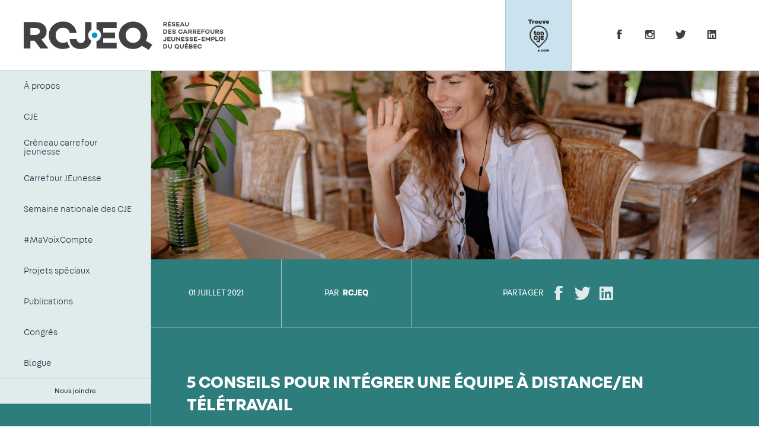

--- FILE ---
content_type: text/html; charset=utf-8
request_url: https://rcjeq.org/fr/article/5-conseils-pour-integrer-une-equipe-a-distanceen-teletravail
body_size: 7361
content:
<!DOCTYPE html>
<html  lang="fr" dir="ltr" prefix="og: http://ogp.me/ns# article: http://ogp.me/ns/article# book: http://ogp.me/ns/book# profile: http://ogp.me/ns/profile# video: http://ogp.me/ns/video# product: http://ogp.me/ns/product# content: http://purl.org/rss/1.0/modules/content/ dc: http://purl.org/dc/terms/ foaf: http://xmlns.com/foaf/0.1/ rdfs: http://www.w3.org/2000/01/rdf-schema# sioc: http://rdfs.org/sioc/ns# sioct: http://rdfs.org/sioc/types# skos: http://www.w3.org/2004/02/skos/core# xsd: http://www.w3.org/2001/XMLSchema#">
<head>
  <meta charset="utf-8" />
<link rel="shortcut icon" href="https://rcjeq.org/sites/default/themes/rcjeq_v1/favicon.ico" type="image/vnd.microsoft.icon" />
<meta name="generator" content="Drupal 7 (https://www.drupal.org)" />
<link rel="canonical" href="https://rcjeq.org/fr/article/5-conseils-pour-integrer-une-equipe-a-distanceen-teletravail" />
<link rel="shortlink" href="https://rcjeq.org/fr/node/175" />
<meta property="og:site_name" content="RCJEQ" />
<meta property="og:type" content="article" />
<meta property="og:url" content="https://rcjeq.org/fr/article/5-conseils-pour-integrer-une-equipe-a-distanceen-teletravail" />
<meta property="og:title" content="5 conseils pour intégrer une équipe à distance/en télétravail" />
<meta property="og:updated_time" content="2023-12-05T09:15:44-05:00" />
<meta property="og:image:url" content="https://rcjeq.org/sites/default/files/styles/og_image/public/article/pexels-yan-4458421.jpg?itok=kDCsYy8M" />
<meta property="article:published_time" content="2021-07-01T19:16:21-04:00" />
<meta property="article:modified_time" content="2023-12-05T09:15:44-05:00" />
  <title>5 conseils pour intégrer une équipe à distance/en télétravail | RCJEQ</title>

      <meta name="MobileOptimized" content="width">
    <meta name="HandheldFriendly" content="true">
    <meta name="viewport" content="width=device-width">
  
  <link rel="shortcut icon" href="/sites/default/themes/rcjeq_v1/favicon.ico" type="image/x-icon">

  <link type="text/css" rel="stylesheet" href="https://rcjeq.org/sites/default/files/css/css_NKPK_TfT-hSdH8P7gadgRoB2CkgHKAibchaXkcN1vnA.css" media="all" />
<link type="text/css" rel="stylesheet" href="https://rcjeq.org/sites/default/files/css/css_M8muN60iI_dB6MT5e_82JNRkhVS5zbVp20mNnDum0-U.css" media="all" />
<link type="text/css" rel="stylesheet" href="https://rcjeq.org/sites/default/files/css/css_SaOpxaCgFm73fxF68yl_QkuI8E3QzKyzZUJ_z7em_-Y.css" media="all" />
  <script src="https://rcjeq.org/sites/default/files/js/js_Kov4S5SEZjrCr8WW_ZYlH5HfeBzymsieCsdUIJCBgiU.js"></script>
<script src="https://rcjeq.org/sites/default/files/js/js_s5koNMBdK4BqfHyHNPWCXIL2zD0jFcPyejDZsryApj0.js"></script>
<script src="https://rcjeq.org/sites/default/files/js/js_rLkyA5mfDifN48bAgBwIC7G3kQUEKOIAFEVRvYa5tio.js"></script>
<script src="https://rcjeq.org/sites/default/files/js/js_MbJ8uSt8FnczZCkuJ0IGn9WnZ54qnlCrOtJTZu-bF54.js"></script>
<script src="https://www.googletagmanager.com/gtag/js?id=UA-35721357-1"></script>
<script>window.dataLayer = window.dataLayer || [];function gtag(){dataLayer.push(arguments)};gtag("js", new Date());gtag("config", "UA-35721357-1", {"groups":"default","anonymize_ip":true});</script>
<script src="https://rcjeq.org/sites/default/files/js/js_z1drvUCU4XMZM401T75hqoP6Bi9qLFdAI2I2bDzplYU.js"></script>
<script>window.a2a_config=window.a2a_config||{};window.da2a={done:false,html_done:false,script_ready:false,script_load:function(){var a=document.createElement('script'),s=document.getElementsByTagName('script')[0];a.type='text/javascript';a.async=true;a.src='https://static.addtoany.com/menu/page.js';s.parentNode.insertBefore(a,s);da2a.script_load=function(){};},script_onready:function(){da2a.script_ready=true;if(da2a.html_done)da2a.init();},init:function(){for(var i=0,el,target,targets=da2a.targets,length=targets.length;i<length;i++){el=document.getElementById('da2a_'+(i+1));target=targets[i];a2a_config.linkname=target.title;a2a_config.linkurl=target.url;if(el){a2a.init('page',{target:el});el.id='';}da2a.done=true;}da2a.targets=[];}};(function ($){Drupal.behaviors.addToAny = {attach: function (context, settings) {if (context !== document && window.da2a) {if(da2a.script_ready)a2a.init_all();da2a.script_load();}}}})(jQuery);a2a_config.callbacks=a2a_config.callbacks||[];a2a_config.callbacks.push({ready:da2a.script_onready});a2a_config.overlays=a2a_config.overlays||[];a2a_config.templates=a2a_config.templates||{};</script>
<script src="https://rcjeq.org/sites/default/files/js/js_0G49MJ-vYapLCoKl0g4LFRKWD5Ea-09aZ2IVqRF_-Ts.js"></script>
<script>jQuery.extend(Drupal.settings, {"basePath":"\/","pathPrefix":"fr\/","setHasJsCookie":0,"ajaxPageState":{"theme":"rcjeq_v1","theme_token":"JlKxUJtYyBi6MvUTUtm79OJW5rIpigDV-eeHr6LbBWo","js":{"https:\/\/maps.googleapis.com\/maps\/api\/js?key=AIzaSyCEQr6pwZVeqnSZldBudqumH70iejhaRv8\u0026callback=Drupal.behaviors.rcjeq_map.initMap":1,"0":1,"https:\/\/rcjeq.org\/sites\/default\/files\/google_tag\/main_container\/google_tag.script.js":1,"sites\/all\/modules\/jquery_update\/replace\/jquery\/1.10\/jquery.min.js":1,"misc\/jquery-extend-3.4.0.js":1,"misc\/jquery-html-prefilter-3.5.0-backport.js":1,"misc\/jquery.once.js":1,"misc\/drupal.js":1,"sites\/default\/modules\/rcjeq_manager\/rcjeq_manager_menu.js":1,"sites\/default\/modules\/rcjeq_map\/rcjeq_map.js":1,"sites\/default\/modules\/rcjeq_medias\/rcjeq_medias.js":1,"profiles\/limacharlie_profile\/modules\/jmcouillard_manager\/js\/jmcouillard_manager.js":1,"sites\/all\/modules\/google_analytics\/googleanalytics.js":1,"https:\/\/www.googletagmanager.com\/gtag\/js?id=UA-35721357-1":1,"1":1,"profiles\/limacharlie_profile\/modules\/limacharlie_beautiful_drupal_messages\/js\/libs\/jquery.noty.packaged.min.js":1,"profiles\/limacharlie_profile\/modules\/limacharlie_beautiful_drupal_messages\/js\/limacharlie_beautiful_drupal_messages.js":1,"sites\/all\/modules\/field_group\/field_group.js":1,"2":1,"sites\/default\/themes\/rcjeq_v1\/js\/libs\/css_browser_selector.js":1,"sites\/default\/themes\/rcjeq_v1\/js\/libs\/modernizr.min.js":1,"sites\/default\/themes\/rcjeq_v1\/js\/libs\/jquery.easing.1.3.js":1,"sites\/default\/themes\/rcjeq_v1\/js\/libs\/in-view.min.js":1,"sites\/default\/themes\/rcjeq_v1\/js\/libs\/gsap\/TweenMax.min.js":1,"sites\/default\/themes\/rcjeq_v1\/js\/libs\/gsap\/jquery.gsap.min.js":1,"sites\/default\/themes\/rcjeq_v1\/js\/libs\/gsap\/easing\/EasePack.min.js":1,"sites\/default\/themes\/rcjeq_v1\/js\/libs\/slick.min.js":1,"sites\/default\/themes\/rcjeq_v1\/js\/libs\/jquery.validate.min.js":1,"sites\/default\/themes\/rcjeq_v1\/js\/libs\/vivus.min.js":1,"sites\/default\/themes\/rcjeq_v1\/js\/helpers.js":1,"sites\/default\/themes\/rcjeq_v1\/js\/script.js":1,"sites\/default\/themes\/rcjeq_v1\/js\/menu.js":1,"sites\/default\/themes\/rcjeq_v1\/js\/scroll_effects.js":1,"sites\/default\/themes\/rcjeq_v1\/js\/anim.js":1,"sites\/default\/themes\/rcjeq_v1\/js\/newsletter.js":1,"sites\/default\/themes\/rcjeq_v1\/js\/search.js":1},"css":{"modules\/system\/system.base.css":1,"modules\/system\/system.menus.css":1,"modules\/system\/system.messages.css":1,"modules\/system\/system.theme.css":1,"modules\/field\/theme\/field.css":1,"profiles\/limacharlie_profile\/modules\/limacharlie_beautiful_drupal_messages\/css\/libs\/animate.css":1,"profiles\/limacharlie_profile\/modules\/limacharlie_beautiful_drupal_messages\/css\/limacharlie_beautiful_drupal_messages.css":1,"modules\/node\/node.css":1,"sites\/default\/modules\/rcjeq_manager\/css\/rcjeq_manager.css":1,"modules\/user\/user.css":1,"profiles\/limacharlie_profile\/modules\/jmcouillard_manager\/css\/jmcouillard_manager_form_table.css":1,"sites\/all\/modules\/ctools\/css\/ctools.css":1,"sites\/all\/modules\/date\/date_api\/date.css":1,"sites\/default\/themes\/rcjeq_v1\/ds_layouts\/rcjeq_article\/rcjeq_article.css":1,"sites\/all\/modules\/addtoany\/addtoany.css":1,"sites\/default\/themes\/rcjeq_v1\/system.base.css":1,"sites\/default\/themes\/rcjeq_v1\/system.menus.css":1,"sites\/default\/themes\/rcjeq_v1\/system.messages.css":1,"sites\/default\/themes\/rcjeq_v1\/system.theme.css":1,"sites\/default\/themes\/rcjeq_v1\/comment.css":1,"sites\/default\/themes\/rcjeq_v1\/node.css":1,"sites\/default\/themes\/rcjeq_v1\/css\/libs\/fontawesome-all.min.css":1,"sites\/default\/themes\/rcjeq_v1\/css\/styles.zen.css":1,"sites\/default\/themes\/rcjeq_v1\/css\/styles.css":1}},"googleanalytics":{"account":["UA-35721357-1"],"trackOutbound":1,"trackMailto":1,"trackDownload":1,"trackDownloadExtensions":"7z|aac|arc|arj|asf|asx|avi|bin|csv|doc(x|m)?|dot(x|m)?|exe|flv|gif|gz|gzip|hqx|jar|jpe?g|js|mp(2|3|4|e?g)|mov(ie)?|msi|msp|pdf|phps|png|ppt(x|m)?|pot(x|m)?|pps(x|m)?|ppam|sld(x|m)?|thmx|qtm?|ra(m|r)?|sea|sit|tar|tgz|torrent|txt|wav|wma|wmv|wpd|xls(x|m|b)?|xlt(x|m)|xlam|xml|z|zip"},"pathToTheme":"sites\/default\/themes\/rcjeq_v1","field_group":{"div":"full"},"tableHeaderOffset":"(function(){return (typeof Drupal.admin != \u0022undefined\u0022) ? (Drupal.admin.height() + 0 ) : 0})"});</script>
      <!--[if lt IE 9]>
    <script src="/sites/all/themes/zen/js/html5shiv.min.js"></script>
    <![endif]-->
  
</head>
<body class="html not-front not-logged-in one-sidebar sidebar-first page-node page-node- page-node-175 node-type-article i18n-fr section-article" >
  <div class="region region-page-top">
    <noscript aria-hidden="true"><iframe src="https://www.googletagmanager.com/ns.html?id=GTM-MWV9PVT" height="0" width="0" style="display:none;visibility:hidden"></iframe></noscript>
  </div>

<div id="main-container">
  <div class="main-container">
    <main role="main" id="main">
            
      
      

      <header>
        <div class="fixed-wrapper">
          <div class="first-row">
            <a class="logo" href="/fr">
              <img src="/sites/default/themes/rcjeq_v1/images/logo.svg" class="svg">
            </a>
            <div class="mobile-menu-toggle phablet">
              <button class="hamburger hamburger--squeeze" type="button">
            <span class="hamburger-box">
              <span class="hamburger-inner"></span>
            </span>
              </button>
            </div>
          </div>

          <div class="second-row">
              <div class="region region-navigation">
    <div class="block block-block first last odd" id="block-block-3">

      
  
<div class="navigation-right">
   <div class="trouve-cje">
     <a target="_blank" href="https://trouvetoncje.com/"></a>
   </div>
  <ul class="social-listing">
     <li><a target="_blank" href="https://www.facebook.com/RCJEQ/" class="facebook"></a></li>
     <li><a target="_blank" href="https://www.instagram.com/rcjeq/" class="instagram"></a></li>
    <li><a target="_blank" href="https://twitter.com/RCJEQ/" class="twitter"></a></li>
    <li><a target="_blank" href="https://www.linkedin.com/company/r-seau-des-carrefours-jeunesse-emploi-du-qu-bec?trk=prof-exp-company-name/" class="linkedin"></a></li>
  </ul>
</div>
</div>
  </div>
            <div class="mobile-menu-toggle tablet">
              <button class="hamburger hamburger--squeeze" type="button">
            <span class="hamburger-box">
              <span class="hamburger-inner"></span>
            </span>
              </button>
            </div>
          </div>

        </div>
      </header>

      <div id="content-wrapper">
                  <aside role="complementary">
            <div class="fixed-wrapper">
              
<div class="block block-system block-menu first odd" role="navigation" id="block-system-main-menu">

      
  <ul class="menu"><li class="menu__item is-expanded first expanded"><a href="/fr/a-propos" class="menu__link">À propos</a><ul class="menu"><li class="menu__item is-leaf first leaf"><a href="/fr/a-propos#expertise" title="" class="menu__link">Expertise</a></li>
<li class="menu__item is-leaf leaf"><a href="/fr/a-propos#ambition" title="" class="menu__link">Ambition et conviction</a></li>
<li class="menu__item is-leaf leaf"><a href="/fr/a-propos#equipes" title="" class="menu__link">Équipe</a></li>
<li class="menu__item is-leaf last leaf"><a href="/fr/a-propos#partenaires" title="" class="menu__link">Partenaires</a></li>
</ul></li>
<li class="menu__item is-expanded expanded"><a href="/fr/cje" title="" class="menu__link">CJE</a><ul class="menu"><li class="menu__item is-leaf first last leaf"><a href="/fr/cje#trouve-ton-cje" title="" class="menu__link">Trouve ton CJE</a></li>
</ul></li>
<li class="menu__item is-leaf leaf"><a href="/fr/creneau-carrefour-jeunesse" title="" class="menu__link">Créneau carrefour jeunesse</a></li>
<li class="menu__item is-leaf leaf"><a href="/fr/carrefour-jeunesse" title="" class="menu__link">Carrefour JEunesse</a></li>
<li class="menu__item is-leaf leaf"><a href="/fr/semaine-nationale-des-cje" title="" class="menu__link">Semaine nationale des CJE</a></li>
<li class="menu__item is-leaf leaf"><a href="https://mavoixcompte.org/" title="" class="menu__link">#MaVoixCompte</a></li>
<li class="menu__item is-expanded expanded"><a href="/fr/projets-speciaux" title="" class="menu__link">Projets spéciaux</a><ul class="menu"><li class="menu__item is-leaf first leaf"><a href="/fr/gouvernance-inclusive" title="" class="menu__link">Gouvernance inclusive</a></li>
<li class="menu__item is-leaf last leaf"><a href="/fr/la-trousse-ludique-jai-le-droit" title="" class="menu__link">J’ai le droit !</a></li>
</ul></li>
<li class="menu__item is-leaf leaf"><a href="/fr/publications" title="" class="menu__link">Publications</a></li>
<li class="menu__item is-expanded expanded"><a href="/fr/congres-du-rcjeq" title="" class="menu__link">Congrès</a><ul class="menu"><li class="menu__item is-leaf first leaf"><a href="/fr/congres-du-rcjeq#conferences" title="" class="menu__link">Conférences</a></li>
<li class="menu__item is-leaf leaf"><a href="/fr/congres-du-rcjeq#exposants" title="" class="menu__link">Exposants</a></li>
<li class="menu__item is-leaf last leaf"><a href="/fr/congres-du-rcjeq#partenaires" title="" class="menu__link">Partenaires</a></li>
</ul></li>
<li class="menu__item is-leaf last leaf"><a href="/fr/blogue" title="" class="menu__link">Blogue</a></li>
</ul>
</div>
<div class="block block-menu last even" role="navigation" id="block-menu-menu-secondary-menu">

      
  <ul class="menu"><li class="menu__item is-leaf first last leaf"><a href="/fr/contact" title="" class="menu__link">Nous joindre</a></li>
</ul>
</div>
            </div>
          </aside>
                <div id="content">
          


<div  about="/fr/article/5-conseils-pour-integrer-une-equipe-a-distanceen-teletravail" typeof="sioc:Item foaf:Document" data-nid="175" class="ds-rcjeq-article node node-article view-mode-full">

<div class="article-header container large2 full-width">
  <div class="left-padding ds-section green">
          <div class="group-content">
        <div class="field field-name-field-image field-type-image field-label-hidden">
    <div class="field-items">
          <div class="field-item even"><img typeof="foaf:Image" src="https://rcjeq.org/sites/default/files/styles/wide_2/public/article/pexels-yan-4458421.jpg?itok=AEgt3fp_" width="2500" height="775" alt="" /></div>
      </div>
</div>
<div class="group-header field-group-div"><div class="field field-name-field-date field-type-datetime field-label-hidden">
    <div class="field-items">
          <div class="field-item even"><span class="date-display-single" property="dc:date" datatype="xsd:dateTime" content="2021-07-01T00:00:00-04:00">01 Juillet 2021</span></div>
      </div>
</div>
<div class="group-by field-group-div"><h3><span>Par</span></h3><div class="field field-name-field-text field-type-text field-label-hidden">
    <div class="field-items">
          <div class="field-item even">RCJEQ</div>
      </div>
</div>
</div><div class="group-share field-group-div"><h3><span>Partager</span></h3><div class="field field-name-addtoany field-type-ds field-label-hidden">
    <div class="field-items">
          <div class="field-item even"><span class="a2a_kit a2a_kit_size_1 a2a_target addtoany_list" id="da2a_1">
      <ul class="share-article">
<li><a class="a2a_button_facebook facebook">
     <span class="facebook-icon svg"></span>
</a></li>
<li><a class="a2a_button_twitter twitter">
    <span class="twitter-icon svg"></span>
</a></li>
<li><a class="a2a_button_linkedin linkedin">
  <span class="linkedin-icon svg"></span>
</a></li>
</ul>
      
      
    </span>
    <script type="text/javascript">
<!--//--><![CDATA[//><!--
if(window.da2a)da2a.script_load();
//--><!]]>
</script></div>
      </div>
</div>
</div></div>      </div>
      </div>
</div>

<div class="article-content container large2 full-width">
  <div class="left-padding informations ds-section green">
    <div class="row inner-content">
              <div class="group-content">
          <div class="field field-name-title field-type-ds field-label-hidden">
    <div class="field-items">
          <div class="field-item even" property="dc:title"><h1>5 conseils pour intégrer une équipe à distance/en télétravail</h1></div>
      </div>
</div>
<div class="field field-name-field-body-summary-i18n field-type-text-with-summary field-label-hidden">
    <div class="field-items">
          <div class="field-item even"><p>Bien que le retour à la normalité tant attendu se pointe à l’horizon, le télétravail semble être là pour rester. Cette nouvelle réalité rend toutefois l’intégration au milieu de travail plus complexe. Stress, insécurité et questionnement sont de la partie. Alors, voici cinq conseils pour faciliter votre intégration auprès de vos nouveaux collègues.</p><h2>1. Familiarisez-vous à votre nouvel environnement de travail </h2><p>L’arrivée dans un nouveau milieu de travail à distance complexifie les rapports humains, puisque les nouveaux collègues ne sont pas à proximité. Dans ce contexte, il est normal que l’intégration prenne plus de temps, donnez-vous une chance! Quelques jours avant votre arrivée, prenez les devant et communiquez avec votre employeur pour vous informer du matériel nécessaire afin d’être fin prêt pour votre première journée. </p><p>Une fois en place, prenez le temps de vous familiariser aux plateformes utilisées, aux méthodes de travail et à l’environnement. Si vous comprenez bien son fonctionnement, votre intégration se fera plus facilement. </p><h2>2. Assurez-vous de bien comprendre les attentes</h2><p>Vérifier auprès de votre employeur quelles sont ses attentes à votre égard. Cela vous permettra de mieux vous orienter dans votre nouveau travail et d’être plus efficace! </p><p>Assurez-vous d’avoir une idée claire de vos fonctions, des mandats sur lesquels vous devez travailler, ainsi que des tâches que vous avez à réaliser. En effet, la distance rend la communication interne plus ardue. Si vous êtes bien informé, il sera plus simple et agréable pour vous d’accomplir vos tâches, et ce, même si vous êtes seul chez vous avec votre chat !  ;) </p><h2>3. Posez des questions</h2><p>N’ayez pas peur de poser des questions. Valider des aspects auprès de vos collègues va vous permettre d’être plus efficace et plus performant. Votre employeur va davantage apprécier le fait que vous posiez des questions pour accomplir une tâche adéquatement plutôt que ne rien demander et mal faire le travail. C’est le mot d’ordre à retenir en télétravail : il ne faut pas hésiter à prendre le temps de s’informer auprès de nos collègues en cas de doute !  </p><h2>4. Créez des occasions de contact avec vos nouveaux collègues </h2><p>Les rencontres humaines sont nécessaires à notre bonheur. Mais plus encore, tisser des liens favorise le sentiment d’appartenance et la motivation au travail. Vous pouvez organiser des rencontres virtuelles ou dans un parc pour socialiser et apprendre à connaître plus en profondeur vos partenaires de travail. Profitez de ces rencontres pour passer un bon moment avec vos collègues ! Lorsqu’on se sent apprécié dans notre milieu de travail, on est plus engagé ! </p><h2>5. Restez vous même et soyez attentif aux autres</h2><p>Parfois, en arrivant dans un nouvel environnement de travail, on tente d’impressionner et d’être accepté par les autres. Cette pression qu’on se met nous amène parfois à agir contre nos valeurs. Toutefois, pour être réellement apprécié des autres, il faut rester soi-même! Vous devez rester ouvert à aux commentaires de vos collègues, mais ne changez pas votre personnalité dans le but unique de plaire. Si vous êtes porté à être à l’écoute de vos collègues, cela vous permettra de saisir les opportunités qui se présentent à vous et d'accroître l'appréciation que vos nouveaux collègues ont de vous. </p><p>N’hésitez pas à vous référer à ces cinq conseils qui vous aideront à intégrer votre milieu de travail aisément. N’oubliez pas qu’un nouvel emploi génère son lot de nouveaux défis et que l’insécurité et les doutes font partie intégrante du chemin à parcourir. Ayez confiance en vous et saisissez tous les outils nécessaires qui se présentent à vous pour faciliter votre arrivée.</p></div>
      </div>
</div>
        </div>
          </div>
  </div>
</div>

</div>

        </div>
      </div>

      <footer>
        <div class="container large">
          <div class="logo">
            <img src="/sites/default/themes/rcjeq_v1/images/logo-white.svg" class="svg">
          </div>
            <div class="region region-footer-right">
    <div class="block block-menu first odd" role="navigation" id="block-menu-menu-menu-footer">

      
  <ul class="menu"><li class="menu__item is-leaf first leaf"><a href="/fr/a-propos" title="" class="menu__link">À propos</a></li>
<li class="menu__item is-leaf leaf"><a href="/fr/publications" title="" class="menu__link">Médias</a></li>
<li class="menu__item is-leaf leaf"><a href="/fr/contact" title="" class="menu__link">Contact</a></li>
<li class="menu__item is-leaf leaf"><a href="/fr/blogue" title="" class="menu__link">Blogue</a></li>
<li class="menu__item is-leaf leaf"><a href="/fr/cje" title="" class="menu__link">CJE</a></li>
<li class="menu__item is-leaf leaf"><a href="/fr/creneau-carrefour-jeunesse" title="" class="menu__link">Créneau carrefour jeunesse</a></li>
<li class="menu__item is-leaf leaf"><a href="/fr/carrefour-jeunesse" title="" class="menu__link">Carrefour JEunesse</a></li>
<li class="menu__item is-leaf leaf"><a href="/fr/semaine-nationale-des-cje" title="" class="menu__link">Semaine nationale des CJE</a></li>
<li class="menu__item is-leaf leaf"><a href="https://mavoixcompte.org/" title="" class="menu__link">#MaVoixCompte</a></li>
<li class="menu__item is-leaf last leaf"><a href="/fr/congres-du-rcjeq" title="" class="menu__link">Congrès du RCJEQ</a></li>
</ul>
</div>
<div class="block block-block last even" id="block-block-4">

      
  <p><strong>Réseau des carrefours&nbsp;<br />jeunesse-emploi du Québec.</strong></p><p>5337 Boul. St-Laurent, bureau 350,<br />Montréal (Québec) H2T 1S5<br />T. 514-393-9155</p>
<div class="footer-bottom">©2026 RCJEQ Tous droits réservés</div>
</div>
  </div>
        </div>
      </footer>
    </main>

      </div>
</div>



<script defer="defer" src="https://maps.googleapis.com/maps/api/js?key=AIzaSyCEQr6pwZVeqnSZldBudqumH70iejhaRv8&amp;callback=Drupal.behaviors.rcjeq_map.initMap"></script>
<script>da2a.targets=[
{title:"5 conseils pour int\u00e9grer une \u00e9quipe \u00e0 distance\/en t\u00e9l\u00e9travail",url:"https:\/\/rcjeq.org\/fr\/article\/5-conseils-pour-integrer-une-equipe-a-distanceen-teletravail"}];
da2a.html_done=true;if(da2a.script_ready&&!da2a.done)da2a.init();da2a.script_load();</script>
</body>
</html>


--- FILE ---
content_type: text/css
request_url: https://rcjeq.org/sites/default/files/css/css_NKPK_TfT-hSdH8P7gadgRoB2CkgHKAibchaXkcN1vnA.css
body_size: 10800
content:
.field .field-label{font-weight:bold;}.field-label-inline .field-label,.field-label-inline .field-items{float:left;}form .field-multiple-table{margin:0;}form .field-multiple-table th.field-label{padding-left:0;}form .field-multiple-table td.field-multiple-drag{width:30px;padding-right:0;}form .field-multiple-table td.field-multiple-drag a.tabledrag-handle{padding-right:.5em;}form .field-add-more-submit{margin:.5em 0 0;}
.animated{-webkit-animation-duration:1s;animation-duration:1s;-webkit-animation-fill-mode:both;animation-fill-mode:both;}.animated.infinite{-webkit-animation-iteration-count:infinite;animation-iteration-count:infinite;}.animated.hinge{-webkit-animation-duration:2s;animation-duration:2s;}.animated.flipOutX,.animated.flipOutY,.animated.bounceIn,.animated.bounceOut{-webkit-animation-duration:.75s;animation-duration:.75s;}@-webkit-keyframes bounce{from,20%,53%,80%,to{-webkit-animation-timing-function:cubic-bezier(0.215,0.610,0.355,1.000);animation-timing-function:cubic-bezier(0.215,0.610,0.355,1.000);-webkit-transform:translate3d(0,0,0);transform:translate3d(0,0,0);}40%,43%{-webkit-animation-timing-function:cubic-bezier(0.755,0.050,0.855,0.060);animation-timing-function:cubic-bezier(0.755,0.050,0.855,0.060);-webkit-transform:translate3d(0,-30px,0);transform:translate3d(0,-30px,0);}70%{-webkit-animation-timing-function:cubic-bezier(0.755,0.050,0.855,0.060);animation-timing-function:cubic-bezier(0.755,0.050,0.855,0.060);-webkit-transform:translate3d(0,-15px,0);transform:translate3d(0,-15px,0);}90%{-webkit-transform:translate3d(0,-4px,0);transform:translate3d(0,-4px,0);}}@keyframes bounce{from,20%,53%,80%,to{-webkit-animation-timing-function:cubic-bezier(0.215,0.610,0.355,1.000);animation-timing-function:cubic-bezier(0.215,0.610,0.355,1.000);-webkit-transform:translate3d(0,0,0);transform:translate3d(0,0,0);}40%,43%{-webkit-animation-timing-function:cubic-bezier(0.755,0.050,0.855,0.060);animation-timing-function:cubic-bezier(0.755,0.050,0.855,0.060);-webkit-transform:translate3d(0,-30px,0);transform:translate3d(0,-30px,0);}70%{-webkit-animation-timing-function:cubic-bezier(0.755,0.050,0.855,0.060);animation-timing-function:cubic-bezier(0.755,0.050,0.855,0.060);-webkit-transform:translate3d(0,-15px,0);transform:translate3d(0,-15px,0);}90%{-webkit-transform:translate3d(0,-4px,0);transform:translate3d(0,-4px,0);}}.bounce{-webkit-animation-name:bounce;animation-name:bounce;-webkit-transform-origin:center bottom;transform-origin:center bottom;}@-webkit-keyframes flash{from,50%,to{opacity:1;}25%,75%{opacity:0;}}@keyframes flash{from,50%,to{opacity:1;}25%,75%{opacity:0;}}.flash{-webkit-animation-name:flash;animation-name:flash;}@-webkit-keyframes pulse{from{-webkit-transform:scale3d(1,1,1);transform:scale3d(1,1,1);}50%{-webkit-transform:scale3d(1.05,1.05,1.05);transform:scale3d(1.05,1.05,1.05);}to{-webkit-transform:scale3d(1,1,1);transform:scale3d(1,1,1);}}@keyframes pulse{from{-webkit-transform:scale3d(1,1,1);transform:scale3d(1,1,1);}50%{-webkit-transform:scale3d(1.05,1.05,1.05);transform:scale3d(1.05,1.05,1.05);}to{-webkit-transform:scale3d(1,1,1);transform:scale3d(1,1,1);}}.pulse{-webkit-animation-name:pulse;animation-name:pulse;}@-webkit-keyframes rubberBand{from{-webkit-transform:scale3d(1,1,1);transform:scale3d(1,1,1);}30%{-webkit-transform:scale3d(1.25,0.75,1);transform:scale3d(1.25,0.75,1);}40%{-webkit-transform:scale3d(0.75,1.25,1);transform:scale3d(0.75,1.25,1);}50%{-webkit-transform:scale3d(1.15,0.85,1);transform:scale3d(1.15,0.85,1);}65%{-webkit-transform:scale3d(.95,1.05,1);transform:scale3d(.95,1.05,1);}75%{-webkit-transform:scale3d(1.05,.95,1);transform:scale3d(1.05,.95,1);}to{-webkit-transform:scale3d(1,1,1);transform:scale3d(1,1,1);}}@keyframes rubberBand{from{-webkit-transform:scale3d(1,1,1);transform:scale3d(1,1,1);}30%{-webkit-transform:scale3d(1.25,0.75,1);transform:scale3d(1.25,0.75,1);}40%{-webkit-transform:scale3d(0.75,1.25,1);transform:scale3d(0.75,1.25,1);}50%{-webkit-transform:scale3d(1.15,0.85,1);transform:scale3d(1.15,0.85,1);}65%{-webkit-transform:scale3d(.95,1.05,1);transform:scale3d(.95,1.05,1);}75%{-webkit-transform:scale3d(1.05,.95,1);transform:scale3d(1.05,.95,1);}to{-webkit-transform:scale3d(1,1,1);transform:scale3d(1,1,1);}}.rubberBand{-webkit-animation-name:rubberBand;animation-name:rubberBand;}@-webkit-keyframes shake{from,to{-webkit-transform:translate3d(0,0,0);transform:translate3d(0,0,0);}10%,30%,50%,70%,90%{-webkit-transform:translate3d(-10px,0,0);transform:translate3d(-10px,0,0);}20%,40%,60%,80%{-webkit-transform:translate3d(10px,0,0);transform:translate3d(10px,0,0);}}@keyframes shake{from,to{-webkit-transform:translate3d(0,0,0);transform:translate3d(0,0,0);}10%,30%,50%,70%,90%{-webkit-transform:translate3d(-10px,0,0);transform:translate3d(-10px,0,0);}20%,40%,60%,80%{-webkit-transform:translate3d(10px,0,0);transform:translate3d(10px,0,0);}}.shake{-webkit-animation-name:shake;animation-name:shake;}@-webkit-keyframes headShake{0%{-webkit-transform:translateX(0);transform:translateX(0);}6.5%{-webkit-transform:translateX(-6px) rotateY(-9deg);transform:translateX(-6px) rotateY(-9deg);}18.5%{-webkit-transform:translateX(5px) rotateY(7deg);transform:translateX(5px) rotateY(7deg);}31.5%{-webkit-transform:translateX(-3px) rotateY(-5deg);transform:translateX(-3px) rotateY(-5deg);}43.5%{-webkit-transform:translateX(2px) rotateY(3deg);transform:translateX(2px) rotateY(3deg);}50%{-webkit-transform:translateX(0);transform:translateX(0);}}@keyframes headShake{0%{-webkit-transform:translateX(0);transform:translateX(0);}6.5%{-webkit-transform:translateX(-6px) rotateY(-9deg);transform:translateX(-6px) rotateY(-9deg);}18.5%{-webkit-transform:translateX(5px) rotateY(7deg);transform:translateX(5px) rotateY(7deg);}31.5%{-webkit-transform:translateX(-3px) rotateY(-5deg);transform:translateX(-3px) rotateY(-5deg);}43.5%{-webkit-transform:translateX(2px) rotateY(3deg);transform:translateX(2px) rotateY(3deg);}50%{-webkit-transform:translateX(0);transform:translateX(0);}}.headShake{-webkit-animation-timing-function:ease-in-out;animation-timing-function:ease-in-out;-webkit-animation-name:headShake;animation-name:headShake;}@-webkit-keyframes swing{20%{-webkit-transform:rotate3d(0,0,1,15deg);transform:rotate3d(0,0,1,15deg);}40%{-webkit-transform:rotate3d(0,0,1,-10deg);transform:rotate3d(0,0,1,-10deg);}60%{-webkit-transform:rotate3d(0,0,1,5deg);transform:rotate3d(0,0,1,5deg);}80%{-webkit-transform:rotate3d(0,0,1,-5deg);transform:rotate3d(0,0,1,-5deg);}to{-webkit-transform:rotate3d(0,0,1,0deg);transform:rotate3d(0,0,1,0deg);}}@keyframes swing{20%{-webkit-transform:rotate3d(0,0,1,15deg);transform:rotate3d(0,0,1,15deg);}40%{-webkit-transform:rotate3d(0,0,1,-10deg);transform:rotate3d(0,0,1,-10deg);}60%{-webkit-transform:rotate3d(0,0,1,5deg);transform:rotate3d(0,0,1,5deg);}80%{-webkit-transform:rotate3d(0,0,1,-5deg);transform:rotate3d(0,0,1,-5deg);}to{-webkit-transform:rotate3d(0,0,1,0deg);transform:rotate3d(0,0,1,0deg);}}.swing{-webkit-transform-origin:top center;transform-origin:top center;-webkit-animation-name:swing;animation-name:swing;}@-webkit-keyframes tada{from{-webkit-transform:scale3d(1,1,1);transform:scale3d(1,1,1);}10%,20%{-webkit-transform:scale3d(.9,.9,.9) rotate3d(0,0,1,-3deg);transform:scale3d(.9,.9,.9) rotate3d(0,0,1,-3deg);}30%,50%,70%,90%{-webkit-transform:scale3d(1.1,1.1,1.1) rotate3d(0,0,1,3deg);transform:scale3d(1.1,1.1,1.1) rotate3d(0,0,1,3deg);}40%,60%,80%{-webkit-transform:scale3d(1.1,1.1,1.1) rotate3d(0,0,1,-3deg);transform:scale3d(1.1,1.1,1.1) rotate3d(0,0,1,-3deg);}to{-webkit-transform:scale3d(1,1,1);transform:scale3d(1,1,1);}}@keyframes tada{from{-webkit-transform:scale3d(1,1,1);transform:scale3d(1,1,1);}10%,20%{-webkit-transform:scale3d(.9,.9,.9) rotate3d(0,0,1,-3deg);transform:scale3d(.9,.9,.9) rotate3d(0,0,1,-3deg);}30%,50%,70%,90%{-webkit-transform:scale3d(1.1,1.1,1.1) rotate3d(0,0,1,3deg);transform:scale3d(1.1,1.1,1.1) rotate3d(0,0,1,3deg);}40%,60%,80%{-webkit-transform:scale3d(1.1,1.1,1.1) rotate3d(0,0,1,-3deg);transform:scale3d(1.1,1.1,1.1) rotate3d(0,0,1,-3deg);}to{-webkit-transform:scale3d(1,1,1);transform:scale3d(1,1,1);}}.tada{-webkit-animation-name:tada;animation-name:tada;}@-webkit-keyframes wobble{from{-webkit-transform:none;transform:none;}15%{-webkit-transform:translate3d(-25%,0,0) rotate3d(0,0,1,-5deg);transform:translate3d(-25%,0,0) rotate3d(0,0,1,-5deg);}30%{-webkit-transform:translate3d(20%,0,0) rotate3d(0,0,1,3deg);transform:translate3d(20%,0,0) rotate3d(0,0,1,3deg);}45%{-webkit-transform:translate3d(-15%,0,0) rotate3d(0,0,1,-3deg);transform:translate3d(-15%,0,0) rotate3d(0,0,1,-3deg);}60%{-webkit-transform:translate3d(10%,0,0) rotate3d(0,0,1,2deg);transform:translate3d(10%,0,0) rotate3d(0,0,1,2deg);}75%{-webkit-transform:translate3d(-5%,0,0) rotate3d(0,0,1,-1deg);transform:translate3d(-5%,0,0) rotate3d(0,0,1,-1deg);}to{-webkit-transform:none;transform:none;}}@keyframes wobble{from{-webkit-transform:none;transform:none;}15%{-webkit-transform:translate3d(-25%,0,0) rotate3d(0,0,1,-5deg);transform:translate3d(-25%,0,0) rotate3d(0,0,1,-5deg);}30%{-webkit-transform:translate3d(20%,0,0) rotate3d(0,0,1,3deg);transform:translate3d(20%,0,0) rotate3d(0,0,1,3deg);}45%{-webkit-transform:translate3d(-15%,0,0) rotate3d(0,0,1,-3deg);transform:translate3d(-15%,0,0) rotate3d(0,0,1,-3deg);}60%{-webkit-transform:translate3d(10%,0,0) rotate3d(0,0,1,2deg);transform:translate3d(10%,0,0) rotate3d(0,0,1,2deg);}75%{-webkit-transform:translate3d(-5%,0,0) rotate3d(0,0,1,-1deg);transform:translate3d(-5%,0,0) rotate3d(0,0,1,-1deg);}to{-webkit-transform:none;transform:none;}}.wobble{-webkit-animation-name:wobble;animation-name:wobble;}@-webkit-keyframes jello{from,11.1%,to{-webkit-transform:none;transform:none;}22.2%{-webkit-transform:skewX(-12.5deg) skewY(-12.5deg);transform:skewX(-12.5deg) skewY(-12.5deg);}33.3%{-webkit-transform:skewX(6.25deg) skewY(6.25deg);transform:skewX(6.25deg) skewY(6.25deg);}44.4%{-webkit-transform:skewX(-3.125deg) skewY(-3.125deg);transform:skewX(-3.125deg) skewY(-3.125deg);}55.5%{-webkit-transform:skewX(1.5625deg) skewY(1.5625deg);transform:skewX(1.5625deg) skewY(1.5625deg);}66.6%{-webkit-transform:skewX(-0.78125deg) skewY(-0.78125deg);transform:skewX(-0.78125deg) skewY(-0.78125deg);}77.7%{-webkit-transform:skewX(0.390625deg) skewY(0.390625deg);transform:skewX(0.390625deg) skewY(0.390625deg);}88.8%{-webkit-transform:skewX(-0.1953125deg) skewY(-0.1953125deg);transform:skewX(-0.1953125deg) skewY(-0.1953125deg);}}@keyframes jello{from,11.1%,to{-webkit-transform:none;transform:none;}22.2%{-webkit-transform:skewX(-12.5deg) skewY(-12.5deg);transform:skewX(-12.5deg) skewY(-12.5deg);}33.3%{-webkit-transform:skewX(6.25deg) skewY(6.25deg);transform:skewX(6.25deg) skewY(6.25deg);}44.4%{-webkit-transform:skewX(-3.125deg) skewY(-3.125deg);transform:skewX(-3.125deg) skewY(-3.125deg);}55.5%{-webkit-transform:skewX(1.5625deg) skewY(1.5625deg);transform:skewX(1.5625deg) skewY(1.5625deg);}66.6%{-webkit-transform:skewX(-0.78125deg) skewY(-0.78125deg);transform:skewX(-0.78125deg) skewY(-0.78125deg);}77.7%{-webkit-transform:skewX(0.390625deg) skewY(0.390625deg);transform:skewX(0.390625deg) skewY(0.390625deg);}88.8%{-webkit-transform:skewX(-0.1953125deg) skewY(-0.1953125deg);transform:skewX(-0.1953125deg) skewY(-0.1953125deg);}}.jello{-webkit-animation-name:jello;animation-name:jello;-webkit-transform-origin:center;transform-origin:center;}@-webkit-keyframes bounceIn{from,20%,40%,60%,80%,to{-webkit-animation-timing-function:cubic-bezier(0.215,0.610,0.355,1.000);animation-timing-function:cubic-bezier(0.215,0.610,0.355,1.000);}0%{opacity:0;-webkit-transform:scale3d(.3,.3,.3);transform:scale3d(.3,.3,.3);}20%{-webkit-transform:scale3d(1.1,1.1,1.1);transform:scale3d(1.1,1.1,1.1);}40%{-webkit-transform:scale3d(.9,.9,.9);transform:scale3d(.9,.9,.9);}60%{opacity:1;-webkit-transform:scale3d(1.03,1.03,1.03);transform:scale3d(1.03,1.03,1.03);}80%{-webkit-transform:scale3d(.97,.97,.97);transform:scale3d(.97,.97,.97);}to{opacity:1;-webkit-transform:scale3d(1,1,1);transform:scale3d(1,1,1);}}@keyframes bounceIn{from,20%,40%,60%,80%,to{-webkit-animation-timing-function:cubic-bezier(0.215,0.610,0.355,1.000);animation-timing-function:cubic-bezier(0.215,0.610,0.355,1.000);}0%{opacity:0;-webkit-transform:scale3d(.3,.3,.3);transform:scale3d(.3,.3,.3);}20%{-webkit-transform:scale3d(1.1,1.1,1.1);transform:scale3d(1.1,1.1,1.1);}40%{-webkit-transform:scale3d(.9,.9,.9);transform:scale3d(.9,.9,.9);}60%{opacity:1;-webkit-transform:scale3d(1.03,1.03,1.03);transform:scale3d(1.03,1.03,1.03);}80%{-webkit-transform:scale3d(.97,.97,.97);transform:scale3d(.97,.97,.97);}to{opacity:1;-webkit-transform:scale3d(1,1,1);transform:scale3d(1,1,1);}}.bounceIn{-webkit-animation-name:bounceIn;animation-name:bounceIn;}@-webkit-keyframes bounceInDown{from,60%,75%,90%,to{-webkit-animation-timing-function:cubic-bezier(0.215,0.610,0.355,1.000);animation-timing-function:cubic-bezier(0.215,0.610,0.355,1.000);}0%{opacity:0;-webkit-transform:translate3d(0,-3000px,0);transform:translate3d(0,-3000px,0);}60%{opacity:1;-webkit-transform:translate3d(0,25px,0);transform:translate3d(0,25px,0);}75%{-webkit-transform:translate3d(0,-10px,0);transform:translate3d(0,-10px,0);}90%{-webkit-transform:translate3d(0,5px,0);transform:translate3d(0,5px,0);}to{-webkit-transform:none;transform:none;}}@keyframes bounceInDown{from,60%,75%,90%,to{-webkit-animation-timing-function:cubic-bezier(0.215,0.610,0.355,1.000);animation-timing-function:cubic-bezier(0.215,0.610,0.355,1.000);}0%{opacity:0;-webkit-transform:translate3d(0,-3000px,0);transform:translate3d(0,-3000px,0);}60%{opacity:1;-webkit-transform:translate3d(0,25px,0);transform:translate3d(0,25px,0);}75%{-webkit-transform:translate3d(0,-10px,0);transform:translate3d(0,-10px,0);}90%{-webkit-transform:translate3d(0,5px,0);transform:translate3d(0,5px,0);}to{-webkit-transform:none;transform:none;}}.bounceInDown{-webkit-animation-name:bounceInDown;animation-name:bounceInDown;}@-webkit-keyframes bounceInLeft{from,60%,75%,90%,to{-webkit-animation-timing-function:cubic-bezier(0.215,0.610,0.355,1.000);animation-timing-function:cubic-bezier(0.215,0.610,0.355,1.000);}0%{opacity:0;-webkit-transform:translate3d(-3000px,0,0);transform:translate3d(-3000px,0,0);}60%{opacity:1;-webkit-transform:translate3d(25px,0,0);transform:translate3d(25px,0,0);}75%{-webkit-transform:translate3d(-10px,0,0);transform:translate3d(-10px,0,0);}90%{-webkit-transform:translate3d(5px,0,0);transform:translate3d(5px,0,0);}to{-webkit-transform:none;transform:none;}}@keyframes bounceInLeft{from,60%,75%,90%,to{-webkit-animation-timing-function:cubic-bezier(0.215,0.610,0.355,1.000);animation-timing-function:cubic-bezier(0.215,0.610,0.355,1.000);}0%{opacity:0;-webkit-transform:translate3d(-3000px,0,0);transform:translate3d(-3000px,0,0);}60%{opacity:1;-webkit-transform:translate3d(25px,0,0);transform:translate3d(25px,0,0);}75%{-webkit-transform:translate3d(-10px,0,0);transform:translate3d(-10px,0,0);}90%{-webkit-transform:translate3d(5px,0,0);transform:translate3d(5px,0,0);}to{-webkit-transform:none;transform:none;}}.bounceInLeft{-webkit-animation-name:bounceInLeft;animation-name:bounceInLeft;}@-webkit-keyframes bounceInRight{from,60%,75%,90%,to{-webkit-animation-timing-function:cubic-bezier(0.215,0.610,0.355,1.000);animation-timing-function:cubic-bezier(0.215,0.610,0.355,1.000);}from{opacity:0;-webkit-transform:translate3d(3000px,0,0);transform:translate3d(3000px,0,0);}60%{opacity:1;-webkit-transform:translate3d(-25px,0,0);transform:translate3d(-25px,0,0);}75%{-webkit-transform:translate3d(10px,0,0);transform:translate3d(10px,0,0);}90%{-webkit-transform:translate3d(-5px,0,0);transform:translate3d(-5px,0,0);}to{-webkit-transform:none;transform:none;}}@keyframes bounceInRight{from,60%,75%,90%,to{-webkit-animation-timing-function:cubic-bezier(0.215,0.610,0.355,1.000);animation-timing-function:cubic-bezier(0.215,0.610,0.355,1.000);}from{opacity:0;-webkit-transform:translate3d(3000px,0,0);transform:translate3d(3000px,0,0);}60%{opacity:1;-webkit-transform:translate3d(-25px,0,0);transform:translate3d(-25px,0,0);}75%{-webkit-transform:translate3d(10px,0,0);transform:translate3d(10px,0,0);}90%{-webkit-transform:translate3d(-5px,0,0);transform:translate3d(-5px,0,0);}to{-webkit-transform:none;transform:none;}}.bounceInRight{-webkit-animation-name:bounceInRight;animation-name:bounceInRight;}@-webkit-keyframes bounceInUp{from,60%,75%,90%,to{-webkit-animation-timing-function:cubic-bezier(0.215,0.610,0.355,1.000);animation-timing-function:cubic-bezier(0.215,0.610,0.355,1.000);}from{opacity:0;-webkit-transform:translate3d(0,3000px,0);transform:translate3d(0,3000px,0);}60%{opacity:1;-webkit-transform:translate3d(0,-20px,0);transform:translate3d(0,-20px,0);}75%{-webkit-transform:translate3d(0,10px,0);transform:translate3d(0,10px,0);}90%{-webkit-transform:translate3d(0,-5px,0);transform:translate3d(0,-5px,0);}to{-webkit-transform:translate3d(0,0,0);transform:translate3d(0,0,0);}}@keyframes bounceInUp{from,60%,75%,90%,to{-webkit-animation-timing-function:cubic-bezier(0.215,0.610,0.355,1.000);animation-timing-function:cubic-bezier(0.215,0.610,0.355,1.000);}from{opacity:0;-webkit-transform:translate3d(0,3000px,0);transform:translate3d(0,3000px,0);}60%{opacity:1;-webkit-transform:translate3d(0,-20px,0);transform:translate3d(0,-20px,0);}75%{-webkit-transform:translate3d(0,10px,0);transform:translate3d(0,10px,0);}90%{-webkit-transform:translate3d(0,-5px,0);transform:translate3d(0,-5px,0);}to{-webkit-transform:translate3d(0,0,0);transform:translate3d(0,0,0);}}.bounceInUp{-webkit-animation-name:bounceInUp;animation-name:bounceInUp;}@-webkit-keyframes bounceOut{20%{-webkit-transform:scale3d(.9,.9,.9);transform:scale3d(.9,.9,.9);}50%,55%{opacity:1;-webkit-transform:scale3d(1.1,1.1,1.1);transform:scale3d(1.1,1.1,1.1);}to{opacity:0;-webkit-transform:scale3d(.3,.3,.3);transform:scale3d(.3,.3,.3);}}@keyframes bounceOut{20%{-webkit-transform:scale3d(.9,.9,.9);transform:scale3d(.9,.9,.9);}50%,55%{opacity:1;-webkit-transform:scale3d(1.1,1.1,1.1);transform:scale3d(1.1,1.1,1.1);}to{opacity:0;-webkit-transform:scale3d(.3,.3,.3);transform:scale3d(.3,.3,.3);}}.bounceOut{-webkit-animation-name:bounceOut;animation-name:bounceOut;}@-webkit-keyframes bounceOutDown{20%{-webkit-transform:translate3d(0,10px,0);transform:translate3d(0,10px,0);}40%,45%{opacity:1;-webkit-transform:translate3d(0,-20px,0);transform:translate3d(0,-20px,0);}to{opacity:0;-webkit-transform:translate3d(0,2000px,0);transform:translate3d(0,2000px,0);}}@keyframes bounceOutDown{20%{-webkit-transform:translate3d(0,10px,0);transform:translate3d(0,10px,0);}40%,45%{opacity:1;-webkit-transform:translate3d(0,-20px,0);transform:translate3d(0,-20px,0);}to{opacity:0;-webkit-transform:translate3d(0,2000px,0);transform:translate3d(0,2000px,0);}}.bounceOutDown{-webkit-animation-name:bounceOutDown;animation-name:bounceOutDown;}@-webkit-keyframes bounceOutLeft{20%{opacity:1;-webkit-transform:translate3d(20px,0,0);transform:translate3d(20px,0,0);}to{opacity:0;-webkit-transform:translate3d(-2000px,0,0);transform:translate3d(-2000px,0,0);}}@keyframes bounceOutLeft{20%{opacity:1;-webkit-transform:translate3d(20px,0,0);transform:translate3d(20px,0,0);}to{opacity:0;-webkit-transform:translate3d(-2000px,0,0);transform:translate3d(-2000px,0,0);}}.bounceOutLeft{-webkit-animation-name:bounceOutLeft;animation-name:bounceOutLeft;}@-webkit-keyframes bounceOutRight{20%{opacity:1;-webkit-transform:translate3d(-20px,0,0);transform:translate3d(-20px,0,0);}to{opacity:0;-webkit-transform:translate3d(2000px,0,0);transform:translate3d(2000px,0,0);}}@keyframes bounceOutRight{20%{opacity:1;-webkit-transform:translate3d(-20px,0,0);transform:translate3d(-20px,0,0);}to{opacity:0;-webkit-transform:translate3d(2000px,0,0);transform:translate3d(2000px,0,0);}}.bounceOutRight{-webkit-animation-name:bounceOutRight;animation-name:bounceOutRight;}@-webkit-keyframes bounceOutUp{20%{-webkit-transform:translate3d(0,-10px,0);transform:translate3d(0,-10px,0);}40%,45%{opacity:1;-webkit-transform:translate3d(0,20px,0);transform:translate3d(0,20px,0);}to{opacity:0;-webkit-transform:translate3d(0,-2000px,0);transform:translate3d(0,-2000px,0);}}@keyframes bounceOutUp{20%{-webkit-transform:translate3d(0,-10px,0);transform:translate3d(0,-10px,0);}40%,45%{opacity:1;-webkit-transform:translate3d(0,20px,0);transform:translate3d(0,20px,0);}to{opacity:0;-webkit-transform:translate3d(0,-2000px,0);transform:translate3d(0,-2000px,0);}}.bounceOutUp{-webkit-animation-name:bounceOutUp;animation-name:bounceOutUp;}@-webkit-keyframes fadeIn{from{opacity:0;}to{opacity:1;}}@keyframes fadeIn{from{opacity:0;}to{opacity:1;}}.fadeIn{-webkit-animation-name:fadeIn;animation-name:fadeIn;}@-webkit-keyframes fadeInDown{from{opacity:0;-webkit-transform:translate3d(0,-100%,0);transform:translate3d(0,-100%,0);}to{opacity:1;-webkit-transform:none;transform:none;}}@keyframes fadeInDown{from{opacity:0;-webkit-transform:translate3d(0,-100%,0);transform:translate3d(0,-100%,0);}to{opacity:1;-webkit-transform:none;transform:none;}}.fadeInDown{-webkit-animation-name:fadeInDown;animation-name:fadeInDown;}@-webkit-keyframes fadeInDownBig{from{opacity:0;-webkit-transform:translate3d(0,-2000px,0);transform:translate3d(0,-2000px,0);}to{opacity:1;-webkit-transform:none;transform:none;}}@keyframes fadeInDownBig{from{opacity:0;-webkit-transform:translate3d(0,-2000px,0);transform:translate3d(0,-2000px,0);}to{opacity:1;-webkit-transform:none;transform:none;}}.fadeInDownBig{-webkit-animation-name:fadeInDownBig;animation-name:fadeInDownBig;}@-webkit-keyframes fadeInLeft{from{opacity:0;-webkit-transform:translate3d(-100%,0,0);transform:translate3d(-100%,0,0);}to{opacity:1;-webkit-transform:none;transform:none;}}@keyframes fadeInLeft{from{opacity:0;-webkit-transform:translate3d(-100%,0,0);transform:translate3d(-100%,0,0);}to{opacity:1;-webkit-transform:none;transform:none;}}.fadeInLeft{-webkit-animation-name:fadeInLeft;animation-name:fadeInLeft;}@-webkit-keyframes fadeInLeftBig{from{opacity:0;-webkit-transform:translate3d(-2000px,0,0);transform:translate3d(-2000px,0,0);}to{opacity:1;-webkit-transform:none;transform:none;}}@keyframes fadeInLeftBig{from{opacity:0;-webkit-transform:translate3d(-2000px,0,0);transform:translate3d(-2000px,0,0);}to{opacity:1;-webkit-transform:none;transform:none;}}.fadeInLeftBig{-webkit-animation-name:fadeInLeftBig;animation-name:fadeInLeftBig;}@-webkit-keyframes fadeInRight{from{opacity:0;-webkit-transform:translate3d(100%,0,0);transform:translate3d(100%,0,0);}to{opacity:1;-webkit-transform:none;transform:none;}}@keyframes fadeInRight{from{opacity:0;-webkit-transform:translate3d(100%,0,0);transform:translate3d(100%,0,0);}to{opacity:1;-webkit-transform:none;transform:none;}}.fadeInRight{-webkit-animation-name:fadeInRight;animation-name:fadeInRight;}@-webkit-keyframes fadeInRightBig{from{opacity:0;-webkit-transform:translate3d(2000px,0,0);transform:translate3d(2000px,0,0);}to{opacity:1;-webkit-transform:none;transform:none;}}@keyframes fadeInRightBig{from{opacity:0;-webkit-transform:translate3d(2000px,0,0);transform:translate3d(2000px,0,0);}to{opacity:1;-webkit-transform:none;transform:none;}}.fadeInRightBig{-webkit-animation-name:fadeInRightBig;animation-name:fadeInRightBig;}@-webkit-keyframes fadeInUp{from{opacity:0;-webkit-transform:translate3d(0,100%,0);transform:translate3d(0,100%,0);}to{opacity:1;-webkit-transform:none;transform:none;}}@keyframes fadeInUp{from{opacity:0;-webkit-transform:translate3d(0,100%,0);transform:translate3d(0,100%,0);}to{opacity:1;-webkit-transform:none;transform:none;}}.fadeInUp{-webkit-animation-name:fadeInUp;animation-name:fadeInUp;}@-webkit-keyframes fadeInUpBig{from{opacity:0;-webkit-transform:translate3d(0,2000px,0);transform:translate3d(0,2000px,0);}to{opacity:1;-webkit-transform:none;transform:none;}}@keyframes fadeInUpBig{from{opacity:0;-webkit-transform:translate3d(0,2000px,0);transform:translate3d(0,2000px,0);}to{opacity:1;-webkit-transform:none;transform:none;}}.fadeInUpBig{-webkit-animation-name:fadeInUpBig;animation-name:fadeInUpBig;}@-webkit-keyframes fadeOut{from{opacity:1;}to{opacity:0;}}@keyframes fadeOut{from{opacity:1;}to{opacity:0;}}.fadeOut{-webkit-animation-name:fadeOut;animation-name:fadeOut;}@-webkit-keyframes fadeOutDown{from{opacity:1;}to{opacity:0;-webkit-transform:translate3d(0,100%,0);transform:translate3d(0,100%,0);}}@keyframes fadeOutDown{from{opacity:1;}to{opacity:0;-webkit-transform:translate3d(0,100%,0);transform:translate3d(0,100%,0);}}.fadeOutDown{-webkit-animation-name:fadeOutDown;animation-name:fadeOutDown;}@-webkit-keyframes fadeOutDownBig{from{opacity:1;}to{opacity:0;-webkit-transform:translate3d(0,2000px,0);transform:translate3d(0,2000px,0);}}@keyframes fadeOutDownBig{from{opacity:1;}to{opacity:0;-webkit-transform:translate3d(0,2000px,0);transform:translate3d(0,2000px,0);}}.fadeOutDownBig{-webkit-animation-name:fadeOutDownBig;animation-name:fadeOutDownBig;}@-webkit-keyframes fadeOutLeft{from{opacity:1;}to{opacity:0;-webkit-transform:translate3d(-100%,0,0);transform:translate3d(-100%,0,0);}}@keyframes fadeOutLeft{from{opacity:1;}to{opacity:0;-webkit-transform:translate3d(-100%,0,0);transform:translate3d(-100%,0,0);}}.fadeOutLeft{-webkit-animation-name:fadeOutLeft;animation-name:fadeOutLeft;}@-webkit-keyframes fadeOutLeftBig{from{opacity:1;}to{opacity:0;-webkit-transform:translate3d(-2000px,0,0);transform:translate3d(-2000px,0,0);}}@keyframes fadeOutLeftBig{from{opacity:1;}to{opacity:0;-webkit-transform:translate3d(-2000px,0,0);transform:translate3d(-2000px,0,0);}}.fadeOutLeftBig{-webkit-animation-name:fadeOutLeftBig;animation-name:fadeOutLeftBig;}@-webkit-keyframes fadeOutRight{from{opacity:1;}to{opacity:0;-webkit-transform:translate3d(100%,0,0);transform:translate3d(100%,0,0);}}@keyframes fadeOutRight{from{opacity:1;}to{opacity:0;-webkit-transform:translate3d(100%,0,0);transform:translate3d(100%,0,0);}}.fadeOutRight{-webkit-animation-name:fadeOutRight;animation-name:fadeOutRight;}@-webkit-keyframes fadeOutRightBig{from{opacity:1;}to{opacity:0;-webkit-transform:translate3d(2000px,0,0);transform:translate3d(2000px,0,0);}}@keyframes fadeOutRightBig{from{opacity:1;}to{opacity:0;-webkit-transform:translate3d(2000px,0,0);transform:translate3d(2000px,0,0);}}.fadeOutRightBig{-webkit-animation-name:fadeOutRightBig;animation-name:fadeOutRightBig;}@-webkit-keyframes fadeOutUp{from{opacity:1;}to{opacity:0;-webkit-transform:translate3d(0,-100%,0);transform:translate3d(0,-100%,0);}}@keyframes fadeOutUp{from{opacity:1;}to{opacity:0;-webkit-transform:translate3d(0,-100%,0);transform:translate3d(0,-100%,0);}}.fadeOutUp{-webkit-animation-name:fadeOutUp;animation-name:fadeOutUp;}@-webkit-keyframes fadeOutUpBig{from{opacity:1;}to{opacity:0;-webkit-transform:translate3d(0,-2000px,0);transform:translate3d(0,-2000px,0);}}@keyframes fadeOutUpBig{from{opacity:1;}to{opacity:0;-webkit-transform:translate3d(0,-2000px,0);transform:translate3d(0,-2000px,0);}}.fadeOutUpBig{-webkit-animation-name:fadeOutUpBig;animation-name:fadeOutUpBig;}@-webkit-keyframes flip{from{-webkit-transform:perspective(400px) rotate3d(0,1,0,-360deg);transform:perspective(400px) rotate3d(0,1,0,-360deg);-webkit-animation-timing-function:ease-out;animation-timing-function:ease-out;}40%{-webkit-transform:perspective(400px) translate3d(0,0,150px) rotate3d(0,1,0,-190deg);transform:perspective(400px) translate3d(0,0,150px) rotate3d(0,1,0,-190deg);-webkit-animation-timing-function:ease-out;animation-timing-function:ease-out;}50%{-webkit-transform:perspective(400px) translate3d(0,0,150px) rotate3d(0,1,0,-170deg);transform:perspective(400px) translate3d(0,0,150px) rotate3d(0,1,0,-170deg);-webkit-animation-timing-function:ease-in;animation-timing-function:ease-in;}80%{-webkit-transform:perspective(400px) scale3d(.95,.95,.95);transform:perspective(400px) scale3d(.95,.95,.95);-webkit-animation-timing-function:ease-in;animation-timing-function:ease-in;}to{-webkit-transform:perspective(400px);transform:perspective(400px);-webkit-animation-timing-function:ease-in;animation-timing-function:ease-in;}}@keyframes flip{from{-webkit-transform:perspective(400px) rotate3d(0,1,0,-360deg);transform:perspective(400px) rotate3d(0,1,0,-360deg);-webkit-animation-timing-function:ease-out;animation-timing-function:ease-out;}40%{-webkit-transform:perspective(400px) translate3d(0,0,150px) rotate3d(0,1,0,-190deg);transform:perspective(400px) translate3d(0,0,150px) rotate3d(0,1,0,-190deg);-webkit-animation-timing-function:ease-out;animation-timing-function:ease-out;}50%{-webkit-transform:perspective(400px) translate3d(0,0,150px) rotate3d(0,1,0,-170deg);transform:perspective(400px) translate3d(0,0,150px) rotate3d(0,1,0,-170deg);-webkit-animation-timing-function:ease-in;animation-timing-function:ease-in;}80%{-webkit-transform:perspective(400px) scale3d(.95,.95,.95);transform:perspective(400px) scale3d(.95,.95,.95);-webkit-animation-timing-function:ease-in;animation-timing-function:ease-in;}to{-webkit-transform:perspective(400px);transform:perspective(400px);-webkit-animation-timing-function:ease-in;animation-timing-function:ease-in;}}.animated.flip{-webkit-backface-visibility:visible;backface-visibility:visible;-webkit-animation-name:flip;animation-name:flip;}@-webkit-keyframes flipInX{from{-webkit-transform:perspective(400px) rotate3d(1,0,0,90deg);transform:perspective(400px) rotate3d(1,0,0,90deg);-webkit-animation-timing-function:ease-in;animation-timing-function:ease-in;opacity:0;}40%{-webkit-transform:perspective(400px) rotate3d(1,0,0,-20deg);transform:perspective(400px) rotate3d(1,0,0,-20deg);-webkit-animation-timing-function:ease-in;animation-timing-function:ease-in;}60%{-webkit-transform:perspective(400px) rotate3d(1,0,0,10deg);transform:perspective(400px) rotate3d(1,0,0,10deg);opacity:1;}80%{-webkit-transform:perspective(400px) rotate3d(1,0,0,-5deg);transform:perspective(400px) rotate3d(1,0,0,-5deg);}to{-webkit-transform:perspective(400px);transform:perspective(400px);}}@keyframes flipInX{from{-webkit-transform:perspective(400px) rotate3d(1,0,0,90deg);transform:perspective(400px) rotate3d(1,0,0,90deg);-webkit-animation-timing-function:ease-in;animation-timing-function:ease-in;opacity:0;}40%{-webkit-transform:perspective(400px) rotate3d(1,0,0,-20deg);transform:perspective(400px) rotate3d(1,0,0,-20deg);-webkit-animation-timing-function:ease-in;animation-timing-function:ease-in;}60%{-webkit-transform:perspective(400px) rotate3d(1,0,0,10deg);transform:perspective(400px) rotate3d(1,0,0,10deg);opacity:1;}80%{-webkit-transform:perspective(400px) rotate3d(1,0,0,-5deg);transform:perspective(400px) rotate3d(1,0,0,-5deg);}to{-webkit-transform:perspective(400px);transform:perspective(400px);}}.flipInX{-webkit-backface-visibility:visible !important;backface-visibility:visible !important;-webkit-animation-name:flipInX;animation-name:flipInX;}@-webkit-keyframes flipInY{from{-webkit-transform:perspective(400px) rotate3d(0,1,0,90deg);transform:perspective(400px) rotate3d(0,1,0,90deg);-webkit-animation-timing-function:ease-in;animation-timing-function:ease-in;opacity:0;}40%{-webkit-transform:perspective(400px) rotate3d(0,1,0,-20deg);transform:perspective(400px) rotate3d(0,1,0,-20deg);-webkit-animation-timing-function:ease-in;animation-timing-function:ease-in;}60%{-webkit-transform:perspective(400px) rotate3d(0,1,0,10deg);transform:perspective(400px) rotate3d(0,1,0,10deg);opacity:1;}80%{-webkit-transform:perspective(400px) rotate3d(0,1,0,-5deg);transform:perspective(400px) rotate3d(0,1,0,-5deg);}to{-webkit-transform:perspective(400px);transform:perspective(400px);}}@keyframes flipInY{from{-webkit-transform:perspective(400px) rotate3d(0,1,0,90deg);transform:perspective(400px) rotate3d(0,1,0,90deg);-webkit-animation-timing-function:ease-in;animation-timing-function:ease-in;opacity:0;}40%{-webkit-transform:perspective(400px) rotate3d(0,1,0,-20deg);transform:perspective(400px) rotate3d(0,1,0,-20deg);-webkit-animation-timing-function:ease-in;animation-timing-function:ease-in;}60%{-webkit-transform:perspective(400px) rotate3d(0,1,0,10deg);transform:perspective(400px) rotate3d(0,1,0,10deg);opacity:1;}80%{-webkit-transform:perspective(400px) rotate3d(0,1,0,-5deg);transform:perspective(400px) rotate3d(0,1,0,-5deg);}to{-webkit-transform:perspective(400px);transform:perspective(400px);}}.flipInY{-webkit-backface-visibility:visible !important;backface-visibility:visible !important;-webkit-animation-name:flipInY;animation-name:flipInY;}@-webkit-keyframes flipOutX{from{-webkit-transform:perspective(400px);transform:perspective(400px);}30%{-webkit-transform:perspective(400px) rotate3d(1,0,0,-20deg);transform:perspective(400px) rotate3d(1,0,0,-20deg);opacity:1;}to{-webkit-transform:perspective(400px) rotate3d(1,0,0,90deg);transform:perspective(400px) rotate3d(1,0,0,90deg);opacity:0;}}@keyframes flipOutX{from{-webkit-transform:perspective(400px);transform:perspective(400px);}30%{-webkit-transform:perspective(400px) rotate3d(1,0,0,-20deg);transform:perspective(400px) rotate3d(1,0,0,-20deg);opacity:1;}to{-webkit-transform:perspective(400px) rotate3d(1,0,0,90deg);transform:perspective(400px) rotate3d(1,0,0,90deg);opacity:0;}}.flipOutX{-webkit-animation-name:flipOutX;animation-name:flipOutX;-webkit-backface-visibility:visible !important;backface-visibility:visible !important;}@-webkit-keyframes flipOutY{from{-webkit-transform:perspective(400px);transform:perspective(400px);}30%{-webkit-transform:perspective(400px) rotate3d(0,1,0,-15deg);transform:perspective(400px) rotate3d(0,1,0,-15deg);opacity:1;}to{-webkit-transform:perspective(400px) rotate3d(0,1,0,90deg);transform:perspective(400px) rotate3d(0,1,0,90deg);opacity:0;}}@keyframes flipOutY{from{-webkit-transform:perspective(400px);transform:perspective(400px);}30%{-webkit-transform:perspective(400px) rotate3d(0,1,0,-15deg);transform:perspective(400px) rotate3d(0,1,0,-15deg);opacity:1;}to{-webkit-transform:perspective(400px) rotate3d(0,1,0,90deg);transform:perspective(400px) rotate3d(0,1,0,90deg);opacity:0;}}.flipOutY{-webkit-backface-visibility:visible !important;backface-visibility:visible !important;-webkit-animation-name:flipOutY;animation-name:flipOutY;}@-webkit-keyframes lightSpeedIn{from{-webkit-transform:translate3d(100%,0,0) skewX(-30deg);transform:translate3d(100%,0,0) skewX(-30deg);opacity:0;}60%{-webkit-transform:skewX(20deg);transform:skewX(20deg);opacity:1;}80%{-webkit-transform:skewX(-5deg);transform:skewX(-5deg);opacity:1;}to{-webkit-transform:none;transform:none;opacity:1;}}@keyframes lightSpeedIn{from{-webkit-transform:translate3d(100%,0,0) skewX(-30deg);transform:translate3d(100%,0,0) skewX(-30deg);opacity:0;}60%{-webkit-transform:skewX(20deg);transform:skewX(20deg);opacity:1;}80%{-webkit-transform:skewX(-5deg);transform:skewX(-5deg);opacity:1;}to{-webkit-transform:none;transform:none;opacity:1;}}.lightSpeedIn{-webkit-animation-name:lightSpeedIn;animation-name:lightSpeedIn;-webkit-animation-timing-function:ease-out;animation-timing-function:ease-out;}@-webkit-keyframes lightSpeedOut{from{opacity:1;}to{-webkit-transform:translate3d(100%,0,0) skewX(30deg);transform:translate3d(100%,0,0) skewX(30deg);opacity:0;}}@keyframes lightSpeedOut{from{opacity:1;}to{-webkit-transform:translate3d(100%,0,0) skewX(30deg);transform:translate3d(100%,0,0) skewX(30deg);opacity:0;}}.lightSpeedOut{-webkit-animation-name:lightSpeedOut;animation-name:lightSpeedOut;-webkit-animation-timing-function:ease-in;animation-timing-function:ease-in;}@-webkit-keyframes rotateIn{from{-webkit-transform-origin:center;transform-origin:center;-webkit-transform:rotate3d(0,0,1,-200deg);transform:rotate3d(0,0,1,-200deg);opacity:0;}to{-webkit-transform-origin:center;transform-origin:center;-webkit-transform:none;transform:none;opacity:1;}}@keyframes rotateIn{from{-webkit-transform-origin:center;transform-origin:center;-webkit-transform:rotate3d(0,0,1,-200deg);transform:rotate3d(0,0,1,-200deg);opacity:0;}to{-webkit-transform-origin:center;transform-origin:center;-webkit-transform:none;transform:none;opacity:1;}}.rotateIn{-webkit-animation-name:rotateIn;animation-name:rotateIn;}@-webkit-keyframes rotateInDownLeft{from{-webkit-transform-origin:left bottom;transform-origin:left bottom;-webkit-transform:rotate3d(0,0,1,-45deg);transform:rotate3d(0,0,1,-45deg);opacity:0;}to{-webkit-transform-origin:left bottom;transform-origin:left bottom;-webkit-transform:none;transform:none;opacity:1;}}@keyframes rotateInDownLeft{from{-webkit-transform-origin:left bottom;transform-origin:left bottom;-webkit-transform:rotate3d(0,0,1,-45deg);transform:rotate3d(0,0,1,-45deg);opacity:0;}to{-webkit-transform-origin:left bottom;transform-origin:left bottom;-webkit-transform:none;transform:none;opacity:1;}}.rotateInDownLeft{-webkit-animation-name:rotateInDownLeft;animation-name:rotateInDownLeft;}@-webkit-keyframes rotateInDownRight{from{-webkit-transform-origin:right bottom;transform-origin:right bottom;-webkit-transform:rotate3d(0,0,1,45deg);transform:rotate3d(0,0,1,45deg);opacity:0;}to{-webkit-transform-origin:right bottom;transform-origin:right bottom;-webkit-transform:none;transform:none;opacity:1;}}@keyframes rotateInDownRight{from{-webkit-transform-origin:right bottom;transform-origin:right bottom;-webkit-transform:rotate3d(0,0,1,45deg);transform:rotate3d(0,0,1,45deg);opacity:0;}to{-webkit-transform-origin:right bottom;transform-origin:right bottom;-webkit-transform:none;transform:none;opacity:1;}}.rotateInDownRight{-webkit-animation-name:rotateInDownRight;animation-name:rotateInDownRight;}@-webkit-keyframes rotateInUpLeft{from{-webkit-transform-origin:left bottom;transform-origin:left bottom;-webkit-transform:rotate3d(0,0,1,45deg);transform:rotate3d(0,0,1,45deg);opacity:0;}to{-webkit-transform-origin:left bottom;transform-origin:left bottom;-webkit-transform:none;transform:none;opacity:1;}}@keyframes rotateInUpLeft{from{-webkit-transform-origin:left bottom;transform-origin:left bottom;-webkit-transform:rotate3d(0,0,1,45deg);transform:rotate3d(0,0,1,45deg);opacity:0;}to{-webkit-transform-origin:left bottom;transform-origin:left bottom;-webkit-transform:none;transform:none;opacity:1;}}.rotateInUpLeft{-webkit-animation-name:rotateInUpLeft;animation-name:rotateInUpLeft;}@-webkit-keyframes rotateInUpRight{from{-webkit-transform-origin:right bottom;transform-origin:right bottom;-webkit-transform:rotate3d(0,0,1,-90deg);transform:rotate3d(0,0,1,-90deg);opacity:0;}to{-webkit-transform-origin:right bottom;transform-origin:right bottom;-webkit-transform:none;transform:none;opacity:1;}}@keyframes rotateInUpRight{from{-webkit-transform-origin:right bottom;transform-origin:right bottom;-webkit-transform:rotate3d(0,0,1,-90deg);transform:rotate3d(0,0,1,-90deg);opacity:0;}to{-webkit-transform-origin:right bottom;transform-origin:right bottom;-webkit-transform:none;transform:none;opacity:1;}}.rotateInUpRight{-webkit-animation-name:rotateInUpRight;animation-name:rotateInUpRight;}@-webkit-keyframes rotateOut{from{-webkit-transform-origin:center;transform-origin:center;opacity:1;}to{-webkit-transform-origin:center;transform-origin:center;-webkit-transform:rotate3d(0,0,1,200deg);transform:rotate3d(0,0,1,200deg);opacity:0;}}@keyframes rotateOut{from{-webkit-transform-origin:center;transform-origin:center;opacity:1;}to{-webkit-transform-origin:center;transform-origin:center;-webkit-transform:rotate3d(0,0,1,200deg);transform:rotate3d(0,0,1,200deg);opacity:0;}}.rotateOut{-webkit-animation-name:rotateOut;animation-name:rotateOut;}@-webkit-keyframes rotateOutDownLeft{from{-webkit-transform-origin:left bottom;transform-origin:left bottom;opacity:1;}to{-webkit-transform-origin:left bottom;transform-origin:left bottom;-webkit-transform:rotate3d(0,0,1,45deg);transform:rotate3d(0,0,1,45deg);opacity:0;}}@keyframes rotateOutDownLeft{from{-webkit-transform-origin:left bottom;transform-origin:left bottom;opacity:1;}to{-webkit-transform-origin:left bottom;transform-origin:left bottom;-webkit-transform:rotate3d(0,0,1,45deg);transform:rotate3d(0,0,1,45deg);opacity:0;}}.rotateOutDownLeft{-webkit-animation-name:rotateOutDownLeft;animation-name:rotateOutDownLeft;}@-webkit-keyframes rotateOutDownRight{from{-webkit-transform-origin:right bottom;transform-origin:right bottom;opacity:1;}to{-webkit-transform-origin:right bottom;transform-origin:right bottom;-webkit-transform:rotate3d(0,0,1,-45deg);transform:rotate3d(0,0,1,-45deg);opacity:0;}}@keyframes rotateOutDownRight{from{-webkit-transform-origin:right bottom;transform-origin:right bottom;opacity:1;}to{-webkit-transform-origin:right bottom;transform-origin:right bottom;-webkit-transform:rotate3d(0,0,1,-45deg);transform:rotate3d(0,0,1,-45deg);opacity:0;}}.rotateOutDownRight{-webkit-animation-name:rotateOutDownRight;animation-name:rotateOutDownRight;}@-webkit-keyframes rotateOutUpLeft{from{-webkit-transform-origin:left bottom;transform-origin:left bottom;opacity:1;}to{-webkit-transform-origin:left bottom;transform-origin:left bottom;-webkit-transform:rotate3d(0,0,1,-45deg);transform:rotate3d(0,0,1,-45deg);opacity:0;}}@keyframes rotateOutUpLeft{from{-webkit-transform-origin:left bottom;transform-origin:left bottom;opacity:1;}to{-webkit-transform-origin:left bottom;transform-origin:left bottom;-webkit-transform:rotate3d(0,0,1,-45deg);transform:rotate3d(0,0,1,-45deg);opacity:0;}}.rotateOutUpLeft{-webkit-animation-name:rotateOutUpLeft;animation-name:rotateOutUpLeft;}@-webkit-keyframes rotateOutUpRight{from{-webkit-transform-origin:right bottom;transform-origin:right bottom;opacity:1;}to{-webkit-transform-origin:right bottom;transform-origin:right bottom;-webkit-transform:rotate3d(0,0,1,90deg);transform:rotate3d(0,0,1,90deg);opacity:0;}}@keyframes rotateOutUpRight{from{-webkit-transform-origin:right bottom;transform-origin:right bottom;opacity:1;}to{-webkit-transform-origin:right bottom;transform-origin:right bottom;-webkit-transform:rotate3d(0,0,1,90deg);transform:rotate3d(0,0,1,90deg);opacity:0;}}.rotateOutUpRight{-webkit-animation-name:rotateOutUpRight;animation-name:rotateOutUpRight;}@-webkit-keyframes hinge{0%{-webkit-transform-origin:top left;transform-origin:top left;-webkit-animation-timing-function:ease-in-out;animation-timing-function:ease-in-out;}20%,60%{-webkit-transform:rotate3d(0,0,1,80deg);transform:rotate3d(0,0,1,80deg);-webkit-transform-origin:top left;transform-origin:top left;-webkit-animation-timing-function:ease-in-out;animation-timing-function:ease-in-out;}40%,80%{-webkit-transform:rotate3d(0,0,1,60deg);transform:rotate3d(0,0,1,60deg);-webkit-transform-origin:top left;transform-origin:top left;-webkit-animation-timing-function:ease-in-out;animation-timing-function:ease-in-out;opacity:1;}to{-webkit-transform:translate3d(0,700px,0);transform:translate3d(0,700px,0);opacity:0;}}@keyframes hinge{0%{-webkit-transform-origin:top left;transform-origin:top left;-webkit-animation-timing-function:ease-in-out;animation-timing-function:ease-in-out;}20%,60%{-webkit-transform:rotate3d(0,0,1,80deg);transform:rotate3d(0,0,1,80deg);-webkit-transform-origin:top left;transform-origin:top left;-webkit-animation-timing-function:ease-in-out;animation-timing-function:ease-in-out;}40%,80%{-webkit-transform:rotate3d(0,0,1,60deg);transform:rotate3d(0,0,1,60deg);-webkit-transform-origin:top left;transform-origin:top left;-webkit-animation-timing-function:ease-in-out;animation-timing-function:ease-in-out;opacity:1;}to{-webkit-transform:translate3d(0,700px,0);transform:translate3d(0,700px,0);opacity:0;}}.hinge{-webkit-animation-name:hinge;animation-name:hinge;}@-webkit-keyframes rollIn{from{opacity:0;-webkit-transform:translate3d(-100%,0,0) rotate3d(0,0,1,-120deg);transform:translate3d(-100%,0,0) rotate3d(0,0,1,-120deg);}to{opacity:1;-webkit-transform:none;transform:none;}}@keyframes rollIn{from{opacity:0;-webkit-transform:translate3d(-100%,0,0) rotate3d(0,0,1,-120deg);transform:translate3d(-100%,0,0) rotate3d(0,0,1,-120deg);}to{opacity:1;-webkit-transform:none;transform:none;}}.rollIn{-webkit-animation-name:rollIn;animation-name:rollIn;}@-webkit-keyframes rollOut{from{opacity:1;}to{opacity:0;-webkit-transform:translate3d(100%,0,0) rotate3d(0,0,1,120deg);transform:translate3d(100%,0,0) rotate3d(0,0,1,120deg);}}@keyframes rollOut{from{opacity:1;}to{opacity:0;-webkit-transform:translate3d(100%,0,0) rotate3d(0,0,1,120deg);transform:translate3d(100%,0,0) rotate3d(0,0,1,120deg);}}.rollOut{-webkit-animation-name:rollOut;animation-name:rollOut;}@-webkit-keyframes zoomIn{from{opacity:0;-webkit-transform:scale3d(.3,.3,.3);transform:scale3d(.3,.3,.3);}50%{opacity:1;}}@keyframes zoomIn{from{opacity:0;-webkit-transform:scale3d(.3,.3,.3);transform:scale3d(.3,.3,.3);}50%{opacity:1;}}.zoomIn{-webkit-animation-name:zoomIn;animation-name:zoomIn;}@-webkit-keyframes zoomInDown{from{opacity:0;-webkit-transform:scale3d(.1,.1,.1) translate3d(0,-1000px,0);transform:scale3d(.1,.1,.1) translate3d(0,-1000px,0);-webkit-animation-timing-function:cubic-bezier(0.550,0.055,0.675,0.190);animation-timing-function:cubic-bezier(0.550,0.055,0.675,0.190);}60%{opacity:1;-webkit-transform:scale3d(.475,.475,.475) translate3d(0,60px,0);transform:scale3d(.475,.475,.475) translate3d(0,60px,0);-webkit-animation-timing-function:cubic-bezier(0.175,0.885,0.320,1);animation-timing-function:cubic-bezier(0.175,0.885,0.320,1);}}@keyframes zoomInDown{from{opacity:0;-webkit-transform:scale3d(.1,.1,.1) translate3d(0,-1000px,0);transform:scale3d(.1,.1,.1) translate3d(0,-1000px,0);-webkit-animation-timing-function:cubic-bezier(0.550,0.055,0.675,0.190);animation-timing-function:cubic-bezier(0.550,0.055,0.675,0.190);}60%{opacity:1;-webkit-transform:scale3d(.475,.475,.475) translate3d(0,60px,0);transform:scale3d(.475,.475,.475) translate3d(0,60px,0);-webkit-animation-timing-function:cubic-bezier(0.175,0.885,0.320,1);animation-timing-function:cubic-bezier(0.175,0.885,0.320,1);}}.zoomInDown{-webkit-animation-name:zoomInDown;animation-name:zoomInDown;}@-webkit-keyframes zoomInLeft{from{opacity:0;-webkit-transform:scale3d(.1,.1,.1) translate3d(-1000px,0,0);transform:scale3d(.1,.1,.1) translate3d(-1000px,0,0);-webkit-animation-timing-function:cubic-bezier(0.550,0.055,0.675,0.190);animation-timing-function:cubic-bezier(0.550,0.055,0.675,0.190);}60%{opacity:1;-webkit-transform:scale3d(.475,.475,.475) translate3d(10px,0,0);transform:scale3d(.475,.475,.475) translate3d(10px,0,0);-webkit-animation-timing-function:cubic-bezier(0.175,0.885,0.320,1);animation-timing-function:cubic-bezier(0.175,0.885,0.320,1);}}@keyframes zoomInLeft{from{opacity:0;-webkit-transform:scale3d(.1,.1,.1) translate3d(-1000px,0,0);transform:scale3d(.1,.1,.1) translate3d(-1000px,0,0);-webkit-animation-timing-function:cubic-bezier(0.550,0.055,0.675,0.190);animation-timing-function:cubic-bezier(0.550,0.055,0.675,0.190);}60%{opacity:1;-webkit-transform:scale3d(.475,.475,.475) translate3d(10px,0,0);transform:scale3d(.475,.475,.475) translate3d(10px,0,0);-webkit-animation-timing-function:cubic-bezier(0.175,0.885,0.320,1);animation-timing-function:cubic-bezier(0.175,0.885,0.320,1);}}.zoomInLeft{-webkit-animation-name:zoomInLeft;animation-name:zoomInLeft;}@-webkit-keyframes zoomInRight{from{opacity:0;-webkit-transform:scale3d(.1,.1,.1) translate3d(1000px,0,0);transform:scale3d(.1,.1,.1) translate3d(1000px,0,0);-webkit-animation-timing-function:cubic-bezier(0.550,0.055,0.675,0.190);animation-timing-function:cubic-bezier(0.550,0.055,0.675,0.190);}60%{opacity:1;-webkit-transform:scale3d(.475,.475,.475) translate3d(-10px,0,0);transform:scale3d(.475,.475,.475) translate3d(-10px,0,0);-webkit-animation-timing-function:cubic-bezier(0.175,0.885,0.320,1);animation-timing-function:cubic-bezier(0.175,0.885,0.320,1);}}@keyframes zoomInRight{from{opacity:0;-webkit-transform:scale3d(.1,.1,.1) translate3d(1000px,0,0);transform:scale3d(.1,.1,.1) translate3d(1000px,0,0);-webkit-animation-timing-function:cubic-bezier(0.550,0.055,0.675,0.190);animation-timing-function:cubic-bezier(0.550,0.055,0.675,0.190);}60%{opacity:1;-webkit-transform:scale3d(.475,.475,.475) translate3d(-10px,0,0);transform:scale3d(.475,.475,.475) translate3d(-10px,0,0);-webkit-animation-timing-function:cubic-bezier(0.175,0.885,0.320,1);animation-timing-function:cubic-bezier(0.175,0.885,0.320,1);}}.zoomInRight{-webkit-animation-name:zoomInRight;animation-name:zoomInRight;}@-webkit-keyframes zoomInUp{from{opacity:0;-webkit-transform:scale3d(.1,.1,.1) translate3d(0,1000px,0);transform:scale3d(.1,.1,.1) translate3d(0,1000px,0);-webkit-animation-timing-function:cubic-bezier(0.550,0.055,0.675,0.190);animation-timing-function:cubic-bezier(0.550,0.055,0.675,0.190);}60%{opacity:1;-webkit-transform:scale3d(.475,.475,.475) translate3d(0,-60px,0);transform:scale3d(.475,.475,.475) translate3d(0,-60px,0);-webkit-animation-timing-function:cubic-bezier(0.175,0.885,0.320,1);animation-timing-function:cubic-bezier(0.175,0.885,0.320,1);}}@keyframes zoomInUp{from{opacity:0;-webkit-transform:scale3d(.1,.1,.1) translate3d(0,1000px,0);transform:scale3d(.1,.1,.1) translate3d(0,1000px,0);-webkit-animation-timing-function:cubic-bezier(0.550,0.055,0.675,0.190);animation-timing-function:cubic-bezier(0.550,0.055,0.675,0.190);}60%{opacity:1;-webkit-transform:scale3d(.475,.475,.475) translate3d(0,-60px,0);transform:scale3d(.475,.475,.475) translate3d(0,-60px,0);-webkit-animation-timing-function:cubic-bezier(0.175,0.885,0.320,1);animation-timing-function:cubic-bezier(0.175,0.885,0.320,1);}}.zoomInUp{-webkit-animation-name:zoomInUp;animation-name:zoomInUp;}@-webkit-keyframes zoomOut{from{opacity:1;}50%{opacity:0;-webkit-transform:scale3d(.3,.3,.3);transform:scale3d(.3,.3,.3);}to{opacity:0;}}@keyframes zoomOut{from{opacity:1;}50%{opacity:0;-webkit-transform:scale3d(.3,.3,.3);transform:scale3d(.3,.3,.3);}to{opacity:0;}}.zoomOut{-webkit-animation-name:zoomOut;animation-name:zoomOut;}@-webkit-keyframes zoomOutDown{40%{opacity:1;-webkit-transform:scale3d(.475,.475,.475) translate3d(0,-60px,0);transform:scale3d(.475,.475,.475) translate3d(0,-60px,0);-webkit-animation-timing-function:cubic-bezier(0.550,0.055,0.675,0.190);animation-timing-function:cubic-bezier(0.550,0.055,0.675,0.190);}to{opacity:0;-webkit-transform:scale3d(.1,.1,.1) translate3d(0,2000px,0);transform:scale3d(.1,.1,.1) translate3d(0,2000px,0);-webkit-transform-origin:center bottom;transform-origin:center bottom;-webkit-animation-timing-function:cubic-bezier(0.175,0.885,0.320,1);animation-timing-function:cubic-bezier(0.175,0.885,0.320,1);}}@keyframes zoomOutDown{40%{opacity:1;-webkit-transform:scale3d(.475,.475,.475) translate3d(0,-60px,0);transform:scale3d(.475,.475,.475) translate3d(0,-60px,0);-webkit-animation-timing-function:cubic-bezier(0.550,0.055,0.675,0.190);animation-timing-function:cubic-bezier(0.550,0.055,0.675,0.190);}to{opacity:0;-webkit-transform:scale3d(.1,.1,.1) translate3d(0,2000px,0);transform:scale3d(.1,.1,.1) translate3d(0,2000px,0);-webkit-transform-origin:center bottom;transform-origin:center bottom;-webkit-animation-timing-function:cubic-bezier(0.175,0.885,0.320,1);animation-timing-function:cubic-bezier(0.175,0.885,0.320,1);}}.zoomOutDown{-webkit-animation-name:zoomOutDown;animation-name:zoomOutDown;}@-webkit-keyframes zoomOutLeft{40%{opacity:1;-webkit-transform:scale3d(.475,.475,.475) translate3d(42px,0,0);transform:scale3d(.475,.475,.475) translate3d(42px,0,0);}to{opacity:0;-webkit-transform:scale(.1) translate3d(-2000px,0,0);transform:scale(.1) translate3d(-2000px,0,0);-webkit-transform-origin:left center;transform-origin:left center;}}@keyframes zoomOutLeft{40%{opacity:1;-webkit-transform:scale3d(.475,.475,.475) translate3d(42px,0,0);transform:scale3d(.475,.475,.475) translate3d(42px,0,0);}to{opacity:0;-webkit-transform:scale(.1) translate3d(-2000px,0,0);transform:scale(.1) translate3d(-2000px,0,0);-webkit-transform-origin:left center;transform-origin:left center;}}.zoomOutLeft{-webkit-animation-name:zoomOutLeft;animation-name:zoomOutLeft;}@-webkit-keyframes zoomOutRight{40%{opacity:1;-webkit-transform:scale3d(.475,.475,.475) translate3d(-42px,0,0);transform:scale3d(.475,.475,.475) translate3d(-42px,0,0);}to{opacity:0;-webkit-transform:scale(.1) translate3d(2000px,0,0);transform:scale(.1) translate3d(2000px,0,0);-webkit-transform-origin:right center;transform-origin:right center;}}@keyframes zoomOutRight{40%{opacity:1;-webkit-transform:scale3d(.475,.475,.475) translate3d(-42px,0,0);transform:scale3d(.475,.475,.475) translate3d(-42px,0,0);}to{opacity:0;-webkit-transform:scale(.1) translate3d(2000px,0,0);transform:scale(.1) translate3d(2000px,0,0);-webkit-transform-origin:right center;transform-origin:right center;}}.zoomOutRight{-webkit-animation-name:zoomOutRight;animation-name:zoomOutRight;}@-webkit-keyframes zoomOutUp{40%{opacity:1;-webkit-transform:scale3d(.475,.475,.475) translate3d(0,60px,0);transform:scale3d(.475,.475,.475) translate3d(0,60px,0);-webkit-animation-timing-function:cubic-bezier(0.550,0.055,0.675,0.190);animation-timing-function:cubic-bezier(0.550,0.055,0.675,0.190);}to{opacity:0;-webkit-transform:scale3d(.1,.1,.1) translate3d(0,-2000px,0);transform:scale3d(.1,.1,.1) translate3d(0,-2000px,0);-webkit-transform-origin:center bottom;transform-origin:center bottom;-webkit-animation-timing-function:cubic-bezier(0.175,0.885,0.320,1);animation-timing-function:cubic-bezier(0.175,0.885,0.320,1);}}@keyframes zoomOutUp{40%{opacity:1;-webkit-transform:scale3d(.475,.475,.475) translate3d(0,60px,0);transform:scale3d(.475,.475,.475) translate3d(0,60px,0);-webkit-animation-timing-function:cubic-bezier(0.550,0.055,0.675,0.190);animation-timing-function:cubic-bezier(0.550,0.055,0.675,0.190);}to{opacity:0;-webkit-transform:scale3d(.1,.1,.1) translate3d(0,-2000px,0);transform:scale3d(.1,.1,.1) translate3d(0,-2000px,0);-webkit-transform-origin:center bottom;transform-origin:center bottom;-webkit-animation-timing-function:cubic-bezier(0.175,0.885,0.320,1);animation-timing-function:cubic-bezier(0.175,0.885,0.320,1);}}.zoomOutUp{-webkit-animation-name:zoomOutUp;animation-name:zoomOutUp;}@-webkit-keyframes slideInDown{from{-webkit-transform:translate3d(0,-100%,0);transform:translate3d(0,-100%,0);visibility:visible;}to{-webkit-transform:translate3d(0,0,0);transform:translate3d(0,0,0);}}@keyframes slideInDown{from{-webkit-transform:translate3d(0,-100%,0);transform:translate3d(0,-100%,0);visibility:visible;}to{-webkit-transform:translate3d(0,0,0);transform:translate3d(0,0,0);}}.slideInDown{-webkit-animation-name:slideInDown;animation-name:slideInDown;}@-webkit-keyframes slideInLeft{from{-webkit-transform:translate3d(-100%,0,0);transform:translate3d(-100%,0,0);visibility:visible;}to{-webkit-transform:translate3d(0,0,0);transform:translate3d(0,0,0);}}@keyframes slideInLeft{from{-webkit-transform:translate3d(-100%,0,0);transform:translate3d(-100%,0,0);visibility:visible;}to{-webkit-transform:translate3d(0,0,0);transform:translate3d(0,0,0);}}.slideInLeft{-webkit-animation-name:slideInLeft;animation-name:slideInLeft;}@-webkit-keyframes slideInRight{from{-webkit-transform:translate3d(100%,0,0);transform:translate3d(100%,0,0);visibility:visible;}to{-webkit-transform:translate3d(0,0,0);transform:translate3d(0,0,0);}}@keyframes slideInRight{from{-webkit-transform:translate3d(100%,0,0);transform:translate3d(100%,0,0);visibility:visible;}to{-webkit-transform:translate3d(0,0,0);transform:translate3d(0,0,0);}}.slideInRight{-webkit-animation-name:slideInRight;animation-name:slideInRight;}@-webkit-keyframes slideInUp{from{-webkit-transform:translate3d(0,100%,0);transform:translate3d(0,100%,0);visibility:visible;}to{-webkit-transform:translate3d(0,0,0);transform:translate3d(0,0,0);}}@keyframes slideInUp{from{-webkit-transform:translate3d(0,100%,0);transform:translate3d(0,100%,0);visibility:visible;}to{-webkit-transform:translate3d(0,0,0);transform:translate3d(0,0,0);}}.slideInUp{-webkit-animation-name:slideInUp;animation-name:slideInUp;}@-webkit-keyframes slideOutDown{from{-webkit-transform:translate3d(0,0,0);transform:translate3d(0,0,0);}to{visibility:hidden;-webkit-transform:translate3d(0,100%,0);transform:translate3d(0,100%,0);}}@keyframes slideOutDown{from{-webkit-transform:translate3d(0,0,0);transform:translate3d(0,0,0);}to{visibility:hidden;-webkit-transform:translate3d(0,100%,0);transform:translate3d(0,100%,0);}}.slideOutDown{-webkit-animation-name:slideOutDown;animation-name:slideOutDown;}@-webkit-keyframes slideOutLeft{from{-webkit-transform:translate3d(0,0,0);transform:translate3d(0,0,0);}to{visibility:hidden;-webkit-transform:translate3d(-100%,0,0);transform:translate3d(-100%,0,0);}}@keyframes slideOutLeft{from{-webkit-transform:translate3d(0,0,0);transform:translate3d(0,0,0);}to{visibility:hidden;-webkit-transform:translate3d(-100%,0,0);transform:translate3d(-100%,0,0);}}.slideOutLeft{-webkit-animation-name:slideOutLeft;animation-name:slideOutLeft;}@-webkit-keyframes slideOutRight{from{-webkit-transform:translate3d(0,0,0);transform:translate3d(0,0,0);}to{visibility:hidden;-webkit-transform:translate3d(100%,0,0);transform:translate3d(100%,0,0);}}@keyframes slideOutRight{from{-webkit-transform:translate3d(0,0,0);transform:translate3d(0,0,0);}to{visibility:hidden;-webkit-transform:translate3d(100%,0,0);transform:translate3d(100%,0,0);}}.slideOutRight{-webkit-animation-name:slideOutRight;animation-name:slideOutRight;}@-webkit-keyframes slideOutUp{from{-webkit-transform:translate3d(0,0,0);transform:translate3d(0,0,0);}to{visibility:hidden;-webkit-transform:translate3d(0,-100%,0);transform:translate3d(0,-100%,0);}}@keyframes slideOutUp{from{-webkit-transform:translate3d(0,0,0);transform:translate3d(0,0,0);}to{visibility:hidden;-webkit-transform:translate3d(0,-100%,0);transform:translate3d(0,-100%,0);}}.slideOutUp{-webkit-animation-name:slideOutUp;animation-name:slideOutUp;}
body:not(.page-admin) #console .messages,body:not(.page-admin) .messages--status,body:not(.page-admin) .messages--error,body:not(.page-admin) .messages--warning,body:not(.page-admin) .messages--success{display:none;}body:not(.page-admin) #noty_top_layout_container{max-width:1000px;left:50% !important;-webkit-transform:translate(-50%,0);-moz-transform:translate(-50%,0);-ms-transform:translate(-50%,0);-o-transform:translate(-50%,0);transform:translate(-50%,0);}
#block-jmcouillard-manager-jmcouillard-manager-menu .item-list ul{display:flex !important;flex-direction:column;}.primary-tabs{display:flex !important;flex-direction:column;}#block-jmcouillard-manager-jmcouillard-manager-menu .submenu-item{order:999;}.primary-tabs .submenu-item{order:999;}a.button,input[type="submit"].button{padding:10px 20px;-webkit-border-radius:0px;-moz-border-radius:0px;border-radius:0px;border:0;margin:0;text-shadow:none;font-size:inherit;color:#242424;background:#ececec;font-size:14px;outline:none;-webkit-box-shadow:none;-moz-box-shadow:none;box-shadow:none;white-space:nowrap;}a.button:hover,input[type="submit"].button:hover{border:0;color:#FF0000;-webkit-box-shadow:none;-moz-box-shadow:none;box-shadow:none;}a.button.button-sm,input[type="submit"].button.button-sm{padding:5px 10px;font-size:12px;border:1px solid #bebebe;}a.button.button-yes,input[type="submit"].button.button-yes,a.button.button-add,input[type="submit"].button.button-add,a.button.button-search,input[type="submit"].button.button-search,a.button.button-clear,input[type="submit"].button.button-clear,a.button.button-edit,input[type="submit"].button.button-edit,a.button.button-transaction,input[type="submit"].button.button-transaction,a.button.button-save,input[type="submit"].button.button-save,a.button.button-load,input[type="submit"].button.button-load,a.button.button-print,input[type="submit"].button.button-print,a.button#edit-add,input[type="submit"].button#edit-add{padding-left:50px;}a.button.button-yes.button-sm,input[type="submit"].button.button-yes.button-sm,a.button.button-add.button-sm,input[type="submit"].button.button-add.button-sm,a.button.button-search.button-sm,input[type="submit"].button.button-search.button-sm,a.button.button-clear.button-sm,input[type="submit"].button.button-clear.button-sm,a.button.button-edit.button-sm,input[type="submit"].button.button-edit.button-sm,a.button.button-transaction.button-sm,input[type="submit"].button.button-transaction.button-sm,a.button.button-save.button-sm,input[type="submit"].button.button-save.button-sm,a.button.button-load.button-sm,input[type="submit"].button.button-load.button-sm,a.button.button-print.button-sm,input[type="submit"].button.button-print.button-sm,a.button#edit-add.button-sm,input[type="submit"].button#edit-add.button-sm{padding-left:40px;}a.button.button-yes,input[type="submit"].button.button-yes{background:#ececec url(/sites/default/modules/rcjeq_manager/images/buttons.png) -1px -6px no-repeat;background-size:50px 1200px;}a.button.button-yes:hover,input[type="submit"].button.button-yes:hover{background:#ececec url(/sites/default/modules/rcjeq_manager/images/buttons.png) -1px -56px no-repeat;background-size:50px 1200px;}a.button.button-yes.button-sm,input[type="submit"].button.button-yes.button-sm{background-position:-5px -10px;background-color:transparent;}a.button.button-yes.button-sm:hover,input[type="submit"].button.button-yes.button-sm:hover{background-position:-5px -60px;background-size:50px 1200px;}a.button.button-add,input[type="submit"].button.button-add{background:#ececec url(/sites/default/modules/rcjeq_manager/images/buttons.png) -1px -106px no-repeat;background-size:50px 1200px;}a.button.button-add:hover,input[type="submit"].button.button-add:hover{background:#ececec url(/sites/default/modules/rcjeq_manager/images/buttons.png) -1px -156px no-repeat;background-size:50px 1200px;}a.button.button-add.button-sm,input[type="submit"].button.button-add.button-sm{background-position:-5px -110px;background-color:transparent;}a.button.button-add.button-sm:hover,input[type="submit"].button.button-add.button-sm:hover{background-position:-5px -160px;background-size:50px 1200px;}a.button.button-search,input[type="submit"].button.button-search{background:#ececec url(/sites/default/modules/rcjeq_manager/images/buttons.png) -1px -506px no-repeat;background-size:50px 1200px;}a.button.button-search:hover,input[type="submit"].button.button-search:hover{background:#ececec url(/sites/default/modules/rcjeq_manager/images/buttons.png) -1px -556px no-repeat;background-size:50px 1200px;}a.button.button-search.button-sm,input[type="submit"].button.button-search.button-sm{background-position:-5px -510px;background-color:transparent;}a.button.button-search.button-sm:hover,input[type="submit"].button.button-search.button-sm:hover{background-position:-5px -560px;background-size:50px 1200px;}a.button.button-clear,input[type="submit"].button.button-clear{background:#ececec url(/sites/default/modules/rcjeq_manager/images/buttons.png) -1px -606px no-repeat;background-size:50px 1200px;}a.button.button-clear:hover,input[type="submit"].button.button-clear:hover{background:#ececec url(/sites/default/modules/rcjeq_manager/images/buttons.png) -1px -656px no-repeat;background-size:50px 1200px;}a.button.button-clear.button-sm,input[type="submit"].button.button-clear.button-sm{background-position:-5px -610px;background-color:transparent;}a.button.button-clear.button-sm:hover,input[type="submit"].button.button-clear.button-sm:hover{background-position:-5px -660px;background-size:50px 1200px;}a.button.button-edit,input[type="submit"].button.button-edit{background:#ececec url(/sites/default/modules/rcjeq_manager/images/buttons.png) -1px -706px no-repeat;background-size:50px 1200px;}a.button.button-edit:hover,input[type="submit"].button.button-edit:hover{background:#ececec url(/sites/default/modules/rcjeq_manager/images/buttons.png) -1px -756px no-repeat;background-size:50px 1200px;}a.button.button-edit.button-sm,input[type="submit"].button.button-edit.button-sm{background-position:-5px -710px;background-color:transparent;}a.button.button-edit.button-sm:hover,input[type="submit"].button.button-edit.button-sm:hover{background-position:-5px -760px;background-size:50px 1200px;}a.button.button-transaction,input[type="submit"].button.button-transaction{background:#ececec url(/sites/default/modules/rcjeq_manager/images/buttons.png) -1px -806px no-repeat;background-size:50px 1200px;}a.button.button-transaction:hover,input[type="submit"].button.button-transaction:hover{background:#ececec url(/sites/default/modules/rcjeq_manager/images/buttons.png) -1px -856px no-repeat;background-size:50px 1200px;}a.button.button-transaction.button-sm,input[type="submit"].button.button-transaction.button-sm{background-position:-5px -810px;background-color:transparent;}a.button.button-transaction.button-sm:hover,input[type="submit"].button.button-transaction.button-sm:hover{background-position:-5px -860px;background-size:50px 1200px;}a.button.button-save,input[type="submit"].button.button-save{background:#ececec url(/sites/default/modules/rcjeq_manager/images/buttons.png) -1px -906px no-repeat;background-size:50px 1200px;}a.button.button-save:hover,input[type="submit"].button.button-save:hover{background:#ececec url(/sites/default/modules/rcjeq_manager/images/buttons.png) -1px -956px no-repeat;background-size:50px 1200px;}a.button.button-save.button-sm,input[type="submit"].button.button-save.button-sm{background-position:-5px -910px;background-color:transparent;}a.button.button-save.button-sm:hover,input[type="submit"].button.button-save.button-sm:hover{background-position:-5px -960px;background-size:50px 1200px;}a.button.button-print,input[type="submit"].button.button-print{background:#ececec url(/sites/default/modules/rcjeq_manager/images/buttons.png) -1px -1006px no-repeat;background-size:50px 1200px;}a.button.button-print:hover,input[type="submit"].button.button-print:hover{background:#ececec url(/sites/default/modules/rcjeq_manager/images/buttons.png) -1px -1056px no-repeat;background-size:50px 1200px;}a.button.button-print.button-sm,input[type="submit"].button.button-print.button-sm{background-position:-5px -1010px;background-color:transparent;}a.button.button-print.button-sm:hover,input[type="submit"].button.button-print.button-sm:hover{background-position:-5px -1060px;background-size:50px 1200px;}a.button.button-load,input[type="submit"].button.button-load{background:#ececec url(/sites/default/modules/rcjeq_manager/images/buttons.png) -1px -1106px no-repeat;background-size:50px 1200px;}a.button.button-load:hover,input[type="submit"].button.button-load:hover{background:#ececec url(/sites/default/modules/rcjeq_manager/images/buttons.png) -1px -1156px no-repeat;background-size:50px 1200px;}a.button.button-load.button-sm,input[type="submit"].button.button-load.button-sm{background-position:-5px -1110px;background-color:transparent;}a.button.button-load.button-sm:hover,input[type="submit"].button.button-load.button-sm:hover{background-position:-5px -1160px;background-size:50px 1200px;}a.button#edit-add,input[type="submit"].button#edit-add{background:#ececec url(/sites/default/modules/rcjeq_manager/images/buttons.png) -1px -106px no-repeat;background-size:50px 1200px;}a.button#edit-add:hover,input[type="submit"].button#edit-add:hover{background:#ececec url(/sites/default/modules/rcjeq_manager/images/buttons.png) -1px -156px no-repeat;background-size:50px 1200px;}a.button#edit-add.button-sm,input[type="submit"].button#edit-add.button-sm{background-position:-5px -110px;background-color:transparent;}a.button#edit-add.button-sm:hover,input[type="submit"].button#edit-add.button-sm:hover{background-position:-5px -160px;background-size:50px 1200px;}a.button.hide-submit-disable,input[type="submit"].button.hide-submit-disable{opacity:0.3;}.column,.columns{width:100%;float:left;box-sizing:border-box;margin-left:4%;}.column:first-child,.columns:first-child{margin-left:0;}.one.column,.one.columns{width:4.66666666667%;}.two.columns{width:13.3333333333%;}.three.columns{width:22%;}.four.columns{width:30.6666666667%;}.five.columns{width:39.3333333333%;}.six.columns{width:48%;}.seven.columns{width:56.6666666667%;}.eight.columns{width:65.3333333333%;}.nine.columns{width:74.0%;}.ten.columns{width:82.6666666667%;}.eleven.columns{width:91.3333333333%;}.twelve.columns{width:100%;margin-left:0;}.one-third.column{width:30.6666666667%;}.two-thirds.column{width:65.3333333333%;}.one-half.column{width:48%;}.offset-by-one.column,.offset-by-one.columns{margin-left:8.66666666667%;}.offset-by-two.column,.offset-by-two.columns{margin-left:17.3333333333%;}.offset-by-three.column,.offset-by-three.columns{margin-left:26%;}.offset-by-four.column,.offset-by-four.columns{margin-left:34.6666666667%;}.offset-by-five.column,.offset-by-five.columns{margin-left:43.3333333333%;}.offset-by-six.column,.offset-by-six.columns{margin-left:52%;}.offset-by-seven.column,.offset-by-seven.columns{margin-left:60.6666666667%;}.offset-by-eight.column,.offset-by-eight.columns{margin-left:69.3333333333%;}.offset-by-nine.column,.offset-by-nine.columns{margin-left:78.0%;}.offset-by-ten.column,.offset-by-ten.columns{margin-left:86.6666666667%;}.offset-by-eleven.column,.offset-by-eleven.columns{margin-left:95.3333333333%;}.offset-by-one-third.column,.offset-by-one-third.columns{margin-left:34.6666666667%;}.offset-by-two-thirds.column,.offset-by-two-thirds.columns{margin-left:69.3333333333%;}.offset-by-one-half.column,.offset-by-one-half.columns{margin-left:52%;}.node-type-item .node-item-form .form-item,.page-node-add-item .node-item-form .form-item{margin:0px;}.node-type-item .node-item-form .vertical-tabs .vertical-tabs-panes .fieldset-wrapper,.page-node-add-item .node-item-form .vertical-tabs .vertical-tabs-panes .fieldset-wrapper{margin:0px;}.node-type-item .node-item-form .vertical-tabs .vertical-tabs-panes .fieldset-wrapper > .form-wrapper,.page-node-add-item .node-item-form .vertical-tabs .vertical-tabs-panes .fieldset-wrapper > .form-wrapper{margin:10px 0px;}.node-type-item .node-item-form .vertical-tabs .vertical-tabs-panes .fieldset-wrapper .form-wrapper > .form-item,.page-node-add-item .node-item-form .vertical-tabs .vertical-tabs-panes .fieldset-wrapper .form-wrapper > .form-item{margin:0px;}.node-type-item .node-item-form .field-name-field-cote-item.form-wrapper,.page-node-add-item .node-item-form .field-name-field-cote-item.form-wrapper,.node-type-item .node-item-form .field-name-field-code.form-wrapper,.page-node-add-item .node-item-form .field-name-field-code.form-wrapper,.node-type-item .node-item-form .field-name-field-nomor.form-wrapper,.page-node-add-item .node-item-form .field-name-field-nomor.form-wrapper,.node-type-item .node-item-form .field-name-field-value.form-wrapper,.page-node-add-item .node-item-form .field-name-field-value.form-wrapper,.node-type-item .node-item-form .field-name-field-price.form-wrapper,.page-node-add-item .node-item-form .field-name-field-price.form-wrapper,.node-type-item .node-item-form .field-name-field-quality.form-wrapper,.page-node-add-item .node-item-form .field-name-field-quality.form-wrapper{width:33%;display:inline-block;padding:0px 10px;box-sizing:border-box;vertical-align:top;margin-bottom:0px !important;}.node-type-item .node-item-form .field-name-field-cote-item.form-wrapper.field-name-field-cote-item,.page-node-add-item .node-item-form .field-name-field-cote-item.form-wrapper.field-name-field-cote-item,.node-type-item .node-item-form .field-name-field-code.form-wrapper.field-name-field-cote-item,.page-node-add-item .node-item-form .field-name-field-code.form-wrapper.field-name-field-cote-item,.node-type-item .node-item-form .field-name-field-nomor.form-wrapper.field-name-field-cote-item,.page-node-add-item .node-item-form .field-name-field-nomor.form-wrapper.field-name-field-cote-item,.node-type-item .node-item-form .field-name-field-value.form-wrapper.field-name-field-cote-item,.page-node-add-item .node-item-form .field-name-field-value.form-wrapper.field-name-field-cote-item,.node-type-item .node-item-form .field-name-field-price.form-wrapper.field-name-field-cote-item,.page-node-add-item .node-item-form .field-name-field-price.form-wrapper.field-name-field-cote-item,.node-type-item .node-item-form .field-name-field-quality.form-wrapper.field-name-field-cote-item,.page-node-add-item .node-item-form .field-name-field-quality.form-wrapper.field-name-field-cote-item,.node-type-item .node-item-form .field-name-field-cote-item.form-wrapper.field-name-field-value,.page-node-add-item .node-item-form .field-name-field-cote-item.form-wrapper.field-name-field-value,.node-type-item .node-item-form .field-name-field-code.form-wrapper.field-name-field-value,.page-node-add-item .node-item-form .field-name-field-code.form-wrapper.field-name-field-value,.node-type-item .node-item-form .field-name-field-nomor.form-wrapper.field-name-field-value,.page-node-add-item .node-item-form .field-name-field-nomor.form-wrapper.field-name-field-value,.node-type-item .node-item-form .field-name-field-value.form-wrapper.field-name-field-value,.page-node-add-item .node-item-form .field-name-field-value.form-wrapper.field-name-field-value,.node-type-item .node-item-form .field-name-field-price.form-wrapper.field-name-field-value,.page-node-add-item .node-item-form .field-name-field-price.form-wrapper.field-name-field-value,.node-type-item .node-item-form .field-name-field-quality.form-wrapper.field-name-field-value,.page-node-add-item .node-item-form .field-name-field-quality.form-wrapper.field-name-field-value{padding-left:0;}.node-type-item .node-item-form .field-name-field-cote-item.form-wrapper.field-name-field-nomor,.page-node-add-item .node-item-form .field-name-field-cote-item.form-wrapper.field-name-field-nomor,.node-type-item .node-item-form .field-name-field-code.form-wrapper.field-name-field-nomor,.page-node-add-item .node-item-form .field-name-field-code.form-wrapper.field-name-field-nomor,.node-type-item .node-item-form .field-name-field-nomor.form-wrapper.field-name-field-nomor,.page-node-add-item .node-item-form .field-name-field-nomor.form-wrapper.field-name-field-nomor,.node-type-item .node-item-form .field-name-field-value.form-wrapper.field-name-field-nomor,.page-node-add-item .node-item-form .field-name-field-value.form-wrapper.field-name-field-nomor,.node-type-item .node-item-form .field-name-field-price.form-wrapper.field-name-field-nomor,.page-node-add-item .node-item-form .field-name-field-price.form-wrapper.field-name-field-nomor,.node-type-item .node-item-form .field-name-field-quality.form-wrapper.field-name-field-nomor,.page-node-add-item .node-item-form .field-name-field-quality.form-wrapper.field-name-field-nomor,.node-type-item .node-item-form .field-name-field-cote-item.form-wrapper.field-name-field-quality,.page-node-add-item .node-item-form .field-name-field-cote-item.form-wrapper.field-name-field-quality,.node-type-item .node-item-form .field-name-field-code.form-wrapper.field-name-field-quality,.page-node-add-item .node-item-form .field-name-field-code.form-wrapper.field-name-field-quality,.node-type-item .node-item-form .field-name-field-nomor.form-wrapper.field-name-field-quality,.page-node-add-item .node-item-form .field-name-field-nomor.form-wrapper.field-name-field-quality,.node-type-item .node-item-form .field-name-field-value.form-wrapper.field-name-field-quality,.page-node-add-item .node-item-form .field-name-field-value.form-wrapper.field-name-field-quality,.node-type-item .node-item-form .field-name-field-price.form-wrapper.field-name-field-quality,.page-node-add-item .node-item-form .field-name-field-price.form-wrapper.field-name-field-quality,.node-type-item .node-item-form .field-name-field-quality.form-wrapper.field-name-field-quality,.page-node-add-item .node-item-form .field-name-field-quality.form-wrapper.field-name-field-quality{padding-right:0;}.node-type-item .node-item-form .field-name-field-cote-item.form-wrapper.field-name-field-value input,.page-node-add-item .node-item-form .field-name-field-cote-item.form-wrapper.field-name-field-value input,.node-type-item .node-item-form .field-name-field-code.form-wrapper.field-name-field-value input,.page-node-add-item .node-item-form .field-name-field-code.form-wrapper.field-name-field-value input,.node-type-item .node-item-form .field-name-field-nomor.form-wrapper.field-name-field-value input,.page-node-add-item .node-item-form .field-name-field-nomor.form-wrapper.field-name-field-value input,.node-type-item .node-item-form .field-name-field-value.form-wrapper.field-name-field-value input,.page-node-add-item .node-item-form .field-name-field-value.form-wrapper.field-name-field-value input,.node-type-item .node-item-form .field-name-field-price.form-wrapper.field-name-field-value input,.page-node-add-item .node-item-form .field-name-field-price.form-wrapper.field-name-field-value input,.node-type-item .node-item-form .field-name-field-quality.form-wrapper.field-name-field-value input,.page-node-add-item .node-item-form .field-name-field-quality.form-wrapper.field-name-field-value input,.node-type-item .node-item-form .field-name-field-cote-item.form-wrapper.field-name-field-price input,.page-node-add-item .node-item-form .field-name-field-cote-item.form-wrapper.field-name-field-price input,.node-type-item .node-item-form .field-name-field-code.form-wrapper.field-name-field-price input,.page-node-add-item .node-item-form .field-name-field-code.form-wrapper.field-name-field-price input,.node-type-item .node-item-form .field-name-field-nomor.form-wrapper.field-name-field-price input,.page-node-add-item .node-item-form .field-name-field-nomor.form-wrapper.field-name-field-price input,.node-type-item .node-item-form .field-name-field-value.form-wrapper.field-name-field-price input,.page-node-add-item .node-item-form .field-name-field-value.form-wrapper.field-name-field-price input,.node-type-item .node-item-form .field-name-field-price.form-wrapper.field-name-field-price input,.page-node-add-item .node-item-form .field-name-field-price.form-wrapper.field-name-field-price input,.node-type-item .node-item-form .field-name-field-quality.form-wrapper.field-name-field-price input,.page-node-add-item .node-item-form .field-name-field-quality.form-wrapper.field-name-field-price input{width:calc(100% - 30px);}.node-type-item .node-item-form .field-name-field-cote-item.form-wrapper input,.page-node-add-item .node-item-form .field-name-field-cote-item.form-wrapper input,.node-type-item .node-item-form .field-name-field-code.form-wrapper input,.page-node-add-item .node-item-form .field-name-field-code.form-wrapper input,.node-type-item .node-item-form .field-name-field-nomor.form-wrapper input,.page-node-add-item .node-item-form .field-name-field-nomor.form-wrapper input,.node-type-item .node-item-form .field-name-field-value.form-wrapper input,.page-node-add-item .node-item-form .field-name-field-value.form-wrapper input,.node-type-item .node-item-form .field-name-field-price.form-wrapper input,.page-node-add-item .node-item-form .field-name-field-price.form-wrapper input,.node-type-item .node-item-form .field-name-field-quality.form-wrapper input,.page-node-add-item .node-item-form .field-name-field-quality.form-wrapper input,.node-type-item .node-item-form .field-name-field-cote-item.form-wrapper select,.page-node-add-item .node-item-form .field-name-field-cote-item.form-wrapper select,.node-type-item .node-item-form .field-name-field-code.form-wrapper select,.page-node-add-item .node-item-form .field-name-field-code.form-wrapper select,.node-type-item .node-item-form .field-name-field-nomor.form-wrapper select,.page-node-add-item .node-item-form .field-name-field-nomor.form-wrapper select,.node-type-item .node-item-form .field-name-field-value.form-wrapper select,.page-node-add-item .node-item-form .field-name-field-value.form-wrapper select,.node-type-item .node-item-form .field-name-field-price.form-wrapper select,.page-node-add-item .node-item-form .field-name-field-price.form-wrapper select,.node-type-item .node-item-form .field-name-field-quality.form-wrapper select,.page-node-add-item .node-item-form .field-name-field-quality.form-wrapper select{width:100%;}.node-type-item .node-item-form .field-name-field-size.form-wrapper,.page-node-add-item .node-item-form .field-name-field-size.form-wrapper,.node-type-item .node-item-form .field-name-field-style.form-wrapper,.page-node-add-item .node-item-form .field-name-field-style.form-wrapper,.node-type-item .node-item-form .field-name-field-epoque.form-wrapper,.page-node-add-item .node-item-form .field-name-field-epoque.form-wrapper,.node-type-item .node-item-form .field-name-field-sex.form-wrapper,.page-node-add-item .node-item-form .field-name-field-sex.form-wrapper,.node-type-item .node-item-form .field-name-field-categorie.form-wrapper,.page-node-add-item .node-item-form .field-name-field-categorie.form-wrapper,.node-type-item .node-item-form .field-name-field-status.form-wrapper,.page-node-add-item .node-item-form .field-name-field-status.form-wrapper,.node-type-item .node-item-form .field-name-field-transaction.form-wrapper,.page-node-add-item .node-item-form .field-name-field-transaction.form-wrapper,.node-type-item .node-item-form .field-name-field-zone.form-wrapper,.page-node-add-item .node-item-form .field-name-field-zone.form-wrapper,.node-type-item .node-item-form .field-name-field-date2.form-wrapper,.page-node-add-item .node-item-form .field-name-field-date2.form-wrapper,.node-type-item .node-item-form .field-name-field-position.form-wrapper,.page-node-add-item .node-item-form .field-name-field-position.form-wrapper{width:50%;display:inline-block;padding:0px 10px;box-sizing:border-box;vertical-align:top;margin-bottom:0px !important;}.node-type-item .node-item-form .field-name-field-size.form-wrapper.field-name-field-size,.page-node-add-item .node-item-form .field-name-field-size.form-wrapper.field-name-field-size,.node-type-item .node-item-form .field-name-field-style.form-wrapper.field-name-field-size,.page-node-add-item .node-item-form .field-name-field-style.form-wrapper.field-name-field-size,.node-type-item .node-item-form .field-name-field-epoque.form-wrapper.field-name-field-size,.page-node-add-item .node-item-form .field-name-field-epoque.form-wrapper.field-name-field-size,.node-type-item .node-item-form .field-name-field-sex.form-wrapper.field-name-field-size,.page-node-add-item .node-item-form .field-name-field-sex.form-wrapper.field-name-field-size,.node-type-item .node-item-form .field-name-field-categorie.form-wrapper.field-name-field-size,.page-node-add-item .node-item-form .field-name-field-categorie.form-wrapper.field-name-field-size,.node-type-item .node-item-form .field-name-field-status.form-wrapper.field-name-field-size,.page-node-add-item .node-item-form .field-name-field-status.form-wrapper.field-name-field-size,.node-type-item .node-item-form .field-name-field-transaction.form-wrapper.field-name-field-size,.page-node-add-item .node-item-form .field-name-field-transaction.form-wrapper.field-name-field-size,.node-type-item .node-item-form .field-name-field-zone.form-wrapper.field-name-field-size,.page-node-add-item .node-item-form .field-name-field-zone.form-wrapper.field-name-field-size,.node-type-item .node-item-form .field-name-field-date2.form-wrapper.field-name-field-size,.page-node-add-item .node-item-form .field-name-field-date2.form-wrapper.field-name-field-size,.node-type-item .node-item-form .field-name-field-position.form-wrapper.field-name-field-size,.page-node-add-item .node-item-form .field-name-field-position.form-wrapper.field-name-field-size,.node-type-item .node-item-form .field-name-field-size.form-wrapper.field-name-field-sex,.page-node-add-item .node-item-form .field-name-field-size.form-wrapper.field-name-field-sex,.node-type-item .node-item-form .field-name-field-style.form-wrapper.field-name-field-sex,.page-node-add-item .node-item-form .field-name-field-style.form-wrapper.field-name-field-sex,.node-type-item .node-item-form .field-name-field-epoque.form-wrapper.field-name-field-sex,.page-node-add-item .node-item-form .field-name-field-epoque.form-wrapper.field-name-field-sex,.node-type-item .node-item-form .field-name-field-sex.form-wrapper.field-name-field-sex,.page-node-add-item .node-item-form .field-name-field-sex.form-wrapper.field-name-field-sex,.node-type-item .node-item-form .field-name-field-categorie.form-wrapper.field-name-field-sex,.page-node-add-item .node-item-form .field-name-field-categorie.form-wrapper.field-name-field-sex,.node-type-item .node-item-form .field-name-field-status.form-wrapper.field-name-field-sex,.page-node-add-item .node-item-form .field-name-field-status.form-wrapper.field-name-field-sex,.node-type-item .node-item-form .field-name-field-transaction.form-wrapper.field-name-field-sex,.page-node-add-item .node-item-form .field-name-field-transaction.form-wrapper.field-name-field-sex,.node-type-item .node-item-form .field-name-field-zone.form-wrapper.field-name-field-sex,.page-node-add-item .node-item-form .field-name-field-zone.form-wrapper.field-name-field-sex,.node-type-item .node-item-form .field-name-field-date2.form-wrapper.field-name-field-sex,.page-node-add-item .node-item-form .field-name-field-date2.form-wrapper.field-name-field-sex,.node-type-item .node-item-form .field-name-field-position.form-wrapper.field-name-field-sex,.page-node-add-item .node-item-form .field-name-field-position.form-wrapper.field-name-field-sex,.node-type-item .node-item-form .field-name-field-size.form-wrapper.field-name-field-epoque,.page-node-add-item .node-item-form .field-name-field-size.form-wrapper.field-name-field-epoque,.node-type-item .node-item-form .field-name-field-style.form-wrapper.field-name-field-epoque,.page-node-add-item .node-item-form .field-name-field-style.form-wrapper.field-name-field-epoque,.node-type-item .node-item-form .field-name-field-epoque.form-wrapper.field-name-field-epoque,.page-node-add-item .node-item-form .field-name-field-epoque.form-wrapper.field-name-field-epoque,.node-type-item .node-item-form .field-name-field-sex.form-wrapper.field-name-field-epoque,.page-node-add-item .node-item-form .field-name-field-sex.form-wrapper.field-name-field-epoque,.node-type-item .node-item-form .field-name-field-categorie.form-wrapper.field-name-field-epoque,.page-node-add-item .node-item-form .field-name-field-categorie.form-wrapper.field-name-field-epoque,.node-type-item .node-item-form .field-name-field-status.form-wrapper.field-name-field-epoque,.page-node-add-item .node-item-form .field-name-field-status.form-wrapper.field-name-field-epoque,.node-type-item .node-item-form .field-name-field-transaction.form-wrapper.field-name-field-epoque,.page-node-add-item .node-item-form .field-name-field-transaction.form-wrapper.field-name-field-epoque,.node-type-item .node-item-form .field-name-field-zone.form-wrapper.field-name-field-epoque,.page-node-add-item .node-item-form .field-name-field-zone.form-wrapper.field-name-field-epoque,.node-type-item .node-item-form .field-name-field-date2.form-wrapper.field-name-field-epoque,.page-node-add-item .node-item-form .field-name-field-date2.form-wrapper.field-name-field-epoque,.node-type-item .node-item-form .field-name-field-position.form-wrapper.field-name-field-epoque,.page-node-add-item .node-item-form .field-name-field-position.form-wrapper.field-name-field-epoque,.node-type-item .node-item-form .field-name-field-size.form-wrapper.field-name-field-status,.page-node-add-item .node-item-form .field-name-field-size.form-wrapper.field-name-field-status,.node-type-item .node-item-form .field-name-field-style.form-wrapper.field-name-field-status,.page-node-add-item .node-item-form .field-name-field-style.form-wrapper.field-name-field-status,.node-type-item .node-item-form .field-name-field-epoque.form-wrapper.field-name-field-status,.page-node-add-item .node-item-form .field-name-field-epoque.form-wrapper.field-name-field-status,.node-type-item .node-item-form .field-name-field-sex.form-wrapper.field-name-field-status,.page-node-add-item .node-item-form .field-name-field-sex.form-wrapper.field-name-field-status,.node-type-item .node-item-form .field-name-field-categorie.form-wrapper.field-name-field-status,.page-node-add-item .node-item-form .field-name-field-categorie.form-wrapper.field-name-field-status,.node-type-item .node-item-form .field-name-field-status.form-wrapper.field-name-field-status,.page-node-add-item .node-item-form .field-name-field-status.form-wrapper.field-name-field-status,.node-type-item .node-item-form .field-name-field-transaction.form-wrapper.field-name-field-status,.page-node-add-item .node-item-form .field-name-field-transaction.form-wrapper.field-name-field-status,.node-type-item .node-item-form .field-name-field-zone.form-wrapper.field-name-field-status,.page-node-add-item .node-item-form .field-name-field-zone.form-wrapper.field-name-field-status,.node-type-item .node-item-form .field-name-field-date2.form-wrapper.field-name-field-status,.page-node-add-item .node-item-form .field-name-field-date2.form-wrapper.field-name-field-status,.node-type-item .node-item-form .field-name-field-position.form-wrapper.field-name-field-status,.page-node-add-item .node-item-form .field-name-field-position.form-wrapper.field-name-field-status,.node-type-item .node-item-form .field-name-field-size.form-wrapper.field-name-field-zone,.page-node-add-item .node-item-form .field-name-field-size.form-wrapper.field-name-field-zone,.node-type-item .node-item-form .field-name-field-style.form-wrapper.field-name-field-zone,.page-node-add-item .node-item-form .field-name-field-style.form-wrapper.field-name-field-zone,.node-type-item .node-item-form .field-name-field-epoque.form-wrapper.field-name-field-zone,.page-node-add-item .node-item-form .field-name-field-epoque.form-wrapper.field-name-field-zone,.node-type-item .node-item-form .field-name-field-sex.form-wrapper.field-name-field-zone,.page-node-add-item .node-item-form .field-name-field-sex.form-wrapper.field-name-field-zone,.node-type-item .node-item-form .field-name-field-categorie.form-wrapper.field-name-field-zone,.page-node-add-item .node-item-form .field-name-field-categorie.form-wrapper.field-name-field-zone,.node-type-item .node-item-form .field-name-field-status.form-wrapper.field-name-field-zone,.page-node-add-item .node-item-form .field-name-field-status.form-wrapper.field-name-field-zone,.node-type-item .node-item-form .field-name-field-transaction.form-wrapper.field-name-field-zone,.page-node-add-item .node-item-form .field-name-field-transaction.form-wrapper.field-name-field-zone,.node-type-item .node-item-form .field-name-field-zone.form-wrapper.field-name-field-zone,.page-node-add-item .node-item-form .field-name-field-zone.form-wrapper.field-name-field-zone,.node-type-item .node-item-form .field-name-field-date2.form-wrapper.field-name-field-zone,.page-node-add-item .node-item-form .field-name-field-date2.form-wrapper.field-name-field-zone,.node-type-item .node-item-form .field-name-field-position.form-wrapper.field-name-field-zone,.page-node-add-item .node-item-form .field-name-field-position.form-wrapper.field-name-field-zone{padding-left:0;}.node-type-item .node-item-form .field-name-field-size.form-wrapper.field-name-field-style,.page-node-add-item .node-item-form .field-name-field-size.form-wrapper.field-name-field-style,.node-type-item .node-item-form .field-name-field-style.form-wrapper.field-name-field-style,.page-node-add-item .node-item-form .field-name-field-style.form-wrapper.field-name-field-style,.node-type-item .node-item-form .field-name-field-epoque.form-wrapper.field-name-field-style,.page-node-add-item .node-item-form .field-name-field-epoque.form-wrapper.field-name-field-style,.node-type-item .node-item-form .field-name-field-sex.form-wrapper.field-name-field-style,.page-node-add-item .node-item-form .field-name-field-sex.form-wrapper.field-name-field-style,.node-type-item .node-item-form .field-name-field-categorie.form-wrapper.field-name-field-style,.page-node-add-item .node-item-form .field-name-field-categorie.form-wrapper.field-name-field-style,.node-type-item .node-item-form .field-name-field-status.form-wrapper.field-name-field-style,.page-node-add-item .node-item-form .field-name-field-status.form-wrapper.field-name-field-style,.node-type-item .node-item-form .field-name-field-transaction.form-wrapper.field-name-field-style,.page-node-add-item .node-item-form .field-name-field-transaction.form-wrapper.field-name-field-style,.node-type-item .node-item-form .field-name-field-zone.form-wrapper.field-name-field-style,.page-node-add-item .node-item-form .field-name-field-zone.form-wrapper.field-name-field-style,.node-type-item .node-item-form .field-name-field-date2.form-wrapper.field-name-field-style,.page-node-add-item .node-item-form .field-name-field-date2.form-wrapper.field-name-field-style,.node-type-item .node-item-form .field-name-field-position.form-wrapper.field-name-field-style,.page-node-add-item .node-item-form .field-name-field-position.form-wrapper.field-name-field-style,.node-type-item .node-item-form .field-name-field-size.form-wrapper.field-name-field-categorie,.page-node-add-item .node-item-form .field-name-field-size.form-wrapper.field-name-field-categorie,.node-type-item .node-item-form .field-name-field-style.form-wrapper.field-name-field-categorie,.page-node-add-item .node-item-form .field-name-field-style.form-wrapper.field-name-field-categorie,.node-type-item .node-item-form .field-name-field-epoque.form-wrapper.field-name-field-categorie,.page-node-add-item .node-item-form .field-name-field-epoque.form-wrapper.field-name-field-categorie,.node-type-item .node-item-form .field-name-field-sex.form-wrapper.field-name-field-categorie,.page-node-add-item .node-item-form .field-name-field-sex.form-wrapper.field-name-field-categorie,.node-type-item .node-item-form .field-name-field-categorie.form-wrapper.field-name-field-categorie,.page-node-add-item .node-item-form .field-name-field-categorie.form-wrapper.field-name-field-categorie,.node-type-item .node-item-form .field-name-field-status.form-wrapper.field-name-field-categorie,.page-node-add-item .node-item-form .field-name-field-status.form-wrapper.field-name-field-categorie,.node-type-item .node-item-form .field-name-field-transaction.form-wrapper.field-name-field-categorie,.page-node-add-item .node-item-form .field-name-field-transaction.form-wrapper.field-name-field-categorie,.node-type-item .node-item-form .field-name-field-zone.form-wrapper.field-name-field-categorie,.page-node-add-item .node-item-form .field-name-field-zone.form-wrapper.field-name-field-categorie,.node-type-item .node-item-form .field-name-field-date2.form-wrapper.field-name-field-categorie,.page-node-add-item .node-item-form .field-name-field-date2.form-wrapper.field-name-field-categorie,.node-type-item .node-item-form .field-name-field-position.form-wrapper.field-name-field-categorie,.page-node-add-item .node-item-form .field-name-field-position.form-wrapper.field-name-field-categorie,.node-type-item .node-item-form .field-name-field-size.form-wrapper.field-name-field-transaction,.page-node-add-item .node-item-form .field-name-field-size.form-wrapper.field-name-field-transaction,.node-type-item .node-item-form .field-name-field-style.form-wrapper.field-name-field-transaction,.page-node-add-item .node-item-form .field-name-field-style.form-wrapper.field-name-field-transaction,.node-type-item .node-item-form .field-name-field-epoque.form-wrapper.field-name-field-transaction,.page-node-add-item .node-item-form .field-name-field-epoque.form-wrapper.field-name-field-transaction,.node-type-item .node-item-form .field-name-field-sex.form-wrapper.field-name-field-transaction,.page-node-add-item .node-item-form .field-name-field-sex.form-wrapper.field-name-field-transaction,.node-type-item .node-item-form .field-name-field-categorie.form-wrapper.field-name-field-transaction,.page-node-add-item .node-item-form .field-name-field-categorie.form-wrapper.field-name-field-transaction,.node-type-item .node-item-form .field-name-field-status.form-wrapper.field-name-field-transaction,.page-node-add-item .node-item-form .field-name-field-status.form-wrapper.field-name-field-transaction,.node-type-item .node-item-form .field-name-field-transaction.form-wrapper.field-name-field-transaction,.page-node-add-item .node-item-form .field-name-field-transaction.form-wrapper.field-name-field-transaction,.node-type-item .node-item-form .field-name-field-zone.form-wrapper.field-name-field-transaction,.page-node-add-item .node-item-form .field-name-field-zone.form-wrapper.field-name-field-transaction,.node-type-item .node-item-form .field-name-field-date2.form-wrapper.field-name-field-transaction,.page-node-add-item .node-item-form .field-name-field-date2.form-wrapper.field-name-field-transaction,.node-type-item .node-item-form .field-name-field-position.form-wrapper.field-name-field-transaction,.page-node-add-item .node-item-form .field-name-field-position.form-wrapper.field-name-field-transaction,.node-type-item .node-item-form .field-name-field-size.form-wrapper.field-name-field-position,.page-node-add-item .node-item-form .field-name-field-size.form-wrapper.field-name-field-position,.node-type-item .node-item-form .field-name-field-style.form-wrapper.field-name-field-position,.page-node-add-item .node-item-form .field-name-field-style.form-wrapper.field-name-field-position,.node-type-item .node-item-form .field-name-field-epoque.form-wrapper.field-name-field-position,.page-node-add-item .node-item-form .field-name-field-epoque.form-wrapper.field-name-field-position,.node-type-item .node-item-form .field-name-field-sex.form-wrapper.field-name-field-position,.page-node-add-item .node-item-form .field-name-field-sex.form-wrapper.field-name-field-position,.node-type-item .node-item-form .field-name-field-categorie.form-wrapper.field-name-field-position,.page-node-add-item .node-item-form .field-name-field-categorie.form-wrapper.field-name-field-position,.node-type-item .node-item-form .field-name-field-status.form-wrapper.field-name-field-position,.page-node-add-item .node-item-form .field-name-field-status.form-wrapper.field-name-field-position,.node-type-item .node-item-form .field-name-field-transaction.form-wrapper.field-name-field-position,.page-node-add-item .node-item-form .field-name-field-transaction.form-wrapper.field-name-field-position,.node-type-item .node-item-form .field-name-field-zone.form-wrapper.field-name-field-position,.page-node-add-item .node-item-form .field-name-field-zone.form-wrapper.field-name-field-position,.node-type-item .node-item-form .field-name-field-date2.form-wrapper.field-name-field-position,.page-node-add-item .node-item-form .field-name-field-date2.form-wrapper.field-name-field-position,.node-type-item .node-item-form .field-name-field-position.form-wrapper.field-name-field-position,.page-node-add-item .node-item-form .field-name-field-position.form-wrapper.field-name-field-position{padding-right:0;}.node-type-item .node-item-form .field-name-field-size.form-wrapper input,.page-node-add-item .node-item-form .field-name-field-size.form-wrapper input,.node-type-item .node-item-form .field-name-field-style.form-wrapper input,.page-node-add-item .node-item-form .field-name-field-style.form-wrapper input,.node-type-item .node-item-form .field-name-field-epoque.form-wrapper input,.page-node-add-item .node-item-form .field-name-field-epoque.form-wrapper input,.node-type-item .node-item-form .field-name-field-sex.form-wrapper input,.page-node-add-item .node-item-form .field-name-field-sex.form-wrapper input,.node-type-item .node-item-form .field-name-field-categorie.form-wrapper input,.page-node-add-item .node-item-form .field-name-field-categorie.form-wrapper input,.node-type-item .node-item-form .field-name-field-status.form-wrapper input,.page-node-add-item .node-item-form .field-name-field-status.form-wrapper input,.node-type-item .node-item-form .field-name-field-transaction.form-wrapper input,.page-node-add-item .node-item-form .field-name-field-transaction.form-wrapper input,.node-type-item .node-item-form .field-name-field-zone.form-wrapper input,.page-node-add-item .node-item-form .field-name-field-zone.form-wrapper input,.node-type-item .node-item-form .field-name-field-date2.form-wrapper input,.page-node-add-item .node-item-form .field-name-field-date2.form-wrapper input,.node-type-item .node-item-form .field-name-field-position.form-wrapper input,.page-node-add-item .node-item-form .field-name-field-position.form-wrapper input,.node-type-item .node-item-form .field-name-field-size.form-wrapper select,.page-node-add-item .node-item-form .field-name-field-size.form-wrapper select,.node-type-item .node-item-form .field-name-field-style.form-wrapper select,.page-node-add-item .node-item-form .field-name-field-style.form-wrapper select,.node-type-item .node-item-form .field-name-field-epoque.form-wrapper select,.page-node-add-item .node-item-form .field-name-field-epoque.form-wrapper select,.node-type-item .node-item-form .field-name-field-sex.form-wrapper select,.page-node-add-item .node-item-form .field-name-field-sex.form-wrapper select,.node-type-item .node-item-form .field-name-field-categorie.form-wrapper select,.page-node-add-item .node-item-form .field-name-field-categorie.form-wrapper select,.node-type-item .node-item-form .field-name-field-status.form-wrapper select,.page-node-add-item .node-item-form .field-name-field-status.form-wrapper select,.node-type-item .node-item-form .field-name-field-transaction.form-wrapper select,.page-node-add-item .node-item-form .field-name-field-transaction.form-wrapper select,.node-type-item .node-item-form .field-name-field-zone.form-wrapper select,.page-node-add-item .node-item-form .field-name-field-zone.form-wrapper select,.node-type-item .node-item-form .field-name-field-date2.form-wrapper select,.page-node-add-item .node-item-form .field-name-field-date2.form-wrapper select,.node-type-item .node-item-form .field-name-field-position.form-wrapper select,.page-node-add-item .node-item-form .field-name-field-position.form-wrapper select{width:100%;}.node-type-item .node-item-form .field-name-field-size.form-wrapper textarea,.page-node-add-item .node-item-form .field-name-field-size.form-wrapper textarea,.node-type-item .node-item-form .field-name-field-style.form-wrapper textarea,.page-node-add-item .node-item-form .field-name-field-style.form-wrapper textarea,.node-type-item .node-item-form .field-name-field-epoque.form-wrapper textarea,.page-node-add-item .node-item-form .field-name-field-epoque.form-wrapper textarea,.node-type-item .node-item-form .field-name-field-sex.form-wrapper textarea,.page-node-add-item .node-item-form .field-name-field-sex.form-wrapper textarea,.node-type-item .node-item-form .field-name-field-categorie.form-wrapper textarea,.page-node-add-item .node-item-form .field-name-field-categorie.form-wrapper textarea,.node-type-item .node-item-form .field-name-field-status.form-wrapper textarea,.page-node-add-item .node-item-form .field-name-field-status.form-wrapper textarea,.node-type-item .node-item-form .field-name-field-transaction.form-wrapper textarea,.page-node-add-item .node-item-form .field-name-field-transaction.form-wrapper textarea,.node-type-item .node-item-form .field-name-field-zone.form-wrapper textarea,.page-node-add-item .node-item-form .field-name-field-zone.form-wrapper textarea,.node-type-item .node-item-form .field-name-field-date2.form-wrapper textarea,.page-node-add-item .node-item-form .field-name-field-date2.form-wrapper textarea,.node-type-item .node-item-form .field-name-field-position.form-wrapper textarea,.page-node-add-item .node-item-form .field-name-field-position.form-wrapper textarea{resize:none;}.node-type-item .node-item-form .field-name-field-maintenance .button-remove,.page-node-add-item .node-item-form .field-name-field-maintenance .button-remove,.node-type-item .node-item-form .field-name-field-don .button-remove,.page-node-add-item .node-item-form .field-name-field-don .button-remove{float:right;color:red;}.node-type-item .node-item-form .form-type-date-select > div,.page-node-add-item .node-item-form .form-type-date-select > div{display:flex;}.node-type-item .node-item-form .form-type-date-select > div .form-item-field-date-und-0-value-day,.page-node-add-item .node-item-form .form-type-date-select > div .form-item-field-date-und-0-value-day{order:1;}.node-type-item .node-item-form .form-type-date-select > div .form-item-field-date-und-0-value-month,.page-node-add-item .node-item-form .form-type-date-select > div .form-item-field-date-und-0-value-month{order:2;}.node-type-item .node-item-form .form-type-date-select > div .form-item-field-date-und-0-value-year,.page-node-add-item .node-item-form .form-type-date-select > div .form-item-field-date-und-0-value-year{order:3;}.node-type-donateur .node-donateur-form .field-name-field-don .button-remove,.page-node-add-donateur .node-donateur-form .field-name-field-don .button-remove{float:right;color:red;}.node-type-projet,.page-node-add-projet{}.node-type-projet #edit-group_infos .form-wrapper,.page-node-add-projet #edit-group_infos .form-wrapper{clear:both;}.node-type-projet #edit-group_infos .field-group-div,.page-node-add-projet #edit-group_infos .field-group-div{margin:20px 0px 20px 0px;}.node-type-projet #edit-group_infos .field-group-div.group-left,.page-node-add-projet #edit-group_infos .field-group-div.group-left,.node-type-projet #edit-group_infos .field-group-div.group-right,.page-node-add-projet #edit-group_infos .field-group-div.group-right{width:50%;box-sizing:border-box;float:left;padding-right:20px;}@media (max-width:900px){.node-type-projet #edit-group_infos .field-group-div.group-left,.page-node-add-projet #edit-group_infos .field-group-div.group-left,.node-type-projet #edit-group_infos .field-group-div.group-right,.page-node-add-projet #edit-group_infos .field-group-div.group-right{float:none;width:100%;padding-right:0px;}}.node-type-projet #edit-group_infos .field-group-div.group-right,.page-node-add-projet #edit-group_infos .field-group-div.group-right{padding-right:0px;}.node-type-projet td.transaction,.page-node-add-projet td.transaction{font-size:10px;}.node-type-projet td.transaction strong,.page-node-add-projet td.transaction strong{font-size:14px;text-transform:uppercase;}.node-type-projet tr:nth-child(even) td.transaction-2259,.page-node-add-projet tr:nth-child(even) td.transaction-2259{background-color:rgba(233,58,63,0.65);}.node-type-projet tr:nth-child(even) td.transaction-2260,.page-node-add-projet tr:nth-child(even) td.transaction-2260{background-color:rgba(22,162,47,0.65);}.node-type-projet tr:nth-child(even) td.transaction-2279,.page-node-add-projet tr:nth-child(even) td.transaction-2279,.node-type-projet tr:nth-child(even) td.transaction-2466,.page-node-add-projet tr:nth-child(even) td.transaction-2466{background-color:rgba(255,87,0,0.65);}.node-type-projet tr:nth-child(even) td.transaction-2393,.page-node-add-projet tr:nth-child(even) td.transaction-2393{background-color:rgba(255,232,0,0.65);}.node-type-projet tr:nth-child(odd) td.transaction-2259,.page-node-add-projet tr:nth-child(odd) td.transaction-2259{background-color:rgba(233,58,63,0.63);}.node-type-projet tr:nth-child(odd) td.transaction-2260,.page-node-add-projet tr:nth-child(odd) td.transaction-2260{background-color:rgba(22,162,47,0.63);}.node-type-projet tr:nth-child(odd) td.transaction-2279,.page-node-add-projet tr:nth-child(odd) td.transaction-2279,.node-type-projet tr:nth-child(odd) td.transaction-2466,.page-node-add-projet tr:nth-child(odd) td.transaction-2466{background-color:rgba(255,87,0,0.63);}.node-type-projet tr:nth-child(odd) td.transaction-2393,.page-node-add-projet tr:nth-child(odd) td.transaction-2393{background-color:rgba(255,232,0,0.63);}.node-type-projet td.invoice,.page-node-add-projet td.invoice{text-transform:uppercase;}.node-type-projet td.invoice span.invoice-unpaid,.page-node-add-projet td.invoice span.invoice-unpaid{color:red;}.node-type-projet td.invoice span.invoice-paid,.page-node-add-projet td.invoice span.invoice-paid{color:green;}.node-type-projet a.button,.page-node-add-projet a.button{margin:5px 0px;}.page-node-overview #main-content h2{margin-bottom:20px;}.page-node-overview #main-content h3{margin-bottom:15px;}.page-node-overview #main-content p{margin-bottom:15px;}.page-node-overview #main-content .notes{margin-bottom:30px;}.page-node-overview #main-content .notes textarea{resize:none;width:100%;max-width:800px;padding:5px 8px;box-sizing:border-box;}.page-node-overview #main-content table{margin-bottom:30px;}.page-node-overview #main-content table tr.late.odd td{background-color:#fbcbcb;}.page-node-overview #main-content table tr.late.even td{background-color:#f9b3b3;}.page-node-overview #main-content table.manual-entries tr.returned{color:#a5a5a5;}.page-node-overview #main-content table.manual-entries tr td:nth-child(2) img{width:60px;height:auto;cursor:pointer;}.node-type-producer .node-producer-form .vertical-tabs .fieldset-content .field-name-field-city,.page-node-add-producer .node-producer-form .vertical-tabs .fieldset-content .field-name-field-city,.node-type-producer .node-producer-form .vertical-tabs .fieldset-content .field-name-field-postal-code,.page-node-add-producer .node-producer-form .vertical-tabs .fieldset-content .field-name-field-postal-code,.node-type-producer .node-producer-form .vertical-tabs .fieldset-content .field-name-field-region,.page-node-add-producer .node-producer-form .vertical-tabs .fieldset-content .field-name-field-region,.node-type-producer .node-producer-form .vertical-tabs .fieldset-content .field-name-field-country,.page-node-add-producer .node-producer-form .vertical-tabs .fieldset-content .field-name-field-country{display:inline-block;margin-top:0px;box-sizing:border-box;vertical-align:top;margin-bottom:0px !important;width:30%;}.node-type-producer .node-producer-form .vertical-tabs .fieldset-content .field-name-field-city,.page-node-add-producer .node-producer-form .vertical-tabs .fieldset-content .field-name-field-city{width:60%;}.node-type-producer .node-producer-form .vertical-tabs .fieldset-content .field-name-field-postal-code,.page-node-add-producer .node-producer-form .vertical-tabs .fieldset-content .field-name-field-postal-code{width:20%;}.node-type-producer .node-producer-form .vertical-tabs .fieldset-content .field-name-field-region,.page-node-add-producer .node-producer-form .vertical-tabs .fieldset-content .field-name-field-region{width:10%;}.node-type-producer .node-producer-form .vertical-tabs .fieldset-content .field-name-field-country,.page-node-add-producer .node-producer-form .vertical-tabs .fieldset-content .field-name-field-country{width:10%;}#jmcouillard-manager-form #jmcouillard-manager-search-block-form fieldset{min-height:0px;}#jmcouillard-manager-form #jmcouillard-manager-search-block-form .form-item-size input[type="text"]{height:34px;}#jmcouillard-manager-form.jmcouillard-manager-form-items-list #jmcouillard_manager_form_table{table-layout:fixed;}#jmcouillard-manager-form.jmcouillard-manager-form-items-list #jmcouillard_manager_form_table td.title{word-break:break-word;}#jmcouillard-manager-form.jmcouillard-manager-form-items-list #jmcouillard_manager_form_table .list-number-col{width:100px;}#jmcouillard-manager-form .field-name-field-items-list a,#jmcouillard-manager-form .field-name-field-transaction > .field-items > .field-item{white-space:nowrap;text-overflow:ellipsis;max-width:260px;display:block;overflow:hidden;}@media print{#block-system-main{padding:10px;}}.capitalize{text-transform:uppercase;}.pagerer-pager .pager{margin:10px 0 0 !important;height:30px !important;}.pagerer-pager .pager li{height:30px;position:relative;background:#eeeeee url(/sites/default/modules/rcjeq_manager/images/bleeds.png) 50% 0 no-repeat;list-style-image:none;list-style-type:none;margin:0 0 10px !important;padding:0 0 0 0 !important;vertical-align:middle;display:list-item !important;float:left !important;border-bottom:0px;}.pagerer-pager .pager li:hover{background-color:#eeeeee;}.pagerer-pager .pager li.active:hover,.pagerer-pager .pager li.active:not(.widget):hover{background-color:#f8f8f8;}.pagerer-pager .pager li.active:hover a,.pagerer-pager .pager li.active:not(.widget):hover a{color:red;}.pagerer-pager .pager li:not(.active){padding:5px 15px !important;height:auto;}.pagerer-pager .pager li.widget{padding:5px 0px !important;height:20px;}.pagerer-pager .pager li.widget input{background:#fff;vertical-align:middle;border:1px solid #242424;}.pagerer-pager .pager li.widget:hover{background-color:#eeeeee;}.pagerer-pager .pager li:last-child{background-position:100% 0;-webkit-border-radius:0 5px 5px 0;-moz-border-radius:0 5px 5px 0;border-radius:0 5px 5px 0;}.pagerer-pager .pager li.pager-current{cursor:pointer;background-color:#ffffff;}.pagerer-pager .pager li a,.pagerer-pager .pager li span{float:none;display:inline-block;text-align:center;min-width:10px;padding:5px 15px !important;color:#333;text-shadow:#fff 0 1px 0;}.page-admin-archived-projects .search_results_count{margin-bottom:30px;}.page-node-edit.node-type-invoice .field-group-tabs-wrapper,.page-node-add-invoice .field-group-tabs-wrapper{display:none;}.page-node-edit.node-type-invoice .form-actions{display:none;}.page-admin-content-manager-invoice #jmcouillard_manager_form_table .node-item.invoice-unpaid.odd td{background-color:#f7d0d0;}.page-admin-content-manager-invoice #jmcouillard_manager_form_table .node-item.invoice-unpaid.even td{background-color:#efc9c9;}.page-admin-content-manager-invoice #jmcouillard_manager_form_table .node-item.invoice-paid.odd td{background-color:#d9ecd0;}.page-admin-content-manager-invoice #jmcouillard_manager_form_table .node-item.invoice-paid.even td{background-color:#d5e7cc;}.sidebar-left #block-jmcouillard-manager-jmcouillard-manager-menu ul li.submenu-item,.sidebar-left.in-manager #block-jmcouillard-manager-jmcouillard-manager-menu ul li.submenu-item,.sidebar-left .primary-tabs li.submenu-item,.sidebar-left.in-manager .primary-tabs li.submenu-item{background:#242424;}.sidebar-left #block-jmcouillard-manager-jmcouillard-manager-menu ul li.submenu-item > a,.sidebar-left.in-manager #block-jmcouillard-manager-jmcouillard-manager-menu ul li.submenu-item > a,.sidebar-left .primary-tabs li.submenu-item > a,.sidebar-left.in-manager .primary-tabs li.submenu-item > a{padding:8px 10px 8px 10px;position:relative;}.sidebar-left #block-jmcouillard-manager-jmcouillard-manager-menu ul li.submenu-item > a:after,.sidebar-left.in-manager #block-jmcouillard-manager-jmcouillard-manager-menu ul li.submenu-item > a:after,.sidebar-left .primary-tabs li.submenu-item > a:after,.sidebar-left.in-manager .primary-tabs li.submenu-item > a:after{content:"";border-left:4px solid transparent;border-right:4px solid transparent;border-top:4px solid #FF0000;position:absolute;top:50%;right:10px;transform:translate(0,-50%) rotate(180deg);}.sidebar-left #block-jmcouillard-manager-jmcouillard-manager-menu ul li.submenu-item.closed,.sidebar-left.in-manager #block-jmcouillard-manager-jmcouillard-manager-menu ul li.submenu-item.closed,.sidebar-left .primary-tabs li.submenu-item.closed,.sidebar-left.in-manager .primary-tabs li.submenu-item.closed{height:36px;overflow:hidden;background:transparent;}.sidebar-left #block-jmcouillard-manager-jmcouillard-manager-menu ul li.submenu-item.closed > a:after,.sidebar-left.in-manager #block-jmcouillard-manager-jmcouillard-manager-menu ul li.submenu-item.closed > a:after,.sidebar-left .primary-tabs li.submenu-item.closed > a:after,.sidebar-left.in-manager .primary-tabs li.submenu-item.closed > a:after{transform:translate(0,-50%);}.sidebar-left #block-jmcouillard-manager-jmcouillard-manager-menu ul li.submenu-item .secondary-tabs,.sidebar-left.in-manager #block-jmcouillard-manager-jmcouillard-manager-menu ul li.submenu-item .secondary-tabs,.sidebar-left .primary-tabs li.submenu-item .secondary-tabs,.sidebar-left.in-manager .primary-tabs li.submenu-item .secondary-tabs{background:#242424;}.sidebar-left #block-jmcouillard-manager-jmcouillard-manager-menu ul li.submenu-item .secondary-tabs:hover,.sidebar-left.in-manager #block-jmcouillard-manager-jmcouillard-manager-menu ul li.submenu-item .secondary-tabs:hover,.sidebar-left .primary-tabs li.submenu-item .secondary-tabs:hover,.sidebar-left.in-manager .primary-tabs li.submenu-item .secondary-tabs:hover{opacity:1;}.sidebar-left #block-jmcouillard-manager-jmcouillard-manager-menu ul li.submenu-item .secondary-tabs li a,.sidebar-left.in-manager #block-jmcouillard-manager-jmcouillard-manager-menu ul li.submenu-item .secondary-tabs li a,.sidebar-left .primary-tabs li.submenu-item .secondary-tabs li a,.sidebar-left.in-manager .primary-tabs li.submenu-item .secondary-tabs li a,.sidebar-left #block-jmcouillard-manager-jmcouillard-manager-menu ul li.submenu-item .secondary-tabs li.active a,.sidebar-left.in-manager #block-jmcouillard-manager-jmcouillard-manager-menu ul li.submenu-item .secondary-tabs li.active a,.sidebar-left .primary-tabs li.submenu-item .secondary-tabs li.active a,.sidebar-left.in-manager .primary-tabs li.submenu-item .secondary-tabs li.active a{padding:6px 5px 6px 35px;}.sidebar-left #block-jmcouillard-manager-jmcouillard-manager-menu ul li.submenu-item .secondary-tabs li:hover a .badge,.sidebar-left.in-manager #block-jmcouillard-manager-jmcouillard-manager-menu ul li.submenu-item .secondary-tabs li:hover a .badge,.sidebar-left .primary-tabs li.submenu-item .secondary-tabs li:hover a .badge,.sidebar-left.in-manager .primary-tabs li.submenu-item .secondary-tabs li:hover a .badge{background-color:#FF0000;}.sidebar-left #block-jmcouillard-manager-jmcouillard-manager-menu ul li.submenu-item .secondary-tabs li.active a .badge,.sidebar-left.in-manager #block-jmcouillard-manager-jmcouillard-manager-menu ul li.submenu-item .secondary-tabs li.active a .badge,.sidebar-left .primary-tabs li.submenu-item .secondary-tabs li.active a .badge,.sidebar-left.in-manager .primary-tabs li.submenu-item .secondary-tabs li.active a .badge{background-color:#FF0000;}.sidebar-left #block-jmcouillard-manager-jmcouillard-manager-menu ul li.submenu-item:hover a,.sidebar-left.in-manager #block-jmcouillard-manager-jmcouillard-manager-menu ul li.submenu-item:hover a,.sidebar-left .primary-tabs li.submenu-item:hover a,.sidebar-left.in-manager .primary-tabs li.submenu-item:hover a{background:transparent;color:#eeeeee;}.sidebar-left #block-jmcouillard-manager-jmcouillard-manager-menu ul li.submenu-item:hover .badge,.sidebar-left.in-manager #block-jmcouillard-manager-jmcouillard-manager-menu ul li.submenu-item:hover .badge,.sidebar-left .primary-tabs li.submenu-item:hover .badge,.sidebar-left.in-manager .primary-tabs li.submenu-item:hover .badge{background-color:transparent;}
#permissions td.module{font-weight:bold;}#permissions td.permission{padding-left:1.5em;}#permissions tr.odd .form-item,#permissions tr.even .form-item{white-space:normal;}#user-admin-settings fieldset .fieldset-description{font-size:0.85em;padding-bottom:.5em;}#user-admin-roles td.edit-name{clear:both;}#user-admin-roles .form-item-name{float:left;margin-right:1em;}.password-strength{width:17em;float:right;margin-top:1.4em;}.password-strength-title{display:inline;}.password-strength-text{float:right;font-weight:bold;}.password-indicator{background-color:#C4C4C4;height:0.3em;width:100%;}.password-indicator div{height:100%;width:0%;background-color:#47C965;}input.password-confirm,input.password-field{width:16em;margin-bottom:0.4em;}div.password-confirm{float:right;margin-top:1.5em;visibility:hidden;width:17em;}div.form-item div.password-suggestions{padding:0.2em 0.5em;margin:0.7em 0;width:38.5em;border:1px solid #B4B4B4;}div.password-suggestions ul{margin-bottom:0;}.confirm-parent,.password-parent{clear:left;margin:0;width:36.3em;}.profile{clear:both;margin:1em 0;}.profile .user-picture{float:right;margin:0 1em 1em 0;}.profile h3{border-bottom:1px solid #ccc;}.profile dl{margin:0 0 1.5em 0;}.profile dt{margin:0 0 0.2em 0;font-weight:bold;}.profile dd{margin:0 0 1em 0;}
#jmcouillard-manager-form td,#jmcouillard_manager_form_table td,#jmcouillard-manager-form th,#jmcouillard_manager_form_table th{vertical-align:middle;}#jmcouillard-manager-form .delete-col,#jmcouillard_manager_form_table .delete-col,#jmcouillard-manager-form .edit-col,#jmcouillard_manager_form_table .edit-col,#jmcouillard-manager-form .translate-col,#jmcouillard_manager_form_table .translate-col,#jmcouillard-manager-form .promote-col,#jmcouillard_manager_form_table .promote-col,#jmcouillard-manager-form .published-col,#jmcouillard_manager_form_table .published-col{text-align:center;}#jmcouillard_manager_form_table .extra-col .field.field-type-image img{width:50px;height:auto;}#jmcouillard_manager_form_table .delete-col,#jmcouillard_manager_form_table .edit-col,#jmcouillard_manager_form_table .translate-col,#jmcouillard_manager_form_table .promote-col,#jmcouillard_manager_form_table .published-col{position:relative;width:75px;}#jmcouillard_manager_form_table .preview-col a{vertical-align:middle;display:inline-block;font-size:0;line-height:0;}#jmcouillard_manager_form_table .delete-link,#jmcouillard_manager_form_table .edit-link,#jmcouillard_manager_form_table .translate-link{display:inline-block;overflow:hidden;width:20px;height:20px;vertical-align:middle;margin:6px;color:#FFF;text-transform:uppercase;font-weight:bold;text-align:center;letter-spacing:-1px;}#jmcouillard_manager_form_table .edit-link{background:transparent url(/profiles/limacharlie_profile/modules/jmcouillard_manager/images/actions.png) no-repeat 0px 0px;background-size:40px 80px;text-indent:-999px;}#jmcouillard_manager_form_table .edit-link:hover{background:transparent url(/profiles/limacharlie_profile/modules/jmcouillard_manager/images/actions.png) no-repeat -20px 0px;background-size:40px 80px;}#jmcouillard_manager_form_table .edit-link{background:transparent url(/profiles/limacharlie_profile/modules/jmcouillard_manager/images/actions.png) no-repeat 0px 0px;background-size:40px 80px;text-indent:-999px;cursor:pointer;}#jmcouillard_manager_form_table .edit-link:hover{background:transparent url(/profiles/limacharlie_profile/modules/jmcouillard_manager/images/actions.png) no-repeat -20px 0px;background-size:40px 80px;}#jmcouillard_manager_form_table .subitems{position:absolute;top:65px;left:50px;width:60px;margin-left:-40px;z-index:10;display:inline-block;pointer-events:none;opacity:0;-webkit-transform:translate(0px,-20px);-moz-transform:translate(0px,-20px);-ms-transform:translate(0px,-20px);-o-transform:translate(0px,-20px);-webkit-transition:opacity 0.2s ease-out,transform 0.2s ease-out;-moz-transition:opacity 0.2s ease-out,transform 0.2s ease-out;-ms-transition:opacity 0.2s ease-out,transform 0.2s ease-out;-o-transition:opacity 0.2s ease-out,transform 0.2s ease-out;}#jmcouillard_manager_form_table .subitems.expand{pointer-events:all;height:auto;opacity:1;-webkit-transform:translate(0px,0px);-moz-transform:translate(0px,0px);-ms-transform:translate(0px,0px);-o-transform:translate(0px,0px);}#jmcouillard_manager_form_table .subitems .arrow{position:absolute;width:24px;height:11.5px;top:-11.5px;right:18px;background:transparent url(/profiles/limacharlie_profile/modules/jmcouillard_manager/images/arrow.png) no-repeat 0px 0px;background-size:24px 11.5px;}#jmcouillard_manager_form_table .subitems .content{background-color:#f5f5f5;-webkit-box-shadow:0px 0px 57px -12px rgba(0,0,0,0.75);-moz-box-shadow:0px 0px 57px -12px rgba(0,0,0,0.75);box-shadow:0px 0px 57px -12px rgba(0,0,0,0.75);}#jmcouillard_manager_form_table .subitems .content a{display:block;color:#3e3e3e;text-transform:uppercase;font-weight:bold;text-align:center;letter-spacing:-1px;padding:8px 5px;}#jmcouillard_manager_form_table .subitems .content a:hover{color:#e9282f;}#jmcouillard_manager_form_table .delete-link{background:transparent url(/profiles/limacharlie_profile/modules/jmcouillard_manager/images/actions.png) no-repeat 0px -20px;background-size:40px 80px;text-indent:-999px;}#jmcouillard_manager_form_table .delete-link:hover{background:transparent url(/profiles/limacharlie_profile/modules/jmcouillard_manager/images/actions.png) no-repeat -20px -20px;background-size:40px 80px;}#jmcouillard_manager_form_table .translate-link{background:transparent url(/profiles/limacharlie_profile/modules/jmcouillard_manager/images/actions.png) no-repeat 0px -40px;background-size:40px 80px;text-indent:-999px;}#jmcouillard_manager_form_table .translate-link:hover{background:transparent url(/profiles/limacharlie_profile/modules/jmcouillard_manager/images/actions.png) no-repeat -20px -40px;background-size:40px 80px;}@media only screen and (min-width:768px){body.admin-menu.jmcouillard-manager{margin-top:50px !important;}body.admin-menu.jmcouillard-manager #manager-link{top:20px;}body.jmcouillard-manager{margin-top:30px !important;}}#manager-link{position:fixed;top:0px;left:0px;height:30px;z-index:999;background-color:#3e3e3e;width:100%;border-bottom:#000 solid 1px;}#manager-link .left{display:inline-block;background-color:#3e3e3e;float:left;height:30px;padding-right:15px;width:185px;overflow:hidden;white-space:nowrap;}#manager-link .tabs-primary{float:left;}#manager-link .right{display:inline-block;background-color:#3e3e3e;float:right;}#manager-link .right .link{float:left;}#manager-link .right .link:hover{background-color:#2e2e2e;}#manager-link .logo{display:inline-block;background:transparent url(/profiles/limacharlie_profile/modules/jmcouillard_manager/images/corner.png) no-repeat 0 0;background-size:27px 30px;width:30px;height:30px;text-decoration:none;vertical-align:top;}#manager-link .title{display:inline-block;width:150px;overflow:hidden;cursor:default;}#manager-link .link,#manager-link .title,#manager-link .tabs{display:inline-block;font-size:12px;font-family:Lucida,'Lucida Grande','Trebuchet MS',Tahoma,Verdana,sans-serif;color:#FFF;text-decoration:none;line-height:30px;white-space:nowrap;float:none;}#manager-link .icon{display:inline-block;width:30px;height:30px;}#manager-link .link,#manager-link .tabs a{padding-right:15px;padding-left:15px;border:none;border-right:1px solid #878787;font-size:12px;font-family:Lucida,'Lucida Grande','Trebuchet MS',Tahoma,Verdana,sans-serif;margin:0;}#manager-link .link.first{padding-left:10px;}#manager-link .link.last{padding-right:15px;border-right:0;}#manager-link .link.last .label{border-right:none;}#manager-link .icon.icon-logout{background:transparent url(/profiles/limacharlie_profile/modules/jmcouillard_manager/images/icons.png) repeat-x 24px 2px;background-size:96px 24px;}#manager-link .icon.icon-manager{background:transparent url(/profiles/limacharlie_profile/modules/jmcouillard_manager/images/icons.png) repeat-x 0px 2px;background-size:96px 24px;}#manager-link .tabs{margin:0px;padding:0px;float:left;border-bottom:none;}#manager-link .tabs li,#manager-link .tabs li.tabs-primary__tab{float:left;height:30px;margin:0;padding:0px;background-color:#3e3e3e;border:none;list-style-type:none;border-top-left-radius:0px;border-top-right-radius:0px;}#manager-link .tabs li a .tab,#manager-link .tabs li.tabs-primary__tab a .tab{background:none;line-height:30px;}#manager-link .tabs li.is-active,#manager-link .tabs li.tabs-primary__tab.is-active,#manager-link .tabs li.active,#manager-link .tabs li.tabs-primary__tab.active,#manager-link .tabs li:hover,#manager-link .tabs li.tabs-primary__tab:hover{background-color:#545454;}#manager-link .tabs li.is-active,#manager-link .tabs li.tabs-primary__tab.is-active,#manager-link .tabs li.active,#manager-link .tabs li.tabs-primary__tab.active{display:none;}#manager-link .tabs li a,#manager-link .tabs li.is-active a,#manager-link .tabs li.tabs-primary__tab li.is-active a,#manager-link .tabs li.tabs-primary__tab li a{background-image:none;background-color:transparent;border-radius:0;color:#FFF;font-weight:normal;text-decoration:none;text-shadow:none;text-transform:none;padding:0px 20px;line-height:inherit;border-top-left-radius:0px;-webkit-border-top-left-radius:0px;}@media only screen and (max-width:767px){#manager-link{display:none;}}body.page-admin div.node.node-order{border:none;}body.page-admin div.node.node-order table{margin:20px 0px;}#jmcouillard-manager-form table .form-item.form-type-checkbox{width:24px;height:24px;position:relative !important;display:inline-block;}#jmcouillard-manager-form table .form-item.form-type-checkbox input[type=checkbox].form-checkbox,#jmcouillard-manager-form table input[type=checkbox].form-checkbox{position:relative;width:24px;height:24px;cursor:pointer;left:0px;top:0px;font-size:0;}#jmcouillard-manager-form table .form-item.form-type-checkbox input[type=checkbox].form-checkbox::after,#jmcouillard-manager-form table input[type=checkbox].form-checkbox::after{content:'';width:24px;height:24px;position:absolute;top:0px;left:0px;background:transparent url(/profiles/limacharlie_profile/modules/jmcouillard_manager/images/checkmarks-sprite-2x.png) no-repeat;background-size:24px 384px;background-position:0px -72px;}#jmcouillard-manager-form table .form-item.form-type-checkbox input[type=checkbox].form-checkbox:hover::after,#jmcouillard-manager-form table input[type=checkbox].form-checkbox:hover::after{background-position:0px -72px;}#jmcouillard-manager-form table .form-item.form-type-checkbox input[type=checkbox].form-checkbox:checked::after,#jmcouillard-manager-form table input[type=checkbox].form-checkbox:checked::after{background-position:0px -144px;}#jmcouillard-manager-form table .form-item.form-type-checkbox input[type=checkbox].form-checkbox:checked:hover::after,#jmcouillard-manager-form table input[type=checkbox].form-checkbox:checked:hover::after{background-position:0px -96px;}#jmcouillard-manager-form table input[type=checkbox].form-checkbox::after{background-position:0px 0px;}#jmcouillard-manager-form table input[type=checkbox].form-checkbox:hover::after{background-position:0px -48px;}#jmcouillard-manager-form table input[type=checkbox].form-checkbox:checked::after{background-position:0px -144px;}#jmcouillard-manager-form table input[type=checkbox].form-checkbox:checked:hover::after{background-position:0px -96px;}


--- FILE ---
content_type: text/css
request_url: https://rcjeq.org/sites/default/files/css/css_SaOpxaCgFm73fxF68yl_QkuI8E3QzKyzZUJ_z7em_-Y.css
body_size: 44627
content:
.fa,.fab,.fal,.far,.fas{-moz-osx-font-smoothing:grayscale;-webkit-font-smoothing:antialiased;display:inline-block;font-style:normal;font-variant:normal;text-rendering:auto;line-height:1}.fa-lg{font-size:1.33333em;line-height:.75em;vertical-align:-.0667em}.fa-xs{font-size:.75em}.fa-sm{font-size:.875em}.fa-1x{font-size:1em}.fa-2x{font-size:2em}.fa-3x{font-size:3em}.fa-4x{font-size:4em}.fa-5x{font-size:5em}.fa-6x{font-size:6em}.fa-7x{font-size:7em}.fa-8x{font-size:8em}.fa-9x{font-size:9em}.fa-10x{font-size:10em}.fa-fw{text-align:center;width:1.25em}.fa-ul{list-style-type:none;margin-left:2.5em;padding-left:0}.fa-ul>li{position:relative}.fa-li{left:-2em;position:absolute;text-align:center;width:2em;line-height:inherit}.fa-border{border:.08em solid #eee;border-radius:.1em;padding:.2em .25em .15em}.fa-pull-left{float:left}.fa-pull-right{float:right}.fa.fa-pull-left,.fab.fa-pull-left,.fal.fa-pull-left,.far.fa-pull-left,.fas.fa-pull-left{margin-right:.3em}.fa.fa-pull-right,.fab.fa-pull-right,.fal.fa-pull-right,.far.fa-pull-right,.fas.fa-pull-right{margin-left:.3em}.fa-spin{-webkit-animation:a 2s infinite linear;animation:a 2s infinite linear}.fa-pulse{-webkit-animation:a 1s infinite steps(8);animation:a 1s infinite steps(8)}@-webkit-keyframes a{0%{-webkit-transform:rotate(0deg);transform:rotate(0deg)}to{-webkit-transform:rotate(1turn);transform:rotate(1turn)}}@keyframes a{0%{-webkit-transform:rotate(0deg);transform:rotate(0deg)}to{-webkit-transform:rotate(1turn);transform:rotate(1turn)}}.fa-rotate-90{-ms-filter:"progid:DXImageTransform.Microsoft.BasicImage(rotation=1)";-webkit-transform:rotate(90deg);transform:rotate(90deg)}.fa-rotate-180{-ms-filter:"progid:DXImageTransform.Microsoft.BasicImage(rotation=2)";-webkit-transform:rotate(180deg);transform:rotate(180deg)}.fa-rotate-270{-ms-filter:"progid:DXImageTransform.Microsoft.BasicImage(rotation=3)";-webkit-transform:rotate(270deg);transform:rotate(270deg)}.fa-flip-horizontal{-ms-filter:"progid:DXImageTransform.Microsoft.BasicImage(rotation=0, mirror=1)";-webkit-transform:scaleX(-1);transform:scaleX(-1)}.fa-flip-vertical{-webkit-transform:scaleY(-1);transform:scaleY(-1)}.fa-flip-horizontal.fa-flip-vertical,.fa-flip-vertical{-ms-filter:"progid:DXImageTransform.Microsoft.BasicImage(rotation=2, mirror=1)"}.fa-flip-horizontal.fa-flip-vertical{-webkit-transform:scale(-1);transform:scale(-1)}:root .fa-flip-horizontal,:root .fa-flip-vertical,:root .fa-rotate-90,:root .fa-rotate-180,:root .fa-rotate-270{-webkit-filter:none;filter:none}.fa-stack{display:inline-block;height:2em;line-height:2em;position:relative;vertical-align:middle;width:2em}.fa-stack-1x,.fa-stack-2x{left:0;position:absolute;text-align:center;width:100%}.fa-stack-1x{line-height:inherit}.fa-stack-2x{font-size:2em}.fa-inverse{color:#fff}.fa-500px:before{content:"\f26e"}.fa-accessible-icon:before{content:"\f368"}.fa-accusoft:before{content:"\f369"}.fa-address-book:before{content:"\f2b9"}.fa-address-card:before{content:"\f2bb"}.fa-adjust:before{content:"\f042"}.fa-adn:before{content:"\f170"}.fa-adversal:before{content:"\f36a"}.fa-affiliatetheme:before{content:"\f36b"}.fa-algolia:before{content:"\f36c"}.fa-align-center:before{content:"\f037"}.fa-align-justify:before{content:"\f039"}.fa-align-left:before{content:"\f036"}.fa-align-right:before{content:"\f038"}.fa-amazon:before{content:"\f270"}.fa-ambulance:before{content:"\f0f9"}.fa-american-sign-language-interpreting:before{content:"\f2a3"}.fa-amilia:before{content:"\f36d"}.fa-anchor:before{content:"\f13d"}.fa-android:before{content:"\f17b"}.fa-angellist:before{content:"\f209"}.fa-angle-double-down:before{content:"\f103"}.fa-angle-double-left:before{content:"\f100"}.fa-angle-double-right:before{content:"\f101"}.fa-angle-double-up:before{content:"\f102"}.fa-angle-down:before{content:"\f107"}.fa-angle-left:before{content:"\f104"}.fa-angle-right:before{content:"\f105"}.fa-angle-up:before{content:"\f106"}.fa-angrycreative:before{content:"\f36e"}.fa-angular:before{content:"\f420"}.fa-app-store:before{content:"\f36f"}.fa-app-store-ios:before{content:"\f370"}.fa-apper:before{content:"\f371"}.fa-apple:before{content:"\f179"}.fa-apple-pay:before{content:"\f415"}.fa-archive:before{content:"\f187"}.fa-arrow-alt-circle-down:before{content:"\f358"}.fa-arrow-alt-circle-left:before{content:"\f359"}.fa-arrow-alt-circle-right:before{content:"\f35a"}.fa-arrow-alt-circle-up:before{content:"\f35b"}.fa-arrow-circle-down:before{content:"\f0ab"}.fa-arrow-circle-left:before{content:"\f0a8"}.fa-arrow-circle-right:before{content:"\f0a9"}.fa-arrow-circle-up:before{content:"\f0aa"}.fa-arrow-down:before{content:"\f063"}.fa-arrow-left:before{content:"\f060"}.fa-arrow-right:before{content:"\f061"}.fa-arrow-up:before{content:"\f062"}.fa-arrows-alt:before{content:"\f0b2"}.fa-arrows-alt-h:before{content:"\f337"}.fa-arrows-alt-v:before{content:"\f338"}.fa-assistive-listening-systems:before{content:"\f2a2"}.fa-asterisk:before{content:"\f069"}.fa-asymmetrik:before{content:"\f372"}.fa-at:before{content:"\f1fa"}.fa-audible:before{content:"\f373"}.fa-audio-description:before{content:"\f29e"}.fa-autoprefixer:before{content:"\f41c"}.fa-avianex:before{content:"\f374"}.fa-aviato:before{content:"\f421"}.fa-aws:before{content:"\f375"}.fa-backward:before{content:"\f04a"}.fa-balance-scale:before{content:"\f24e"}.fa-ban:before{content:"\f05e"}.fa-bandcamp:before{content:"\f2d5"}.fa-barcode:before{content:"\f02a"}.fa-bars:before{content:"\f0c9"}.fa-bath:before{content:"\f2cd"}.fa-battery-empty:before{content:"\f244"}.fa-battery-full:before{content:"\f240"}.fa-battery-half:before{content:"\f242"}.fa-battery-quarter:before{content:"\f243"}.fa-battery-three-quarters:before{content:"\f241"}.fa-bed:before{content:"\f236"}.fa-beer:before{content:"\f0fc"}.fa-behance:before{content:"\f1b4"}.fa-behance-square:before{content:"\f1b5"}.fa-bell:before{content:"\f0f3"}.fa-bell-slash:before{content:"\f1f6"}.fa-bicycle:before{content:"\f206"}.fa-bimobject:before{content:"\f378"}.fa-binoculars:before{content:"\f1e5"}.fa-birthday-cake:before{content:"\f1fd"}.fa-bitbucket:before{content:"\f171"}.fa-bitcoin:before{content:"\f379"}.fa-bity:before{content:"\f37a"}.fa-black-tie:before{content:"\f27e"}.fa-blackberry:before{content:"\f37b"}.fa-blind:before{content:"\f29d"}.fa-blogger:before{content:"\f37c"}.fa-blogger-b:before{content:"\f37d"}.fa-bluetooth:before{content:"\f293"}.fa-bluetooth-b:before{content:"\f294"}.fa-bold:before{content:"\f032"}.fa-bolt:before{content:"\f0e7"}.fa-bomb:before{content:"\f1e2"}.fa-book:before{content:"\f02d"}.fa-bookmark:before{content:"\f02e"}.fa-braille:before{content:"\f2a1"}.fa-briefcase:before{content:"\f0b1"}.fa-btc:before{content:"\f15a"}.fa-bug:before{content:"\f188"}.fa-building:before{content:"\f1ad"}.fa-bullhorn:before{content:"\f0a1"}.fa-bullseye:before{content:"\f140"}.fa-buromobelexperte:before{content:"\f37f"}.fa-bus:before{content:"\f207"}.fa-buysellads:before{content:"\f20d"}.fa-calculator:before{content:"\f1ec"}.fa-calendar:before{content:"\f133"}.fa-calendar-alt:before{content:"\f073"}.fa-calendar-check:before{content:"\f274"}.fa-calendar-minus:before{content:"\f272"}.fa-calendar-plus:before{content:"\f271"}.fa-calendar-times:before{content:"\f273"}.fa-camera:before{content:"\f030"}.fa-camera-retro:before{content:"\f083"}.fa-car:before{content:"\f1b9"}.fa-caret-down:before{content:"\f0d7"}.fa-caret-left:before{content:"\f0d9"}.fa-caret-right:before{content:"\f0da"}.fa-caret-square-down:before{content:"\f150"}.fa-caret-square-left:before{content:"\f191"}.fa-caret-square-right:before{content:"\f152"}.fa-caret-square-up:before{content:"\f151"}.fa-caret-up:before{content:"\f0d8"}.fa-cart-arrow-down:before{content:"\f218"}.fa-cart-plus:before{content:"\f217"}.fa-cc-amex:before{content:"\f1f3"}.fa-cc-apple-pay:before{content:"\f416"}.fa-cc-diners-club:before{content:"\f24c"}.fa-cc-discover:before{content:"\f1f2"}.fa-cc-jcb:before{content:"\f24b"}.fa-cc-mastercard:before{content:"\f1f1"}.fa-cc-paypal:before{content:"\f1f4"}.fa-cc-stripe:before{content:"\f1f5"}.fa-cc-visa:before{content:"\f1f0"}.fa-centercode:before{content:"\f380"}.fa-certificate:before{content:"\f0a3"}.fa-chart-area:before{content:"\f1fe"}.fa-chart-bar:before{content:"\f080"}.fa-chart-line:before{content:"\f201"}.fa-chart-pie:before{content:"\f200"}.fa-check:before{content:"\f00c"}.fa-check-circle:before{content:"\f058"}.fa-check-square:before{content:"\f14a"}.fa-chevron-circle-down:before{content:"\f13a"}.fa-chevron-circle-left:before{content:"\f137"}.fa-chevron-circle-right:before{content:"\f138"}.fa-chevron-circle-up:before{content:"\f139"}.fa-chevron-down:before{content:"\f078"}.fa-chevron-left:before{content:"\f053"}.fa-chevron-right:before{content:"\f054"}.fa-chevron-up:before{content:"\f077"}.fa-child:before{content:"\f1ae"}.fa-chrome:before{content:"\f268"}.fa-circle:before{content:"\f111"}.fa-circle-notch:before{content:"\f1ce"}.fa-clipboard:before{content:"\f328"}.fa-clock:before{content:"\f017"}.fa-clone:before{content:"\f24d"}.fa-closed-captioning:before{content:"\f20a"}.fa-cloud:before{content:"\f0c2"}.fa-cloud-download-alt:before{content:"\f381"}.fa-cloud-upload-alt:before{content:"\f382"}.fa-cloudscale:before{content:"\f383"}.fa-cloudsmith:before{content:"\f384"}.fa-cloudversify:before{content:"\f385"}.fa-code:before{content:"\f121"}.fa-code-branch:before{content:"\f126"}.fa-codepen:before{content:"\f1cb"}.fa-codiepie:before{content:"\f284"}.fa-coffee:before{content:"\f0f4"}.fa-cog:before{content:"\f013"}.fa-cogs:before{content:"\f085"}.fa-columns:before{content:"\f0db"}.fa-comment:before{content:"\f075"}.fa-comment-alt:before{content:"\f27a"}.fa-comments:before{content:"\f086"}.fa-compass:before{content:"\f14e"}.fa-compress:before{content:"\f066"}.fa-connectdevelop:before{content:"\f20e"}.fa-contao:before{content:"\f26d"}.fa-copy:before{content:"\f0c5"}.fa-copyright:before{content:"\f1f9"}.fa-cpanel:before{content:"\f388"}.fa-creative-commons:before{content:"\f25e"}.fa-credit-card:before{content:"\f09d"}.fa-crop:before{content:"\f125"}.fa-crosshairs:before{content:"\f05b"}.fa-css3:before{content:"\f13c"}.fa-css3-alt:before{content:"\f38b"}.fa-cube:before{content:"\f1b2"}.fa-cubes:before{content:"\f1b3"}.fa-cut:before{content:"\f0c4"}.fa-cuttlefish:before{content:"\f38c"}.fa-d-and-d:before{content:"\f38d"}.fa-dashcube:before{content:"\f210"}.fa-database:before{content:"\f1c0"}.fa-deaf:before{content:"\f2a4"}.fa-delicious:before{content:"\f1a5"}.fa-deploydog:before{content:"\f38e"}.fa-deskpro:before{content:"\f38f"}.fa-desktop:before{content:"\f108"}.fa-deviantart:before{content:"\f1bd"}.fa-digg:before{content:"\f1a6"}.fa-digital-ocean:before{content:"\f391"}.fa-discord:before{content:"\f392"}.fa-discourse:before{content:"\f393"}.fa-dochub:before{content:"\f394"}.fa-docker:before{content:"\f395"}.fa-dollar-sign:before{content:"\f155"}.fa-dot-circle:before{content:"\f192"}.fa-download:before{content:"\f019"}.fa-draft2digital:before{content:"\f396"}.fa-dribbble:before{content:"\f17d"}.fa-dribbble-square:before{content:"\f397"}.fa-dropbox:before{content:"\f16b"}.fa-drupal:before{content:"\f1a9"}.fa-dyalog:before{content:"\f399"}.fa-earlybirds:before{content:"\f39a"}.fa-edge:before{content:"\f282"}.fa-edit:before{content:"\f044"}.fa-eject:before{content:"\f052"}.fa-ellipsis-h:before{content:"\f141"}.fa-ellipsis-v:before{content:"\f142"}.fa-ember:before{content:"\f423"}.fa-empire:before{content:"\f1d1"}.fa-envelope:before{content:"\f0e0"}.fa-envelope-open:before{content:"\f2b6"}.fa-envelope-square:before{content:"\f199"}.fa-envira:before{content:"\f299"}.fa-eraser:before{content:"\f12d"}.fa-erlang:before{content:"\f39d"}.fa-etsy:before{content:"\f2d7"}.fa-euro-sign:before{content:"\f153"}.fa-exchange-alt:before{content:"\f362"}.fa-exclamation:before{content:"\f12a"}.fa-exclamation-circle:before{content:"\f06a"}.fa-exclamation-triangle:before{content:"\f071"}.fa-expand:before{content:"\f065"}.fa-expand-arrows-alt:before{content:"\f31e"}.fa-expeditedssl:before{content:"\f23e"}.fa-external-link-alt:before{content:"\f35d"}.fa-external-link-square-alt:before{content:"\f360"}.fa-eye:before{content:"\f06e"}.fa-eye-dropper:before{content:"\f1fb"}.fa-eye-slash:before{content:"\f070"}.fa-facebook:before{content:"\f09a"}.fa-facebook-f:before{content:"\f39e"}.fa-facebook-messenger:before{content:"\f39f"}.fa-facebook-square:before{content:"\f082"}.fa-fast-backward:before{content:"\f049"}.fa-fast-forward:before{content:"\f050"}.fa-fax:before{content:"\f1ac"}.fa-female:before{content:"\f182"}.fa-fighter-jet:before{content:"\f0fb"}.fa-file:before{content:"\f15b"}.fa-file-alt:before{content:"\f15c"}.fa-file-archive:before{content:"\f1c6"}.fa-file-audio:before{content:"\f1c7"}.fa-file-code:before{content:"\f1c9"}.fa-file-excel:before{content:"\f1c3"}.fa-file-image:before{content:"\f1c5"}.fa-file-pdf:before{content:"\f1c1"}.fa-file-powerpoint:before{content:"\f1c4"}.fa-file-video:before{content:"\f1c8"}.fa-file-word:before{content:"\f1c2"}.fa-film:before{content:"\f008"}.fa-filter:before{content:"\f0b0"}.fa-fire:before{content:"\f06d"}.fa-fire-extinguisher:before{content:"\f134"}.fa-firefox:before{content:"\f269"}.fa-first-order:before{content:"\f2b0"}.fa-firstdraft:before{content:"\f3a1"}.fa-flag:before{content:"\f024"}.fa-flag-checkered:before{content:"\f11e"}.fa-flask:before{content:"\f0c3"}.fa-flickr:before{content:"\f16e"}.fa-fly:before{content:"\f417"}.fa-folder:before{content:"\f07b"}.fa-folder-open:before{content:"\f07c"}.fa-font:before{content:"\f031"}.fa-font-awesome:before{content:"\f2b4"}.fa-font-awesome-alt:before{content:"\f35c"}.fa-font-awesome-flag:before{content:"\f425"}.fa-fonticons:before{content:"\f280"}.fa-fonticons-fi:before{content:"\f3a2"}.fa-fort-awesome:before{content:"\f286"}.fa-fort-awesome-alt:before{content:"\f3a3"}.fa-forumbee:before{content:"\f211"}.fa-forward:before{content:"\f04e"}.fa-foursquare:before{content:"\f180"}.fa-free-code-camp:before{content:"\f2c5"}.fa-freebsd:before{content:"\f3a4"}.fa-frown:before{content:"\f119"}.fa-futbol:before{content:"\f1e3"}.fa-gamepad:before{content:"\f11b"}.fa-gavel:before{content:"\f0e3"}.fa-gem:before{content:"\f3a5"}.fa-genderless:before{content:"\f22d"}.fa-get-pocket:before{content:"\f265"}.fa-gg:before{content:"\f260"}.fa-gg-circle:before{content:"\f261"}.fa-gift:before{content:"\f06b"}.fa-git:before{content:"\f1d3"}.fa-git-square:before{content:"\f1d2"}.fa-github:before{content:"\f09b"}.fa-github-alt:before{content:"\f113"}.fa-github-square:before{content:"\f092"}.fa-gitkraken:before{content:"\f3a6"}.fa-gitlab:before{content:"\f296"}.fa-gitter:before{content:"\f426"}.fa-glass-martini:before{content:"\f000"}.fa-glide:before{content:"\f2a5"}.fa-glide-g:before{content:"\f2a6"}.fa-globe:before{content:"\f0ac"}.fa-gofore:before{content:"\f3a7"}.fa-goodreads:before{content:"\f3a8"}.fa-goodreads-g:before{content:"\f3a9"}.fa-google:before{content:"\f1a0"}.fa-google-drive:before{content:"\f3aa"}.fa-google-play:before{content:"\f3ab"}.fa-google-plus:before{content:"\f2b3"}.fa-google-plus-g:before{content:"\f0d5"}.fa-google-plus-square:before{content:"\f0d4"}.fa-google-wallet:before{content:"\f1ee"}.fa-graduation-cap:before{content:"\f19d"}.fa-gratipay:before{content:"\f184"}.fa-grav:before{content:"\f2d6"}.fa-gripfire:before{content:"\f3ac"}.fa-grunt:before{content:"\f3ad"}.fa-gulp:before{content:"\f3ae"}.fa-h-square:before{content:"\f0fd"}.fa-hacker-news:before{content:"\f1d4"}.fa-hacker-news-square:before{content:"\f3af"}.fa-hand-lizard:before{content:"\f258"}.fa-hand-paper:before{content:"\f256"}.fa-hand-peace:before{content:"\f25b"}.fa-hand-point-down:before{content:"\f0a7"}.fa-hand-point-left:before{content:"\f0a5"}.fa-hand-point-right:before{content:"\f0a4"}.fa-hand-point-up:before{content:"\f0a6"}.fa-hand-pointer:before{content:"\f25a"}.fa-hand-rock:before{content:"\f255"}.fa-hand-scissors:before{content:"\f257"}.fa-hand-spock:before{content:"\f259"}.fa-handshake:before{content:"\f2b5"}.fa-hashtag:before{content:"\f292"}.fa-hdd:before{content:"\f0a0"}.fa-heading:before{content:"\f1dc"}.fa-headphones:before{content:"\f025"}.fa-heart:before{content:"\f004"}.fa-heartbeat:before{content:"\f21e"}.fa-hire-a-helper:before{content:"\f3b0"}.fa-history:before{content:"\f1da"}.fa-home:before{content:"\f015"}.fa-hooli:before{content:"\f427"}.fa-hospital:before{content:"\f0f8"}.fa-hotjar:before{content:"\f3b1"}.fa-hourglass:before{content:"\f254"}.fa-hourglass-end:before{content:"\f253"}.fa-hourglass-half:before{content:"\f252"}.fa-hourglass-start:before{content:"\f251"}.fa-houzz:before{content:"\f27c"}.fa-html5:before{content:"\f13b"}.fa-hubspot:before{content:"\f3b2"}.fa-i-cursor:before{content:"\f246"}.fa-id-badge:before{content:"\f2c1"}.fa-id-card:before{content:"\f2c2"}.fa-image:before{content:"\f03e"}.fa-images:before{content:"\f302"}.fa-imdb:before{content:"\f2d8"}.fa-inbox:before{content:"\f01c"}.fa-indent:before{content:"\f03c"}.fa-industry:before{content:"\f275"}.fa-info:before{content:"\f129"}.fa-info-circle:before{content:"\f05a"}.fa-instagram:before{content:"\f16d"}.fa-internet-explorer:before{content:"\f26b"}.fa-ioxhost:before{content:"\f208"}.fa-italic:before{content:"\f033"}.fa-itunes:before{content:"\f3b4"}.fa-itunes-note:before{content:"\f3b5"}.fa-jenkins:before{content:"\f3b6"}.fa-joget:before{content:"\f3b7"}.fa-joomla:before{content:"\f1aa"}.fa-js:before{content:"\f3b8"}.fa-js-square:before{content:"\f3b9"}.fa-jsfiddle:before{content:"\f1cc"}.fa-key:before{content:"\f084"}.fa-keyboard:before{content:"\f11c"}.fa-keycdn:before{content:"\f3ba"}.fa-kickstarter:before{content:"\f3bb"}.fa-kickstarter-k:before{content:"\f3bc"}.fa-language:before{content:"\f1ab"}.fa-laptop:before{content:"\f109"}.fa-laravel:before{content:"\f3bd"}.fa-lastfm:before{content:"\f202"}.fa-lastfm-square:before{content:"\f203"}.fa-leaf:before{content:"\f06c"}.fa-leanpub:before{content:"\f212"}.fa-lemon:before{content:"\f094"}.fa-less:before{content:"\f41d"}.fa-level-down-alt:before{content:"\f3be"}.fa-level-up-alt:before{content:"\f3bf"}.fa-life-ring:before{content:"\f1cd"}.fa-lightbulb:before{content:"\f0eb"}.fa-line:before{content:"\f3c0"}.fa-link:before{content:"\f0c1"}.fa-linkedin:before{content:"\f08c"}.fa-linkedin-in:before{content:"\f0e1"}.fa-linode:before{content:"\f2b8"}.fa-linux:before{content:"\f17c"}.fa-lira-sign:before{content:"\f195"}.fa-list:before{content:"\f03a"}.fa-list-alt:before{content:"\f022"}.fa-list-ol:before{content:"\f0cb"}.fa-list-ul:before{content:"\f0ca"}.fa-location-arrow:before{content:"\f124"}.fa-lock:before{content:"\f023"}.fa-lock-open:before{content:"\f3c1"}.fa-long-arrow-alt-down:before{content:"\f309"}.fa-long-arrow-alt-left:before{content:"\f30a"}.fa-long-arrow-alt-right:before{content:"\f30b"}.fa-long-arrow-alt-up:before{content:"\f30c"}.fa-low-vision:before{content:"\f2a8"}.fa-lyft:before{content:"\f3c3"}.fa-magento:before{content:"\f3c4"}.fa-magic:before{content:"\f0d0"}.fa-magnet:before{content:"\f076"}.fa-male:before{content:"\f183"}.fa-map:before{content:"\f279"}.fa-map-marker:before{content:"\f041"}.fa-map-marker-alt:before{content:"\f3c5"}.fa-map-pin:before{content:"\f276"}.fa-map-signs:before{content:"\f277"}.fa-mars:before{content:"\f222"}.fa-mars-double:before{content:"\f227"}.fa-mars-stroke:before{content:"\f229"}.fa-mars-stroke-h:before{content:"\f22b"}.fa-mars-stroke-v:before{content:"\f22a"}.fa-maxcdn:before{content:"\f136"}.fa-medapps:before{content:"\f3c6"}.fa-medium:before{content:"\f23a"}.fa-medium-m:before{content:"\f3c7"}.fa-medkit:before{content:"\f0fa"}.fa-medrt:before{content:"\f3c8"}.fa-meetup:before{content:"\f2e0"}.fa-meh:before{content:"\f11a"}.fa-mercury:before{content:"\f223"}.fa-microchip:before{content:"\f2db"}.fa-microphone:before{content:"\f130"}.fa-microphone-slash:before{content:"\f131"}.fa-microsoft:before{content:"\f3ca"}.fa-minus:before{content:"\f068"}.fa-minus-circle:before{content:"\f056"}.fa-minus-square:before{content:"\f146"}.fa-mix:before{content:"\f3cb"}.fa-mixcloud:before{content:"\f289"}.fa-mizuni:before{content:"\f3cc"}.fa-mobile:before{content:"\f10b"}.fa-mobile-alt:before{content:"\f3cd"}.fa-modx:before{content:"\f285"}.fa-monero:before{content:"\f3d0"}.fa-money-bill-alt:before{content:"\f3d1"}.fa-moon:before{content:"\f186"}.fa-motorcycle:before{content:"\f21c"}.fa-mouse-pointer:before{content:"\f245"}.fa-music:before{content:"\f001"}.fa-napster:before{content:"\f3d2"}.fa-neuter:before{content:"\f22c"}.fa-newspaper:before{content:"\f1ea"}.fa-nintendo-switch:before{content:"\f418"}.fa-node:before{content:"\f419"}.fa-node-js:before{content:"\f3d3"}.fa-npm:before{content:"\f3d4"}.fa-ns8:before{content:"\f3d5"}.fa-nutritionix:before{content:"\f3d6"}.fa-object-group:before{content:"\f247"}.fa-object-ungroup:before{content:"\f248"}.fa-odnoklassniki:before{content:"\f263"}.fa-odnoklassniki-square:before{content:"\f264"}.fa-opencart:before{content:"\f23d"}.fa-openid:before{content:"\f19b"}.fa-opera:before{content:"\f26a"}.fa-optin-monster:before{content:"\f23c"}.fa-osi:before{content:"\f41a"}.fa-outdent:before{content:"\f03b"}.fa-page4:before{content:"\f3d7"}.fa-pagelines:before{content:"\f18c"}.fa-paint-brush:before{content:"\f1fc"}.fa-palfed:before{content:"\f3d8"}.fa-paper-plane:before{content:"\f1d8"}.fa-paperclip:before{content:"\f0c6"}.fa-paragraph:before{content:"\f1dd"}.fa-paste:before{content:"\f0ea"}.fa-patreon:before{content:"\f3d9"}.fa-pause:before{content:"\f04c"}.fa-pause-circle:before{content:"\f28b"}.fa-paw:before{content:"\f1b0"}.fa-paypal:before{content:"\f1ed"}.fa-pen-square:before{content:"\f14b"}.fa-pencil-alt:before{content:"\f303"}.fa-percent:before{content:"\f295"}.fa-periscope:before{content:"\f3da"}.fa-phabricator:before{content:"\f3db"}.fa-phoenix-framework:before{content:"\f3dc"}.fa-phone:before{content:"\f095"}.fa-phone-square:before{content:"\f098"}.fa-phone-volume:before{content:"\f2a0"}.fa-pied-piper:before{content:"\f2ae"}.fa-pied-piper-alt:before{content:"\f1a8"}.fa-pied-piper-pp:before{content:"\f1a7"}.fa-pinterest:before{content:"\f0d2"}.fa-pinterest-p:before{content:"\f231"}.fa-pinterest-square:before{content:"\f0d3"}.fa-plane:before{content:"\f072"}.fa-play:before{content:"\f04b"}.fa-play-circle:before{content:"\f144"}.fa-playstation:before{content:"\f3df"}.fa-plug:before{content:"\f1e6"}.fa-plus:before{content:"\f067"}.fa-plus-circle:before{content:"\f055"}.fa-plus-square:before{content:"\f0fe"}.fa-podcast:before{content:"\f2ce"}.fa-pound-sign:before{content:"\f154"}.fa-power-off:before{content:"\f011"}.fa-print:before{content:"\f02f"}.fa-product-hunt:before{content:"\f288"}.fa-pushed:before{content:"\f3e1"}.fa-puzzle-piece:before{content:"\f12e"}.fa-python:before{content:"\f3e2"}.fa-qq:before{content:"\f1d6"}.fa-qrcode:before{content:"\f029"}.fa-question:before{content:"\f128"}.fa-question-circle:before{content:"\f059"}.fa-quora:before{content:"\f2c4"}.fa-quote-left:before{content:"\f10d"}.fa-quote-right:before{content:"\f10e"}.fa-random:before{content:"\f074"}.fa-ravelry:before{content:"\f2d9"}.fa-react:before{content:"\f41b"}.fa-rebel:before{content:"\f1d0"}.fa-recycle:before{content:"\f1b8"}.fa-red-river:before{content:"\f3e3"}.fa-reddit:before{content:"\f1a1"}.fa-reddit-alien:before{content:"\f281"}.fa-reddit-square:before{content:"\f1a2"}.fa-redo:before{content:"\f01e"}.fa-redo-alt:before{content:"\f2f9"}.fa-registered:before{content:"\f25d"}.fa-rendact:before{content:"\f3e4"}.fa-renren:before{content:"\f18b"}.fa-reply:before{content:"\f3e5"}.fa-reply-all:before{content:"\f122"}.fa-replyd:before{content:"\f3e6"}.fa-resolving:before{content:"\f3e7"}.fa-retweet:before{content:"\f079"}.fa-road:before{content:"\f018"}.fa-rocket:before{content:"\f135"}.fa-rocketchat:before{content:"\f3e8"}.fa-rockrms:before{content:"\f3e9"}.fa-rss:before{content:"\f09e"}.fa-rss-square:before{content:"\f143"}.fa-ruble-sign:before{content:"\f158"}.fa-rupee-sign:before{content:"\f156"}.fa-safari:before{content:"\f267"}.fa-sass:before{content:"\f41e"}.fa-save:before{content:"\f0c7"}.fa-schlix:before{content:"\f3ea"}.fa-scribd:before{content:"\f28a"}.fa-search:before{content:"\f002"}.fa-search-minus:before{content:"\f010"}.fa-search-plus:before{content:"\f00e"}.fa-searchengin:before{content:"\f3eb"}.fa-sellcast:before{content:"\f2da"}.fa-sellsy:before{content:"\f213"}.fa-server:before{content:"\f233"}.fa-servicestack:before{content:"\f3ec"}.fa-share:before{content:"\f064"}.fa-share-alt:before{content:"\f1e0"}.fa-share-alt-square:before{content:"\f1e1"}.fa-share-square:before{content:"\f14d"}.fa-shekel-sign:before{content:"\f20b"}.fa-shield-alt:before{content:"\f3ed"}.fa-ship:before{content:"\f21a"}.fa-shirtsinbulk:before{content:"\f214"}.fa-shopping-bag:before{content:"\f290"}.fa-shopping-basket:before{content:"\f291"}.fa-shopping-cart:before{content:"\f07a"}.fa-shower:before{content:"\f2cc"}.fa-sign-in-alt:before{content:"\f2f6"}.fa-sign-language:before{content:"\f2a7"}.fa-sign-out-alt:before{content:"\f2f5"}.fa-signal:before{content:"\f012"}.fa-simplybuilt:before{content:"\f215"}.fa-sistrix:before{content:"\f3ee"}.fa-sitemap:before{content:"\f0e8"}.fa-skyatlas:before{content:"\f216"}.fa-skype:before{content:"\f17e"}.fa-slack:before{content:"\f198"}.fa-slack-hash:before{content:"\f3ef"}.fa-sliders-h:before{content:"\f1de"}.fa-slideshare:before{content:"\f1e7"}.fa-smile:before{content:"\f118"}.fa-snapchat:before{content:"\f2ab"}.fa-snapchat-ghost:before{content:"\f2ac"}.fa-snapchat-square:before{content:"\f2ad"}.fa-snowflake:before{content:"\f2dc"}.fa-sort:before{content:"\f0dc"}.fa-sort-alpha-down:before{content:"\f15d"}.fa-sort-alpha-up:before{content:"\f15e"}.fa-sort-amount-down:before{content:"\f160"}.fa-sort-amount-up:before{content:"\f161"}.fa-sort-down:before{content:"\f0dd"}.fa-sort-numeric-down:before{content:"\f162"}.fa-sort-numeric-up:before{content:"\f163"}.fa-sort-up:before{content:"\f0de"}.fa-soundcloud:before{content:"\f1be"}.fa-space-shuttle:before{content:"\f197"}.fa-speakap:before{content:"\f3f3"}.fa-spinner:before{content:"\f110"}.fa-spotify:before{content:"\f1bc"}.fa-square:before{content:"\f0c8"}.fa-stack-exchange:before{content:"\f18d"}.fa-stack-overflow:before{content:"\f16c"}.fa-star:before{content:"\f005"}.fa-star-half:before{content:"\f089"}.fa-staylinked:before{content:"\f3f5"}.fa-steam:before{content:"\f1b6"}.fa-steam-square:before{content:"\f1b7"}.fa-steam-symbol:before{content:"\f3f6"}.fa-step-backward:before{content:"\f048"}.fa-step-forward:before{content:"\f051"}.fa-stethoscope:before{content:"\f0f1"}.fa-sticker-mule:before{content:"\f3f7"}.fa-sticky-note:before{content:"\f249"}.fa-stop:before{content:"\f04d"}.fa-stop-circle:before{content:"\f28d"}.fa-strava:before{content:"\f428"}.fa-street-view:before{content:"\f21d"}.fa-strikethrough:before{content:"\f0cc"}.fa-stripe:before{content:"\f429"}.fa-stripe-s:before{content:"\f42a"}.fa-studiovinari:before{content:"\f3f8"}.fa-stumbleupon:before{content:"\f1a4"}.fa-stumbleupon-circle:before{content:"\f1a3"}.fa-subscript:before{content:"\f12c"}.fa-subway:before{content:"\f239"}.fa-suitcase:before{content:"\f0f2"}.fa-sun:before{content:"\f185"}.fa-superpowers:before{content:"\f2dd"}.fa-superscript:before{content:"\f12b"}.fa-supple:before{content:"\f3f9"}.fa-sync:before{content:"\f021"}.fa-sync-alt:before{content:"\f2f1"}.fa-table:before{content:"\f0ce"}.fa-tablet:before{content:"\f10a"}.fa-tablet-alt:before{content:"\f3fa"}.fa-tachometer-alt:before{content:"\f3fd"}.fa-tag:before{content:"\f02b"}.fa-tags:before{content:"\f02c"}.fa-tasks:before{content:"\f0ae"}.fa-taxi:before{content:"\f1ba"}.fa-telegram:before{content:"\f2c6"}.fa-telegram-plane:before{content:"\f3fe"}.fa-tencent-weibo:before{content:"\f1d5"}.fa-terminal:before{content:"\f120"}.fa-text-height:before{content:"\f034"}.fa-text-width:before{content:"\f035"}.fa-th:before{content:"\f00a"}.fa-th-large:before{content:"\f009"}.fa-th-list:before{content:"\f00b"}.fa-themeisle:before{content:"\f2b2"}.fa-thermometer-empty:before{content:"\f2cb"}.fa-thermometer-full:before{content:"\f2c7"}.fa-thermometer-half:before{content:"\f2c9"}.fa-thermometer-quarter:before{content:"\f2ca"}.fa-thermometer-three-quarters:before{content:"\f2c8"}.fa-thumbs-down:before{content:"\f165"}.fa-thumbs-up:before{content:"\f164"}.fa-thumbtack:before{content:"\f08d"}.fa-ticket-alt:before{content:"\f3ff"}.fa-times:before{content:"\f00d"}.fa-times-circle:before{content:"\f057"}.fa-tint:before{content:"\f043"}.fa-toggle-off:before{content:"\f204"}.fa-toggle-on:before{content:"\f205"}.fa-trademark:before{content:"\f25c"}.fa-train:before{content:"\f238"}.fa-transgender:before{content:"\f224"}.fa-transgender-alt:before{content:"\f225"}.fa-trash:before{content:"\f1f8"}.fa-trash-alt:before{content:"\f2ed"}.fa-tree:before{content:"\f1bb"}.fa-trello:before{content:"\f181"}.fa-tripadvisor:before{content:"\f262"}.fa-trophy:before{content:"\f091"}.fa-truck:before{content:"\f0d1"}.fa-tty:before{content:"\f1e4"}.fa-tumblr:before{content:"\f173"}.fa-tumblr-square:before{content:"\f174"}.fa-tv:before{content:"\f26c"}.fa-twitch:before{content:"\f1e8"}.fa-twitter:before{content:"\f099"}.fa-twitter-square:before{content:"\f081"}.fa-typo3:before{content:"\f42b"}.fa-uber:before{content:"\f402"}.fa-uikit:before{content:"\f403"}.fa-umbrella:before{content:"\f0e9"}.fa-underline:before{content:"\f0cd"}.fa-undo:before{content:"\f0e2"}.fa-undo-alt:before{content:"\f2ea"}.fa-uniregistry:before{content:"\f404"}.fa-universal-access:before{content:"\f29a"}.fa-university:before{content:"\f19c"}.fa-unlink:before{content:"\f127"}.fa-unlock:before{content:"\f09c"}.fa-unlock-alt:before{content:"\f13e"}.fa-untappd:before{content:"\f405"}.fa-upload:before{content:"\f093"}.fa-usb:before{content:"\f287"}.fa-user:before{content:"\f007"}.fa-user-circle:before{content:"\f2bd"}.fa-user-md:before{content:"\f0f0"}.fa-user-plus:before{content:"\f234"}.fa-user-secret:before{content:"\f21b"}.fa-user-times:before{content:"\f235"}.fa-users:before{content:"\f0c0"}.fa-ussunnah:before{content:"\f407"}.fa-utensil-spoon:before{content:"\f2e5"}.fa-utensils:before{content:"\f2e7"}.fa-vaadin:before{content:"\f408"}.fa-venus:before{content:"\f221"}.fa-venus-double:before{content:"\f226"}.fa-venus-mars:before{content:"\f228"}.fa-viacoin:before{content:"\f237"}.fa-viadeo:before{content:"\f2a9"}.fa-viadeo-square:before{content:"\f2aa"}.fa-viber:before{content:"\f409"}.fa-video:before{content:"\f03d"}.fa-vimeo:before{content:"\f40a"}.fa-vimeo-square:before{content:"\f194"}.fa-vimeo-v:before{content:"\f27d"}.fa-vine:before{content:"\f1ca"}.fa-vk:before{content:"\f189"}.fa-vnv:before{content:"\f40b"}.fa-volume-down:before{content:"\f027"}.fa-volume-off:before{content:"\f026"}.fa-volume-up:before{content:"\f028"}.fa-vuejs:before{content:"\f41f"}.fa-weibo:before{content:"\f18a"}.fa-weixin:before{content:"\f1d7"}.fa-whatsapp:before{content:"\f232"}.fa-whatsapp-square:before{content:"\f40c"}.fa-wheelchair:before{content:"\f193"}.fa-whmcs:before{content:"\f40d"}.fa-wifi:before{content:"\f1eb"}.fa-wikipedia-w:before{content:"\f266"}.fa-window-close:before{content:"\f410"}.fa-window-maximize:before{content:"\f2d0"}.fa-window-minimize:before{content:"\f2d1"}.fa-window-restore:before{content:"\f2d2"}.fa-windows:before{content:"\f17a"}.fa-won-sign:before{content:"\f159"}.fa-wordpress:before{content:"\f19a"}.fa-wordpress-simple:before{content:"\f411"}.fa-wpbeginner:before{content:"\f297"}.fa-wpexplorer:before{content:"\f2de"}.fa-wpforms:before{content:"\f298"}.fa-wrench:before{content:"\f0ad"}.fa-xbox:before{content:"\f412"}.fa-xing:before{content:"\f168"}.fa-xing-square:before{content:"\f169"}.fa-y-combinator:before{content:"\f23b"}.fa-yahoo:before{content:"\f19e"}.fa-yandex:before{content:"\f413"}.fa-yandex-international:before{content:"\f414"}.fa-yelp:before{content:"\f1e9"}.fa-yen-sign:before{content:"\f157"}.fa-yoast:before{content:"\f2b1"}.fa-youtube:before{content:"\f167"}.sr-only{border:0;clip:rect(0,0,0,0);height:1px;margin:-1px;overflow:hidden;padding:0;position:absolute;width:1px}.sr-only-focusable:active,.sr-only-focusable:focus{clip:auto;height:auto;margin:0;overflow:visible;position:static;width:auto}@font-face{font-display:swap;font-family:Font Awesome\ 5 Brands;font-style:normal;font-weight:400;src:url(/sites/default/themes/rcjeq_v1/css/webfonts/fa-brands-400.eot);src:url(/sites/default/themes/rcjeq_v1/css/webfonts/fa-brands-400.eot?#iefix) format("embedded-opentype"),url(/sites/default/themes/rcjeq_v1/css/webfonts/fa-brands-400.woff2) format("woff2"),url(/sites/default/themes/rcjeq_v1/css/webfonts/fa-brands-400.woff) format("woff"),url(/sites/default/themes/rcjeq_v1/css/webfonts/fa-brands-400.ttf) format("truetype"),url(/sites/default/themes/rcjeq_v1/css/webfonts/fa-brands-400.svg#fontawesome) format("svg")}.fab{font-display:swap;font-family:Font Awesome\ 5 Brands}@font-face{font-display:swap;font-family:Font Awesome\ 5 Free;font-style:normal;font-weight:400;src:url(/sites/default/themes/rcjeq_v1/css/webfonts/fa-regular-400.eot);src:url(/sites/default/themes/rcjeq_v1/css/webfonts/fa-regular-400.eot?#iefix) format("embedded-opentype"),url(/sites/default/themes/rcjeq_v1/css/webfonts/fa-regular-400.woff2) format("woff2"),url(/sites/default/themes/rcjeq_v1/css/webfonts/fa-regular-400.woff) format("woff"),url(/sites/default/themes/rcjeq_v1/css/webfonts/fa-regular-400.ttf) format("truetype"),url(/sites/default/themes/rcjeq_v1/css/webfonts/fa-regular-400.svg#fontawesome) format("svg")}.far{font-weight:400}@font-face{font-display:swap;font-family:Font Awesome\ 5 Free;font-style:normal;font-weight:900;src:url(/sites/default/themes/rcjeq_v1/css/webfonts/fa-solid-900.eot);src:url(/sites/default/themes/rcjeq_v1/css/webfonts/fa-solid-900.eot?#iefix) format("embedded-opentype"),url(/sites/default/themes/rcjeq_v1/css/webfonts/fa-solid-900.woff2) format("woff2"),url(/sites/default/themes/rcjeq_v1/css/webfonts/fa-solid-900.woff) format("woff"),url(/sites/default/themes/rcjeq_v1/css/webfonts/fa-solid-900.ttf) format("truetype"),url(/sites/default/themes/rcjeq_v1/css/webfonts/fa-solid-900.svg#fontawesome) format("svg")}.fa,.far,.fas{font-display:swap;font-family:Font Awesome\ 5 Free}.fa,.fas{font-weight:900}
*{box-sizing:border-box;}html{font-size:100%;line-height:1.5em;font-family:Verdana,Tahoma,"DejaVu Sans",sans-serif;-ms-text-size-adjust:100%;-webkit-text-size-adjust:100%;min-height:100%;}@media print{html{font-size:12pt;}}body{margin:0;padding:0;color:#000;background-color:#fff;}article,aside,details,figcaption,figure,footer,header,main,menu,nav,section,summary{display:block;}audio,canvas,progress,video{display:inline-block;}audio:not([controls]){display:none;height:0;}progress{vertical-align:baseline;}template,[hidden]{display:none;}a{color:#0072b9;-webkit-text-decoration-skip:objects;}:visited{color:#003353;}a:active{color:#c00;}a:active:not(.button){background-color:transparent;}a:active,a:hover{outline-width:0;}@media print{:link,:visited{text-decoration:underline;}a[href]:after{content:" (" attr(href) ")";font-weight:normal;font-size:16px;text-decoration:none;}a[href^='javascript:']:after,a[href^='#']:after{content:'';}}h1,.header__site-name{font-size:2rem;line-height:3rem;margin-top:1.5rem;margin-bottom:1.5rem;}h2{font-size:1.5rem;line-height:2.25rem;margin-top:1.5rem;margin-bottom:1.5rem;}h3{font-size:1.25rem;line-height:2.25rem;margin-top:1.5rem;margin-bottom:1.5rem;}h4{font-size:1rem;line-height:1.5rem;margin-top:1.5rem;margin-bottom:1.5rem;}h5{font-size:0.875rem;line-height:1.5rem;margin-top:1.5rem;margin-bottom:1.5rem;}h6{font-size:0.625rem;line-height:1.5rem;margin-top:1.5rem;margin-bottom:1.5rem;}abbr[title]{border-bottom:0;text-decoration:underline;text-decoration:underline dotted;}@media print{abbr[title]:after{content:" (" attr(title) ")";}}b,strong{font-weight:inherit;}strong,b{font-weight:bolder;}pre,code,kbd,samp,var{font-family:Menlo,"DejaVu Sans Mono","Ubuntu Mono",Courier,"Courier New",monospace,sans-serif;font-size:1em;}dfn{font-style:italic;}mark{background-color:#fd0;color:#000;}small{font-size:0.875rem;}sub,sup{font-size:0.625rem;line-height:0;position:relative;vertical-align:baseline;}sub{bottom:-.25em;}sup{top:-.5em;}.divider,hr{margin:1.5rem 0;border:0;border-top:1px solid #cccccc;}.divider > :first-child,hr > :first-child{margin-top:1.5rem;}blockquote{margin:1.5rem 2rem;}dl,menu,ol,ul{margin:1.5rem 0;}ol ol,ol ul,ul ol,ul ul{margin:0;}dd{margin:0 0 0 32px;}[dir="rtl"] dd{margin:0 32px 0 0;}menu,ol,ul{padding:0 0 0 32px;}[dir="rtl"] menu,[dir="rtl"]
ol,[dir="rtl"]
ul{padding:0 32px 0 0;}figure{margin:1.5rem 0;}hr{box-sizing:content-box;height:0;overflow:visible;}p,pre{margin:1.5rem 0;}img{border-style:none;}img,svg{max-width:100%;height:auto;}svg:not(:root){overflow:hidden;}button,input,optgroup,select,textarea{box-sizing:border-box;max-width:100%;font:inherit;margin:0;}button{overflow:visible;}button,select{text-transform:none;}input{overflow:visible;}[type='number']::-webkit-inner-spin-button,[type='number']::-webkit-outer-spin-button{height:auto;}[type='search']{-webkit-appearance:textfield;outline-offset:-2px;}[type='search']::-webkit-search-cancel-button,[type='search']::-webkit-search-decoration{-webkit-appearance:none;}::-webkit-input-placeholder{color:inherit;opacity:.54;}::-webkit-file-upload-button{-webkit-appearance:button;font:inherit;}.button,button,html [type='button'],[type='reset'],[type='submit']{-moz-appearance:button;-webkit-appearance:button;}.button,button,[type='button'],[type='reset'],[type='submit']{display:inline-block;padding:2px 6px;line-height:inherit;text-decoration:none;cursor:pointer;color:#000;}.button::-moz-focus-inner,button::-moz-focus-inner,[type='button']::-moz-focus-inner,[type='reset']::-moz-focus-inner,[type='submit']::-moz-focus-inner{border-style:none;padding:0;}.button:-moz-focusring,button:-moz-focusring,[type='button']:-moz-focusring,[type='reset']:-moz-focusring,[type='submit']:-moz-focusring{outline:1px dotted ButtonText;}.button:hover,.button:focus,.button:active,button:hover,button:focus,button:active,[type='button']:hover,[type='button']:focus,[type='button']:active,[type='reset']:hover,[type='reset']:focus,[type='reset']:active,[type='submit']:hover,[type='submit']:focus,[type='submit']:active{text-decoration:none;color:#000;}[disabled].button,button[disabled],[disabled][type='button'],[disabled][type='reset'],[disabled][type='submit']{cursor:default;color:#999999;}[disabled].button:hover,button[disabled]:hover,[disabled][type='button']:hover,[disabled][type='reset']:hover,[disabled][type='submit']:hover,[disabled].button:focus,button[disabled]:focus,[disabled][type='button']:focus,[disabled][type='reset']:focus,[disabled][type='submit']:focus,[disabled].button:active,button[disabled]:active,[disabled][type='button']:active,[disabled][type='reset']:active,[disabled][type='submit']:active{color:#999999;}[type='checkbox'],[type='radio']{box-sizing:border-box;padding:0;}fieldset{padding:0.525rem 0.9375rem 0.975rem;border:1px solid #cccccc;margin:0 2px;}legend{box-sizing:border-box;display:table;max-width:100%;white-space:normal;color:inherit;margin-left:-5px;padding:0 5px;}label{display:block;font-weight:bold;}optgroup{font-weight:bold;}textarea{overflow:auto;}table{margin:1.5rem 0;border-collapse:collapse;border-spacing:0;width:100%;}td,th{padding:0;}.box{margin-bottom:1.5rem;border:5px solid #cccccc;padding:1em;}.box__title{margin:0;}.box:focus,.box:hover,.box.is-focus,.box--is-focus{border-color:#000;}.box--highlight{border-color:#0072b9;}.clearfix:before,.header:before,.tabs:before{content:'';display:table;}.clearfix:after,.header:after,.tabs:after{content:'';display:table;clear:both;}.comment__section,.comments{margin:1.5rem 0;}.comment__title{margin:0;}.comment__permalink{text-transform:uppercase;font-size:75%;}.comment--preview,.comment-preview{background-color:#fffadb;}.comment--nested,.indented{margin-left:32px;}[dir="rtl"] .comment--nested,[dir="rtl"] .indented{margin-left:0;margin-right:32px;}.header__logo{float:left;margin:0 10px 0 0;padding:0;}[dir="rtl"] .header__logo{float:right;margin:0 0 0 10px;}.header__logo-image{vertical-align:bottom;}.header__name-and-slogan{float:left;}.header__site-name{margin:0;}.header__site-link:link,.header__site-link:visited{color:#000;text-decoration:none;}.header__site-link:hover,.header__site-link:focus{text-decoration:underline;}.header__site-slogan{margin:0;}.header__secondary-menu{float:right;}[dir="rtl"] .header__secondary-menu{float:left;}.header__region{clear:both;}.hidden,html.js .js-hidden,html.js .element-hidden,html.js .js-hide{display:none;}.highlight-mark,.new,.update{color:#c00;background-color:transparent;}.inline-links,.inline.links{padding:0;}.inline-links__item,.inline.links li{display:inline;list-style-type:none;padding:0 1em 0 0;}[dir="rtl"] .inline-links__item,[dir="rtl"] .inline.links li,.inline.links [dir="rtl"] li{display:inline-block;padding:0 0 0 1em;}.inline-sibling,.field-label-inline .field-label,span.field-label{display:inline;margin-right:10px;}[dir="rtl"] .inline-sibling,[dir="rtl"] .field-label-inline .field-label,.field-label-inline [dir="rtl"] .field-label,[dir="rtl"] span.field-label{margin-right:0;margin-left:10px;}.inline-sibling__child,.inline-sibling *,.field-label-inline .field-label *,span.field-label *{display:inline;}.inline-sibling__adjacent,.inline-sibling + *,.inline-sibling + * > :first-child,.inline-sibling + * > :first-child > :first-child,.field-label-inline .field-label + *,span.field-label + *,.field-label-inline .field-label + * > :first-child,span.field-label + * > :first-child,.field-label-inline .field-label + * > :first-child > :first-child,span.field-label + * > :first-child > :first-child{display:inline;}.field-label-inline .field-label,.field-label-inline .field-items{float:none;}.messages,.messages--status{margin:1.5rem 0;position:relative;padding:10px 10px 10px 44px;border:1px solid #0072b9;}[dir="rtl"] .messages,[dir="rtl"] .messages--status{padding:10px 44px 10px 10px;background-position:99% 8px;}.messages__icon{position:absolute;top:50%;left:10px;height:24px;width:24px;margin-top:-12px;line-height:1;}[dir="rtl"] .messages__icon{left:auto;right:0;}.messages__icon path{fill:#0072b9;}.messages__highlight,.messages--error .error,.messages.error .error{color:#000;}.messages__list{margin:0;}.messages__item{list-style-image:none;}.messages--ok-color,.messages,.messages--status,.ok,.revision-current{background-color:#f6fcff;color:#0072b9;}.messages--warning-color,.messages--warning,.messages.warning,.warning{background-color:#fffce6;color:#000;}.messages--error-color,.messages--error,.messages.error,.error{background-color:#fff0f0;color:#c00;}.messages--warning,.messages.warning{border-color:#fd0;}.messages--warning path,.messages.warning path{fill:#fd0;}.messages--error,.messages.error{border-color:#c00;}.messages--error path,.messages.error path{fill:#c00;}@media print{.print-none,.toolbar,.action-links,.links,.book-navigation,.forum-topic-navigation,.feed-icons{display:none;}}.responsive-video,.media-youtube-video,.media-vimeo-preview-wrapper{position:relative;padding-bottom:56.25%;padding-top:25px;height:0;}.responsive-video__embed,.responsive-video iframe,.media-youtube-video iframe,.media-vimeo-preview-wrapper iframe{position:absolute;top:0;left:0;width:100%;height:100%;}.responsive-video--4-3{padding-bottom:75%;}.visually-hidden,.element-invisible,.element-focusable,.breadcrumb__title,.main-navigation .block-menu .block__title,.main-navigation .block-menu-block .block__title{position:absolute !important;height:1px;width:1px;overflow:hidden;clip:rect(1px,1px,1px,1px);word-wrap:normal;}.visually-hidden--off,.visually-hidden--focusable:active,.visually-hidden--focusable:focus,.element-focusable:active,.element-focusable:focus{position:static !important;clip:auto;height:auto;width:auto;overflow:visible;}.watermark{font-family:Impact,"Arial Narrow",Helvetica,sans-serif;font-weight:bold;text-transform:uppercase;display:block;height:0;overflow:visible;background-color:transparent;color:#eeeeee;font-size:75px;line-height:1;text-align:center;text-shadow:0 0 1px rgba(0,0,0,0.1);word-wrap:break-word;}@media print{.breadcrumb{display:none;}}.breadcrumb__list{margin:0;padding:0;}.breadcrumb__item{display:inline;list-style-type:none;margin:0;padding:0;}.more-link,.more-help-link{text-align:right;}[dir="rtl"] .more-link,[dir="rtl"] .more-help-link{text-align:left;}.more-link__help-icon,.more-help-link a{padding:1px 0 1px 20px;background-image:url(/sites/default/themes/rcjeq_v1/sass/navigation/more-link/more-link__help-icon.svg);background-position:0 50%;background-repeat:no-repeat;}[dir="rtl"] .more-link__help-icon,[dir="rtl"] .more-help-link a,.more-help-link [dir="rtl"] a{padding:1px 20px 1px 0;background-position:100% 50%;}.nav-menu__item,.menu__item{list-style-image:url(/sites/default/themes/rcjeq_v1/images/leaf.svg);list-style-type:square;}.nav-menu__item.is-expanded,.nav-menu__item--is-expanded,.is-expanded.menu__item,.menu__item.is-expanded{list-style-image:url(/sites/default/themes/rcjeq_v1/images/expanded.svg);list-style-type:circle;}.nav-menu__item.is-collapsed,.nav-menu__item--is-collapsed,.is-collapsed.menu__item,.menu__item.is-collapsed{list-style-image:url(/sites/default/themes/rcjeq_v1/images/collapsed.svg);list-style-type:disc;}[dir="rtl"] .nav-menu__item.is-collapsed,[dir="rtl"] .nav-menu__item--is-collapsed,[dir="rtl"] .is-collapsed.menu__item,[dir="rtl"] .menu__item.is-collapsed{list-style-image:url(/sites/default/themes/rcjeq_v1/images/collapsed-rtl.svg);}.nav-menu__link.is-active,.nav-menu__link--is-active,.menu a.active{color:#000;}.navbar,.main-navigation .links,.main-navigation .menu{margin:0;padding:0;text-align:left;}[dir="rtl"] .navbar,[dir="rtl"] .main-navigation .links,.main-navigation [dir="rtl"] .links,[dir="rtl"]
.main-navigation .menu,.main-navigation [dir="rtl"] .menu{text-align:right;}.navbar__item,.navbar li,.main-navigation .links li,.main-navigation .menu li{float:left;padding:0 10px 0 0;list-style-type:none;list-style-image:none;}[dir="rtl"] .navbar__item,[dir="rtl"]
.navbar li,[dir="rtl"] .main-navigation .links li,.main-navigation [dir="rtl"] .links li,[dir="rtl"]
.main-navigation .menu li,.main-navigation [dir="rtl"] .menu li{float:right;padding:0 0 0 10px;}.pager{clear:both;padding:0;text-align:center;}@media print{.pager{display:none;}}.pager__item,.pager__current-item,.pager-current,.pager-item,.pager-first,.pager-previous,.pager-next,.pager-last,.pager-ellipsis{display:inline;padding:0 .5em;list-style-type:none;background-image:none;}.pager__current-item,.pager-current{font-weight:bold;}.skip-link{display:block;padding:2px 0 3px;text-align:center;}.skip-link:link,.skip-link:visited{background-color:#666666;color:#fff;}.skip-link__wrapper{margin:0;}@media print{.skip-link__wrapper{display:none;}}.tabs{margin:1.125rem 0 0;line-height:1.875rem;border-bottom:1px solid #cccccc \0/ie;background-image:-webkit-linear-gradient(bottom,#cccccc 1px,transparent 1px);background-image:linear-gradient(to top,#cccccc 1px,transparent 1px);padding:0 2px;list-style:none;white-space:nowrap;}@media print{.tabs{display:none;}}.tabs__tab{float:left;margin:0 3px;border:1px solid #cccccc;border-top-left-radius:8px;border-top-right-radius:8px;border-bottom-color:transparent;border-bottom:0 \0/ie;overflow:hidden;background:#dddddd;}[dir="rtl"] .tabs__tab{float:right;}.tabs__tab.is-active{border-bottom-color:#fff;}.tabs__tab-link{padding:0 1.5rem;display:block;text-decoration:none;-webkit-transition:color .3s,background .3s,border .3s;transition:color .3s,background .3s,border .3s;text-shadow:#fff 0 1px 0;color:#000;background:#dddddd;letter-spacing:1px;}.tabs__tab-link:focus,.tabs__tab-link:hover{background:#eaeaea;}.tabs__tab-link:active,.tabs__tab-link.is-active,.tabs__tab-link--is-active{background:#fff;text-shadow:none;}.tabs--off,.views-displays .secondary{margin:0;border-bottom:0;padding:0;background-image:none;}.tabs--secondary{margin-top:1.5rem;font-size:0.875rem;background-image:none;}.tabs + .tabs--secondary{margin-top:0;background-image:-webkit-linear-gradient(bottom,#cccccc 1px,transparent 1px);background-image:linear-gradient(to top,#cccccc 1px,transparent 1px);}.tabs--secondary .tabs__tab{margin:0.5625rem 0.1875rem;border:0;background:transparent;}[dir="rtl"] .tabs--secondary .tabs__tab{float:right;}.tabs--secondary .tabs__tab.is-active{border-bottom-color:transparent;}.tabs--secondary .tabs__tab-link{border:1px solid #cccccc;border-radius:24px;color:#666666;background:#f1f1f1;letter-spacing:normal;}.tabs--secondary .tabs__tab-link:focus,.tabs--secondary .tabs__tab-link:hover{color:#333333;background:#dddddd;border-color:#999999;}.tabs--secondary .tabs__tab-link:active,.tabs--secondary .tabs__tab-link.is-active,.tabs--secondary .tabs__tab-link--is-active{color:white;text-shadow:#333333 0 1px 0;background:#666666;border-color:black;}.autocomplete,.form-autocomplete{background-image:url(/sites/default/themes/rcjeq_v1/sass/forms/autocomplete/throbber-inactive.png);background-position:100% center;background-repeat:no-repeat;}[dir="rtl"] .autocomplete,[dir="rtl"] .form-autocomplete{background-position:0% center;}.autocomplete__list-wrapper,#autocomplete{border:1px solid;overflow:hidden;position:absolute;z-index:100;}.autocomplete__list,#autocomplete ul{list-style:none;list-style-image:none;margin:0;padding:0;}.autocomplete__list-item,#autocomplete li{background:#fff;color:#000;cursor:default;white-space:pre;}.autocomplete__list-item.is-selected,.autocomplete__list-item--is-selected,#autocomplete li.is-selected,#autocomplete .selected{background:#0072b9;color:#fff;}.autocomplete.is-throbbing,.autocomplete--is-throbbing,.is-throbbing.form-autocomplete,.form-autocomplete.throbbing{background-image:url(/sites/default/themes/rcjeq_v1/sass/forms/autocomplete/throbber-active.gif);}.collapsible-fieldset,.collapsible{position:relative;}.collapsible-fieldset__legend,.collapsible .fieldset-legend{display:block;padding-left:15px;background-image:url(/sites/default/themes/rcjeq_v1/sass/forms/collapsible-fieldset/expanded.svg);background-position:4px 50%;background-repeat:no-repeat;}[dir="rtl"] .collapsible-fieldset__legend,[dir="rtl"] .collapsible .fieldset-legend,.collapsible [dir="rtl"] .fieldset-legend{padding-left:0;padding-right:15px;background-position:right 4px top 50%;}.collapsible-fieldset__summary,.collapsible .fieldset-legend .summary{color:#999999;font-size:.9em;margin-left:.5em;}.collapsible-fieldset.is-collapsed,.collapsible-fieldset--is-collapsed,.is-collapsed.collapsible,.collapsible.collapsed{border-bottom-width:0;border-left-width:0;border-right-width:0;height:1em;}.collapsible-fieldset.is-collapsed .collapsible-fieldset__wrapper,.collapsible-fieldset--is-collapsed__wrapper,.is-collapsed.collapsible .collapsible-fieldset__wrapper,.collapsible.collapsed .fieldset-wrapper{display:none;}.collapsible-fieldset.is-collapsed .collapsible-fieldset__legend,.collapsible-fieldset--is-collapsed__legend,.is-collapsed.collapsible .collapsible-fieldset__legend,.collapsible.collapsed .fieldset-legend,.collapsible-fieldset.is-collapsed .collapsible .fieldset-legend,.collapsible .collapsible-fieldset.is-collapsed .fieldset-legend,.is-collapsed.collapsible .fieldset-legend{background-image:url(/sites/default/themes/rcjeq_v1/sass/forms/collapsible-fieldset/collapsed.svg);background-position:4px 50%;}[dir="rtl"] .collapsible-fieldset.is-collapsed .collapsible-fieldset__legend,[dir="rtl"] .collapsible-fieldset--is-collapsed__legend,[dir="rtl"] .is-collapsed.collapsible .collapsible-fieldset__legend,[dir="rtl"] .collapsible.collapsed .fieldset-legend,.collapsible.collapsed [dir="rtl"] .fieldset-legend,[dir="rtl"] .collapsible-fieldset.is-collapsed .collapsible .fieldset-legend,.collapsible [dir="rtl"] .collapsible-fieldset.is-collapsed .fieldset-legend,[dir="rtl"] .is-collapsed.collapsible .fieldset-legend{background-image:url(/sites/default/themes/rcjeq_v1/sass/forms/collapsible-fieldset/collapsed-rtl.svg);background-position:right 4px top 50%;}.form-item{margin:1.5rem 0;}.form-item__required,.form-required{color:#c00;}.form-item__description,.form-item .description{font-size:0.875rem;}.form-item--inline div,.form-item--inline label,.container-inline .form-item div,.container-inline .form-item label{display:inline;}.form-item--inline__exception,.container-inline .fieldset-wrapper{display:block;}.form-item--tight,.form-item--radio,.form-type-radio,.form-type-checkbox,.password-parent,.confirm-parent,table .form-item{margin:0;}.form-item--radio .form-item__label,.form-item--radio__label,.form-type-radio .form-item__label,.form-type-checkbox .form-item__label,label.option{display:inline;font-weight:normal;}.form-item--radio .form-item__description,.form-item--radio__description,.form-type-radio .form-item__description,.form-type-checkbox .form-item__description,.form-type-radio .description,.form-type-checkbox .description,.form-item--radio .form-item .description,.form-item .form-item--radio .description,.form-type-radio .form-item .description,.form-item .form-type-radio .description,.form-type-checkbox .form-item .description,.form-item
.form-type-checkbox .description{margin-left:1.4em;}.form-item.is-error .form-item__widget,.form-item--is-error__widget,.form-item.is-error input,.form-item.is-error textarea,.form-item.is-error select,.form-item--is-error input,.form-item--is-error textarea,.form-item--is-error select,.form-item input.error,.form-item textarea.error,.form-item select.error{border:1px solid #c00;}.form-table__sticky-header,.sticky-header{position:fixed;visibility:hidden;margin-top:0;background-color:#fff;}.form-table__sticky-header.is-sticky,.form-table__sticky-header--is-sticky,.is-sticky.sticky-header{visibility:visible;}.form-table__header,.form-table th,form table th{border-bottom:3px solid #cccccc;padding-right:1em;text-align:left;}[dir="rtl"] .form-table__header,[dir="rtl"] .form-table th,.form-table [dir="rtl"] th,[dir="rtl"] form table th,form table [dir="rtl"] th{text-align:right;padding-left:1em;padding-right:0;}.form-table__body,.form-table tbody,form table tbody{border-top:1px solid #cccccc;}.form-table__row,.form-table tbody tr,form table tbody tr{padding:.1em .6em;border-bottom:1px solid #cccccc;background-color:#eeeeee;}.form-table__row:nth-child(even),.form-table tbody tr:nth-child(even),form table tbody tr:nth-child(even){background-color:#fff;}.form-table__row.is-active,.form-table__row--is-active,.form-table tbody tr.is-active,form table tbody tr.is-active,td.active{background-color:#dddddd;}.form-table__row.is-disabled,.form-table__row--is-disabled,.form-table tbody tr.is-disabled,form table tbody tr.is-disabled,td.menu-disabled{background:#cccccc;}.form-table__row.is-selected,.form-table__row--is-selected,.form-table tbody tr.is-selected,form table tbody tr.is-selected,tr.selected td{background:#fffdf0;}.form-table__list,.form-table ul,form table ul{margin:0;}.form-table__narrow-column,.form-table th.form-table__narrow-column,form table th.form-table__narrow-column,td .checkbox,th .checkbox{width:-moz-min-content;width:-webkit-min-content;text-align:center;}.progress-bar,.progress{font-weight:bold;}.progress-bar__bar,.progress .bar{border-radius:3px;margin:0 .2em;border:1px solid #666666;background-color:#cccccc;}.progress-bar__fill,.progress .filled{height:1.5em;width:5px;background:#0072b9 url(/sites/default/themes/rcjeq_v1/sass/forms/progress-bar/progress-bar.gif) repeat 0 0;}.progress-bar__percentage,.progress .percentage{float:right;}[dir="rtl"] .progress-bar__percentage,[dir="rtl"] .progress .percentage,.progress [dir="rtl"] .percentage{float:left;}.progress-bar--inline,.ajax-progress-bar{width:16em;display:inline-block;}[dir="rtl"] .progress-bar--inline,[dir="rtl"] .ajax-progress-bar{float:right;}.progress-throbber,.ajax-progress{display:inline-block;}[dir="rtl"] .progress-throbber,[dir="rtl"] .ajax-progress{float:right;}.progress-throbber__widget,.ajax-progress .throbber{background:url(/sites/default/themes/rcjeq_v1/sass/forms/progress-throbber/progress-throbber.gif) no-repeat 0 -18px transparent;float:left;height:15px;margin:2px;width:15px;}[dir="rtl"] .progress-throbber__widget,[dir="rtl"] .ajax-progress .throbber,.ajax-progress [dir="rtl"] .throbber{float:right;}.progress-throbber__widget-in-tr,tr .ajax-progress .throbber{margin:0 2px;}.progress-throbber__message,.ajax-progress .message{padding-left:20px;}.resizable-textarea,.resizable-textarea textarea{width:100%;vertical-align:bottom;}.resizable-textarea__grippie,.resizable-textarea .grippie{background:url(/sites/default/themes/rcjeq_v1/sass/forms/resizable-textarea/grippie.png) no-repeat center 2px #eeeeee;border:1px solid #cccccc;border-top-width:0;cursor:s-resize;height:9px;overflow:hidden;}.table-drag__wrapper,body.drag{cursor:move;}.table-drag__item,tr.drag{background-color:#fffadb;}.table-drag__item-previous,tr.drag-previous{background-color:#fff7c2;}.table-drag__handle,.tabledrag-handle{cursor:move;float:left;height:1.7em;margin-left:-1em;overflow:hidden;text-decoration:none;font-size:12px;}[dir="rtl"] .table-drag__handle,[dir="rtl"] .tabledrag-handle{float:right;margin-right:-1em;margin-left:0;}.table-drag__handle:focus,.table-drag__handle:hover,.tabledrag-handle:focus,.tabledrag-handle:hover{text-decoration:none;}.table-drag__handle-icon,.tabledrag-handle .handle{box-sizing:content-box;background:url(/sites/default/themes/rcjeq_v1/sass/forms/table-drag/handle-icon.png) no-repeat 6px 9px;height:13px;margin:-.4em .5em;padding:.42em .5em;width:13px;}.table-drag__handle.is-hover .table-drag__handle-icon,.table-drag__handle-icon--is-hover,.is-hover.tabledrag-handle .table-drag__handle-icon,.tabledrag-handle-hover .handle,.table-drag__handle.is-hover .tabledrag-handle .handle,.tabledrag-handle .table-drag__handle.is-hover .handle,.is-hover.tabledrag-handle .handle{background-position:6px -11px;}.table-drag__toggle-weight-wrapper,.tabledrag-toggle-weight-wrapper{text-align:right;}[dir="rtl"] .table-drag__toggle-weight-wrapper,[dir="rtl"] .tabledrag-toggle-weight-wrapper{text-align:left;}.table-drag__toggle-weight,.tabledrag-toggle-weight{font-size:.9em;}.table-drag__indentation,.indentation{float:left;height:1.7em;margin:-.4em .2em -.4em -.4em;padding:.42em 0 .42em .6em;width:20px;}[dir="rtl"] .table-drag__indentation,[dir="rtl"] .indentation{float:right;margin:-.4em -.4em -.4em .2em;padding:.42em .6em .42em 0;}.table-drag__tree-child,.table-drag__tree-child-last,.tree-child-last,.table-drag__tree-child-horizontal,.tree-child-horizontal,.tree-child{background:url(/sites/default/themes/rcjeq_v1/sass/forms/table-drag/tree-child.png) no-repeat 11px center;}[dir="rtl"] .table-drag__tree-child,[dir="rtl"] .table-drag__tree-child-last,[dir="rtl"] .tree-child-last,[dir="rtl"] .table-drag__tree-child-horizontal,[dir="rtl"] .tree-child-horizontal,[dir="rtl"] .tree-child{background-position:-65px center;}.table-drag__tree-child-last,.tree-child-last{background-image:url(/sites/default/themes/rcjeq_v1/sass/forms/table-drag/tree-child-last.png);}.table-drag__tree-child-horizontal,.tree-child-horizontal{background-position:-11px center;}
.container{position:relative;width:100%;max-width:1440px;margin:0 auto;padding:0 20px;box-sizing:border-box;}.column,.columns{width:100%;float:left;box-sizing:border-box;}@media (min-width:400px){.container{width:85%;padding:0;}}@media (min-width:550px){.container{width:90%;}.column,.columns{margin-left:4%;}.column:first-child,.columns:first-child{margin-left:0;}.one.column,.one.columns{width:4.66666666667%;}.two.columns{width:13.3333333333%;}.three.columns{width:22%;}.four.columns{width:30.6666666667%;}.five.columns{width:39.3333333333%;}.six.columns{width:48%;}.seven.columns{width:56.6666666667%;}.eight.columns{width:65.3333333333%;}.nine.columns{width:74.0%;}.ten.columns{width:82.6666666667%;}.eleven.columns{width:91.3333333333%;}.twelve.columns{width:100%;margin-left:0;}.one-third.column{width:30.6666666667%;}.two-thirds.column{width:65.3333333333%;}.one-half.column{width:48%;}.offset-by-one.column,.offset-by-one.columns{margin-left:8.66666666667%;}.offset-by-two.column,.offset-by-two.columns{margin-left:17.3333333333%;}.offset-by-three.column,.offset-by-three.columns{margin-left:26%;}.offset-by-four.column,.offset-by-four.columns{margin-left:34.6666666667%;}.offset-by-five.column,.offset-by-five.columns{margin-left:43.3333333333%;}.offset-by-six.column,.offset-by-six.columns{margin-left:52%;}.offset-by-seven.column,.offset-by-seven.columns{margin-left:60.6666666667%;}.offset-by-eight.column,.offset-by-eight.columns{margin-left:69.3333333333%;}.offset-by-nine.column,.offset-by-nine.columns{margin-left:78.0%;}.offset-by-ten.column,.offset-by-ten.columns{margin-left:86.6666666667%;}.offset-by-eleven.column,.offset-by-eleven.columns{margin-left:95.3333333333%;}.offset-by-one-third.column,.offset-by-one-third.columns{margin-left:34.6666666667%;}.offset-by-two-thirds.column,.offset-by-two-thirds.columns{margin-left:69.3333333333%;}.offset-by-one-half.column,.offset-by-one-half.columns{margin-left:52%;}}html{font-size:62.5%;}body{font-size:1.5em;line-height:1.6;font-weight:400;font-family:"Raleway","HelveticaNeue","Helvetica Neue",Helvetica,Arial,sans-serif;color:#222;}h1,h2,h3,h4,h5,h6{margin-top:0;margin-bottom:2rem;font-weight:300;}h1{font-size:4.0rem;line-height:1.2;letter-spacing:-0.1rem;}h2{font-size:3.6rem;line-height:1.25;letter-spacing:-0.1rem;}h3{font-size:3.0rem;line-height:1.3;letter-spacing:-0.1rem;}h4{font-size:2.4rem;line-height:1.35;letter-spacing:-0.08rem;}h5{font-size:1.8rem;line-height:1.5;letter-spacing:-0.05rem;}h6{font-size:1.5rem;line-height:1.6;letter-spacing:0;}@media (min-width:550px){h1{font-size:5.0rem;}h2{font-size:4.2rem;}h3{font-size:3.6rem;}h4{font-size:3.0rem;}h5{font-size:2.4rem;}h6{font-size:1.5rem;}}p{margin-top:0;}a{color:#1EAEDB;}a:hover{color:#0FA0CE;}.button,button,input[type="submit"],input[type="reset"],input[type="button"]{display:inline-block;height:38px;padding:0 30px;color:#555;text-align:center;font-size:11px;font-weight:600;line-height:38px;letter-spacing:.1rem;text-transform:uppercase;text-decoration:none;white-space:nowrap;background-color:transparent;border-radius:4px;border:1px solid #bbb;cursor:pointer;box-sizing:border-box;}.button:hover,button:hover,input[type="submit"]:hover,input[type="reset"]:hover,input[type="button"]:hover,.button:focus,button:focus,input[type="submit"]:focus,input[type="reset"]:focus,input[type="button"]:focus{color:#333;border-color:#888;outline:0;}.button.button-primary,button.button-primary,input[type="submit"].button-primary,input[type="reset"].button-primary,input[type="button"].button-primary{color:#FFF;background-color:#33C3F0;border-color:#33C3F0;}.button.button-primary:hover,button.button-primary:hover,input[type="submit"].button-primary:hover,input[type="reset"].button-primary:hover,input[type="button"].button-primary:hover,.button.button-primary:focus,button.button-primary:focus,input[type="submit"].button-primary:focus,input[type="reset"].button-primary:focus,input[type="button"].button-primary:focus{color:#FFF;background-color:#1EAEDB;border-color:#1EAEDB;}input[type="email"],input[type="number"],input[type="search"],input[type="text"],input[type="tel"],input[type="url"],input[type="password"],textarea,select{height:38px;padding:6px 10px;background-color:#fff;border:1px solid #D1D1D1;border-radius:4px;box-shadow:none;box-sizing:border-box;}input[type="email"],input[type="number"],input[type="search"],input[type="text"],input[type="tel"],input[type="url"],input[type="password"],textarea{-webkit-appearance:none;-moz-appearance:none;appearance:none;}textarea{min-height:65px;padding-top:6px;padding-bottom:6px;}input[type="email"]:focus,input[type="number"]:focus,input[type="search"]:focus,input[type="text"]:focus,input[type="tel"]:focus,input[type="url"]:focus,input[type="password"]:focus,textarea:focus,select:focus{border:1px solid #33C3F0;outline:0;}label,legend{display:block;margin-bottom:.5rem;font-weight:600;}fieldset{padding:0;border-width:0;}input[type="checkbox"],input[type="radio"]{display:inline;}label > .label-body{display:inline-block;margin-left:.5rem;font-weight:normal;}ul{list-style:circle inside;}ol{list-style:decimal inside;}ol,ul{padding-left:0;margin-top:0;}ul ul,ul ol,ol ol,ol ul{margin:1.5rem 0 1.5rem 3rem;}li{margin-bottom:1rem;}code{padding:.2rem .5rem;margin:0 .2rem;font-size:90%;white-space:nowrap;background:#F1F1F1;border:1px solid #E1E1E1;border-radius:4px;}pre > code{display:block;padding:1rem 1.5rem;white-space:pre;}th,td{padding:12px 15px;text-align:left;border-bottom:1px solid #E1E1E1;}th:first-child,td:first-child{padding-left:0;}th:last-child,td:last-child{padding-right:0;}button,.button{margin-bottom:1rem;}input,textarea,select,fieldset{margin-bottom:1.5rem;}pre,blockquote,dl,figure,table,p,ul,ol,form{margin-bottom:2.5rem;}.u-full-width{width:100%;box-sizing:border-box;}.u-max-full-width{max-width:100%;box-sizing:border-box;}.u-pull-right{float:right;}.u-pull-left{float:left;}hr{margin-top:3rem;margin-bottom:3.5rem;border-width:0;border-top:1px solid #E1E1E1;}.container:after,.row:after,.u-cf{content:"";display:table;clear:both;}@media (min-width:400px){.container{width:360px;}}@media (min-width:550px){.container{width:510px;}}@media (min-width:768px){.container{width:670px;}}@media (min-width:1000px){.container{width:920px;}}@media (min-width:1200px){.container{width:1120px;}}@media (min-width:1600px){.container{width:1520px;}}.container{max-width:1440px;overflow-y:hidden;}.container.large{max-width:1440px;}@media (min-width:769px){.container.large{width:730px;}}@media (min-width:1001px){.container.large{width:980px;}}@media (min-width:1200px){.container.large{width:1180px;}}@media (min-width:1600px){.container.large{width:1580px;}}@media (max-width:768px){.container.large.full-width-phablet{width:100%;padding:0px;}}.container.large2{max-width:1600px;}@media (min-width:769px){.container.large2{width:730px;}}@media (min-width:1001px){.container.large2{width:980px;}}@media (min-width:1200px){.container.large2{width:1180px;}}@media (min-width:1600px){.container.large2{width:1580px;}}@media (max-width:768px){.container.large2.full-width-phablet{width:100%;padding:0px;}}.container.full-width{width:100%;box-sizing:border-box;max-width:100%;padding:0px;margin:0px;}.container.full-width-limit{width:100%;box-sizing:border-box;max-width:1440px;padding:0px;margin:0px auto;}.container.full-width-limit.large{max-width:1440px;}@media (max-width:550px){.container{max-width:95%;}}.vertical-middle{vertical-align:middle;}@media (min-width:550px){.one-fifth.columns{width:19%;margin:0 0.5%;}.container.no-margin .column,.container.no-margin .columns{margin-left:0%;}.container.no-margin .column:first-child,.container.no-margin .columns:first-child{margin-left:0;}.container.no-margin .one.column,.container.no-margin .one.columns{width:8.33333333%;}.container.no-margin .two.columns{width:16.66666667%;}.container.no-margin .three.columns{width:25%;}.container.no-margin .four.columns{width:33.33333333%;}.container.no-margin .five.columns{width:41.66666667%;}.container.no-margin .six.columns{width:50%;}.container.no-margin .seven.columns{width:58.33333333%;}.container.no-margin .eight.columns{width:66.66666667%;}.container.no-margin .nine.columns{width:75%;}.container.no-margin .ten.columns{width:83.33333333%;}.container.no-margin .eleven.columns{width:91.66666667%;}.container.no-margin .twelve.columns{width:100%;}.container.no-margin .one-third.column{width:33.3333333333%;}.container.no-margin .two-thirds.column{width:66.6666666667%;}.container.no-margin .one-half.column{width:50%;}}.hamburger{padding:15px 15px;display:inline-block;cursor:pointer;transition-property:opacity,filter;transition-duration:0.15s;transition-timing-function:linear;font:inherit;color:inherit;text-transform:none;background-color:transparent;border:0;margin:0;overflow:visible;}.hamburger:hover{opacity:0.7;}.hamburger.is-active:hover{opacity:0.7;}.hamburger.is-active .hamburger-inner,.hamburger.is-active .hamburger-inner::before,.hamburger.is-active .hamburger-inner::after{background-color:#b6c6ce;}.hamburger-box{width:40px;height:24px;display:inline-block;position:relative;}.hamburger-inner{display:block;top:50%;margin-top:-2px;}.hamburger-inner,.hamburger-inner::before,.hamburger-inner::after{width:40px;height:3px;background-color:#000;border-radius:4px;position:absolute;transition-property:transform;transition-duration:0.15s;transition-timing-function:ease;}.hamburger-inner::before,.hamburger-inner::after{content:"";display:block;}.hamburger-inner::before{top:-10px;}.hamburger-inner::after{bottom:-10px;}.hamburger--3dx .hamburger-box{perspective:80px;}.hamburger--3dx .hamburger-inner{transition:transform 0.15s cubic-bezier(0.645,0.045,0.355,1),background-color 0s 0.1s cubic-bezier(0.645,0.045,0.355,1);}.hamburger--3dx .hamburger-inner::before,.hamburger--3dx .hamburger-inner::after{transition:transform 0s 0.1s cubic-bezier(0.645,0.045,0.355,1);}.hamburger--3dx.is-active .hamburger-inner{background-color:transparent !important;transform:rotateY(180deg);}.hamburger--3dx.is-active .hamburger-inner::before{transform:translate3d(0,10px,0) rotate(45deg);}.hamburger--3dx.is-active .hamburger-inner::after{transform:translate3d(0,-10px,0) rotate(-45deg);}.hamburger--3dx-r .hamburger-box{perspective:80px;}.hamburger--3dx-r .hamburger-inner{transition:transform 0.15s cubic-bezier(0.645,0.045,0.355,1),background-color 0s 0.1s cubic-bezier(0.645,0.045,0.355,1);}.hamburger--3dx-r .hamburger-inner::before,.hamburger--3dx-r .hamburger-inner::after{transition:transform 0s 0.1s cubic-bezier(0.645,0.045,0.355,1);}.hamburger--3dx-r.is-active .hamburger-inner{background-color:transparent !important;transform:rotateY(-180deg);}.hamburger--3dx-r.is-active .hamburger-inner::before{transform:translate3d(0,10px,0) rotate(45deg);}.hamburger--3dx-r.is-active .hamburger-inner::after{transform:translate3d(0,-10px,0) rotate(-45deg);}.hamburger--3dy .hamburger-box{perspective:80px;}.hamburger--3dy .hamburger-inner{transition:transform 0.15s cubic-bezier(0.645,0.045,0.355,1),background-color 0s 0.1s cubic-bezier(0.645,0.045,0.355,1);}.hamburger--3dy .hamburger-inner::before,.hamburger--3dy .hamburger-inner::after{transition:transform 0s 0.1s cubic-bezier(0.645,0.045,0.355,1);}.hamburger--3dy.is-active .hamburger-inner{background-color:transparent !important;transform:rotateX(-180deg);}.hamburger--3dy.is-active .hamburger-inner::before{transform:translate3d(0,10px,0) rotate(45deg);}.hamburger--3dy.is-active .hamburger-inner::after{transform:translate3d(0,-10px,0) rotate(-45deg);}.hamburger--3dy-r .hamburger-box{perspective:80px;}.hamburger--3dy-r .hamburger-inner{transition:transform 0.15s cubic-bezier(0.645,0.045,0.355,1),background-color 0s 0.1s cubic-bezier(0.645,0.045,0.355,1);}.hamburger--3dy-r .hamburger-inner::before,.hamburger--3dy-r .hamburger-inner::after{transition:transform 0s 0.1s cubic-bezier(0.645,0.045,0.355,1);}.hamburger--3dy-r.is-active .hamburger-inner{background-color:transparent !important;transform:rotateX(180deg);}.hamburger--3dy-r.is-active .hamburger-inner::before{transform:translate3d(0,10px,0) rotate(45deg);}.hamburger--3dy-r.is-active .hamburger-inner::after{transform:translate3d(0,-10px,0) rotate(-45deg);}.hamburger--3dxy .hamburger-box{perspective:80px;}.hamburger--3dxy .hamburger-inner{transition:transform 0.15s cubic-bezier(0.645,0.045,0.355,1),background-color 0s 0.1s cubic-bezier(0.645,0.045,0.355,1);}.hamburger--3dxy .hamburger-inner::before,.hamburger--3dxy .hamburger-inner::after{transition:transform 0s 0.1s cubic-bezier(0.645,0.045,0.355,1);}.hamburger--3dxy.is-active .hamburger-inner{background-color:transparent !important;transform:rotateX(180deg) rotateY(180deg);}.hamburger--3dxy.is-active .hamburger-inner::before{transform:translate3d(0,10px,0) rotate(45deg);}.hamburger--3dxy.is-active .hamburger-inner::after{transform:translate3d(0,-10px,0) rotate(-45deg);}.hamburger--3dxy-r .hamburger-box{perspective:80px;}.hamburger--3dxy-r .hamburger-inner{transition:transform 0.15s cubic-bezier(0.645,0.045,0.355,1),background-color 0s 0.1s cubic-bezier(0.645,0.045,0.355,1);}.hamburger--3dxy-r .hamburger-inner::before,.hamburger--3dxy-r .hamburger-inner::after{transition:transform 0s 0.1s cubic-bezier(0.645,0.045,0.355,1);}.hamburger--3dxy-r.is-active .hamburger-inner{background-color:transparent !important;transform:rotateX(180deg) rotateY(180deg) rotateZ(-180deg);}.hamburger--3dxy-r.is-active .hamburger-inner::before{transform:translate3d(0,10px,0) rotate(45deg);}.hamburger--3dxy-r.is-active .hamburger-inner::after{transform:translate3d(0,-10px,0) rotate(-45deg);}.hamburger--arrow.is-active .hamburger-inner::before{transform:translate3d(-8px,0,0) rotate(-45deg) scale(0.7,1);}.hamburger--arrow.is-active .hamburger-inner::after{transform:translate3d(-8px,0,0) rotate(45deg) scale(0.7,1);}.hamburger--arrow-r.is-active .hamburger-inner::before{transform:translate3d(8px,0,0) rotate(45deg) scale(0.7,1);}.hamburger--arrow-r.is-active .hamburger-inner::after{transform:translate3d(8px,0,0) rotate(-45deg) scale(0.7,1);}.hamburger--arrowalt .hamburger-inner::before{transition:top 0.1s 0.1s ease,transform 0.1s cubic-bezier(0.165,0.84,0.44,1);}.hamburger--arrowalt .hamburger-inner::after{transition:bottom 0.1s 0.1s ease,transform 0.1s cubic-bezier(0.165,0.84,0.44,1);}.hamburger--arrowalt.is-active .hamburger-inner::before{top:0;transform:translate3d(-8px,-10px,0) rotate(-45deg) scale(0.7,1);transition:top 0.1s ease,transform 0.1s 0.1s cubic-bezier(0.895,0.03,0.685,0.22);}.hamburger--arrowalt.is-active .hamburger-inner::after{bottom:0;transform:translate3d(-8px,10px,0) rotate(45deg) scale(0.7,1);transition:bottom 0.1s ease,transform 0.1s 0.1s cubic-bezier(0.895,0.03,0.685,0.22);}.hamburger--arrowalt-r .hamburger-inner::before{transition:top 0.1s 0.1s ease,transform 0.1s cubic-bezier(0.165,0.84,0.44,1);}.hamburger--arrowalt-r .hamburger-inner::after{transition:bottom 0.1s 0.1s ease,transform 0.1s cubic-bezier(0.165,0.84,0.44,1);}.hamburger--arrowalt-r.is-active .hamburger-inner::before{top:0;transform:translate3d(8px,-10px,0) rotate(45deg) scale(0.7,1);transition:top 0.1s ease,transform 0.1s 0.1s cubic-bezier(0.895,0.03,0.685,0.22);}.hamburger--arrowalt-r.is-active .hamburger-inner::after{bottom:0;transform:translate3d(8px,10px,0) rotate(-45deg) scale(0.7,1);transition:bottom 0.1s ease,transform 0.1s 0.1s cubic-bezier(0.895,0.03,0.685,0.22);}.hamburger--arrowturn.is-active .hamburger-inner{transform:rotate(-180deg);}.hamburger--arrowturn.is-active .hamburger-inner::before{transform:translate3d(8px,0,0) rotate(45deg) scale(0.7,1);}.hamburger--arrowturn.is-active .hamburger-inner::after{transform:translate3d(8px,0,0) rotate(-45deg) scale(0.7,1);}.hamburger--arrowturn-r.is-active .hamburger-inner{transform:rotate(-180deg);}.hamburger--arrowturn-r.is-active .hamburger-inner::before{transform:translate3d(-8px,0,0) rotate(-45deg) scale(0.7,1);}.hamburger--arrowturn-r.is-active .hamburger-inner::after{transform:translate3d(-8px,0,0) rotate(45deg) scale(0.7,1);}.hamburger--boring .hamburger-inner,.hamburger--boring .hamburger-inner::before,.hamburger--boring .hamburger-inner::after{transition-property:none;}.hamburger--boring.is-active .hamburger-inner{transform:rotate(45deg);}.hamburger--boring.is-active .hamburger-inner::before{top:0;opacity:0;}.hamburger--boring.is-active .hamburger-inner::after{bottom:0;transform:rotate(-90deg);}.hamburger--collapse .hamburger-inner{top:auto;bottom:0;transition-duration:0.13s;transition-delay:0.13s;transition-timing-function:cubic-bezier(0.55,0.055,0.675,0.19);}.hamburger--collapse .hamburger-inner::after{top:-20px;transition:top 0.2s 0.2s cubic-bezier(0.33333,0.66667,0.66667,1),opacity 0.1s linear;}.hamburger--collapse .hamburger-inner::before{transition:top 0.12s 0.2s cubic-bezier(0.33333,0.66667,0.66667,1),transform 0.13s cubic-bezier(0.55,0.055,0.675,0.19);}.hamburger--collapse.is-active .hamburger-inner{transform:translate3d(0,-10px,0) rotate(-45deg);transition-delay:0.22s;transition-timing-function:cubic-bezier(0.215,0.61,0.355,1);}.hamburger--collapse.is-active .hamburger-inner::after{top:0;opacity:0;transition:top 0.2s cubic-bezier(0.33333,0,0.66667,0.33333),opacity 0.1s 0.22s linear;}.hamburger--collapse.is-active .hamburger-inner::before{top:0;transform:rotate(-90deg);transition:top 0.1s 0.16s cubic-bezier(0.33333,0,0.66667,0.33333),transform 0.13s 0.25s cubic-bezier(0.215,0.61,0.355,1);}.hamburger--collapse-r .hamburger-inner{top:auto;bottom:0;transition-duration:0.13s;transition-delay:0.13s;transition-timing-function:cubic-bezier(0.55,0.055,0.675,0.19);}.hamburger--collapse-r .hamburger-inner::after{top:-20px;transition:top 0.2s 0.2s cubic-bezier(0.33333,0.66667,0.66667,1),opacity 0.1s linear;}.hamburger--collapse-r .hamburger-inner::before{transition:top 0.12s 0.2s cubic-bezier(0.33333,0.66667,0.66667,1),transform 0.13s cubic-bezier(0.55,0.055,0.675,0.19);}.hamburger--collapse-r.is-active .hamburger-inner{transform:translate3d(0,-10px,0) rotate(45deg);transition-delay:0.22s;transition-timing-function:cubic-bezier(0.215,0.61,0.355,1);}.hamburger--collapse-r.is-active .hamburger-inner::after{top:0;opacity:0;transition:top 0.2s cubic-bezier(0.33333,0,0.66667,0.33333),opacity 0.1s 0.22s linear;}.hamburger--collapse-r.is-active .hamburger-inner::before{top:0;transform:rotate(90deg);transition:top 0.1s 0.16s cubic-bezier(0.33333,0,0.66667,0.33333),transform 0.13s 0.25s cubic-bezier(0.215,0.61,0.355,1);}.hamburger--elastic .hamburger-inner{top:2px;transition-duration:0.275s;transition-timing-function:cubic-bezier(0.68,-0.55,0.265,1.55);}.hamburger--elastic .hamburger-inner::before{top:10px;transition:opacity 0.125s 0.275s ease;}.hamburger--elastic .hamburger-inner::after{top:20px;transition:transform 0.275s cubic-bezier(0.68,-0.55,0.265,1.55);}.hamburger--elastic.is-active .hamburger-inner{transform:translate3d(0,10px,0) rotate(135deg);transition-delay:0.075s;}.hamburger--elastic.is-active .hamburger-inner::before{transition-delay:0s;opacity:0;}.hamburger--elastic.is-active .hamburger-inner::after{transform:translate3d(0,-20px,0) rotate(-270deg);transition-delay:0.075s;}.hamburger--elastic-r .hamburger-inner{top:2px;transition-duration:0.275s;transition-timing-function:cubic-bezier(0.68,-0.55,0.265,1.55);}.hamburger--elastic-r .hamburger-inner::before{top:10px;transition:opacity 0.125s 0.275s ease;}.hamburger--elastic-r .hamburger-inner::after{top:20px;transition:transform 0.275s cubic-bezier(0.68,-0.55,0.265,1.55);}.hamburger--elastic-r.is-active .hamburger-inner{transform:translate3d(0,10px,0) rotate(-135deg);transition-delay:0.075s;}.hamburger--elastic-r.is-active .hamburger-inner::before{transition-delay:0s;opacity:0;}.hamburger--elastic-r.is-active .hamburger-inner::after{transform:translate3d(0,-20px,0) rotate(270deg);transition-delay:0.075s;}.hamburger--emphatic{overflow:hidden;}.hamburger--emphatic .hamburger-inner{transition:background-color 0.125s 0.175s ease-in;}.hamburger--emphatic .hamburger-inner::before{left:0;transition:transform 0.125s cubic-bezier(0.6,0.04,0.98,0.335),top 0.05s 0.125s linear,left 0.125s 0.175s ease-in;}.hamburger--emphatic .hamburger-inner::after{top:10px;right:0;transition:transform 0.125s cubic-bezier(0.6,0.04,0.98,0.335),top 0.05s 0.125s linear,right 0.125s 0.175s ease-in;}.hamburger--emphatic.is-active .hamburger-inner{transition-delay:0s;transition-timing-function:ease-out;background-color:transparent !important;}.hamburger--emphatic.is-active .hamburger-inner::before{left:-80px;top:-80px;transform:translate3d(80px,80px,0) rotate(45deg);transition:left 0.125s ease-out,top 0.05s 0.125s linear,transform 0.125s 0.175s cubic-bezier(0.075,0.82,0.165,1);}.hamburger--emphatic.is-active .hamburger-inner::after{right:-80px;top:-80px;transform:translate3d(-80px,80px,0) rotate(-45deg);transition:right 0.125s ease-out,top 0.05s 0.125s linear,transform 0.125s 0.175s cubic-bezier(0.075,0.82,0.165,1);}.hamburger--emphatic-r{overflow:hidden;}.hamburger--emphatic-r .hamburger-inner{transition:background-color 0.125s 0.175s ease-in;}.hamburger--emphatic-r .hamburger-inner::before{left:0;transition:transform 0.125s cubic-bezier(0.6,0.04,0.98,0.335),top 0.05s 0.125s linear,left 0.125s 0.175s ease-in;}.hamburger--emphatic-r .hamburger-inner::after{top:10px;right:0;transition:transform 0.125s cubic-bezier(0.6,0.04,0.98,0.335),top 0.05s 0.125s linear,right 0.125s 0.175s ease-in;}.hamburger--emphatic-r.is-active .hamburger-inner{transition-delay:0s;transition-timing-function:ease-out;background-color:transparent !important;}.hamburger--emphatic-r.is-active .hamburger-inner::before{left:-80px;top:80px;transform:translate3d(80px,-80px,0) rotate(-45deg);transition:left 0.125s ease-out,top 0.05s 0.125s linear,transform 0.125s 0.175s cubic-bezier(0.075,0.82,0.165,1);}.hamburger--emphatic-r.is-active .hamburger-inner::after{right:-80px;top:80px;transform:translate3d(-80px,-80px,0) rotate(45deg);transition:right 0.125s ease-out,top 0.05s 0.125s linear,transform 0.125s 0.175s cubic-bezier(0.075,0.82,0.165,1);}.hamburger--minus .hamburger-inner::before,.hamburger--minus .hamburger-inner::after{transition:bottom 0.08s 0s ease-out,top 0.08s 0s ease-out,opacity 0s linear;}.hamburger--minus.is-active .hamburger-inner::before,.hamburger--minus.is-active .hamburger-inner::after{opacity:0;transition:bottom 0.08s ease-out,top 0.08s ease-out,opacity 0s 0.08s linear;}.hamburger--minus.is-active .hamburger-inner::before{top:0;}.hamburger--minus.is-active .hamburger-inner::after{bottom:0;}.hamburger--slider .hamburger-inner{top:2px;}.hamburger--slider .hamburger-inner::before{top:10px;transition-property:transform,opacity;transition-timing-function:ease;transition-duration:0.15s;}.hamburger--slider .hamburger-inner::after{top:20px;}.hamburger--slider.is-active .hamburger-inner{transform:translate3d(0,10px,0) rotate(45deg);}.hamburger--slider.is-active .hamburger-inner::before{transform:rotate(-45deg) translate3d(-5.71429px,-6px,0);opacity:0;}.hamburger--slider.is-active .hamburger-inner::after{transform:translate3d(0,-20px,0) rotate(-90deg);}.hamburger--slider-r .hamburger-inner{top:2px;}.hamburger--slider-r .hamburger-inner::before{top:10px;transition-property:transform,opacity;transition-timing-function:ease;transition-duration:0.15s;}.hamburger--slider-r .hamburger-inner::after{top:20px;}.hamburger--slider-r.is-active .hamburger-inner{transform:translate3d(0,10px,0) rotate(-45deg);}.hamburger--slider-r.is-active .hamburger-inner::before{transform:rotate(45deg) translate3d(5.71429px,-6px,0);opacity:0;}.hamburger--slider-r.is-active .hamburger-inner::after{transform:translate3d(0,-20px,0) rotate(90deg);}.hamburger--spin .hamburger-inner{transition-duration:0.22s;transition-timing-function:cubic-bezier(0.55,0.055,0.675,0.19);}.hamburger--spin .hamburger-inner::before{transition:top 0.1s 0.25s ease-in,opacity 0.1s ease-in;}.hamburger--spin .hamburger-inner::after{transition:bottom 0.1s 0.25s ease-in,transform 0.22s cubic-bezier(0.55,0.055,0.675,0.19);}.hamburger--spin.is-active .hamburger-inner{transform:rotate(225deg);transition-delay:0.12s;transition-timing-function:cubic-bezier(0.215,0.61,0.355,1);}.hamburger--spin.is-active .hamburger-inner::before{top:0;opacity:0;transition:top 0.1s ease-out,opacity 0.1s 0.12s ease-out;}.hamburger--spin.is-active .hamburger-inner::after{bottom:0;transform:rotate(-90deg);transition:bottom 0.1s ease-out,transform 0.22s 0.12s cubic-bezier(0.215,0.61,0.355,1);}.hamburger--spin-r .hamburger-inner{transition-duration:0.22s;transition-timing-function:cubic-bezier(0.55,0.055,0.675,0.19);}.hamburger--spin-r .hamburger-inner::before{transition:top 0.1s 0.25s ease-in,opacity 0.1s ease-in;}.hamburger--spin-r .hamburger-inner::after{transition:bottom 0.1s 0.25s ease-in,transform 0.22s cubic-bezier(0.55,0.055,0.675,0.19);}.hamburger--spin-r.is-active .hamburger-inner{transform:rotate(-225deg);transition-delay:0.12s;transition-timing-function:cubic-bezier(0.215,0.61,0.355,1);}.hamburger--spin-r.is-active .hamburger-inner::before{top:0;opacity:0;transition:top 0.1s ease-out,opacity 0.1s 0.12s ease-out;}.hamburger--spin-r.is-active .hamburger-inner::after{bottom:0;transform:rotate(90deg);transition:bottom 0.1s ease-out,transform 0.22s 0.12s cubic-bezier(0.215,0.61,0.355,1);}.hamburger--spring .hamburger-inner{top:2px;transition:background-color 0s 0.13s linear;}.hamburger--spring .hamburger-inner::before{top:10px;transition:top 0.1s 0.2s cubic-bezier(0.33333,0.66667,0.66667,1),transform 0.13s cubic-bezier(0.55,0.055,0.675,0.19);}.hamburger--spring .hamburger-inner::after{top:20px;transition:top 0.2s 0.2s cubic-bezier(0.33333,0.66667,0.66667,1),transform 0.13s cubic-bezier(0.55,0.055,0.675,0.19);}.hamburger--spring.is-active .hamburger-inner{transition-delay:0.22s;background-color:transparent !important;}.hamburger--spring.is-active .hamburger-inner::before{top:0;transition:top 0.1s 0.15s cubic-bezier(0.33333,0,0.66667,0.33333),transform 0.13s 0.22s cubic-bezier(0.215,0.61,0.355,1);transform:translate3d(0,10px,0) rotate(45deg);}.hamburger--spring.is-active .hamburger-inner::after{top:0;transition:top 0.2s cubic-bezier(0.33333,0,0.66667,0.33333),transform 0.13s 0.22s cubic-bezier(0.215,0.61,0.355,1);transform:translate3d(0,10px,0) rotate(-45deg);}.hamburger--spring-r .hamburger-inner{top:auto;bottom:0;transition-duration:0.13s;transition-delay:0s;transition-timing-function:cubic-bezier(0.55,0.055,0.675,0.19);}.hamburger--spring-r .hamburger-inner::after{top:-20px;transition:top 0.2s 0.2s cubic-bezier(0.33333,0.66667,0.66667,1),opacity 0s linear;}.hamburger--spring-r .hamburger-inner::before{transition:top 0.1s 0.2s cubic-bezier(0.33333,0.66667,0.66667,1),transform 0.13s cubic-bezier(0.55,0.055,0.675,0.19);}.hamburger--spring-r.is-active .hamburger-inner{transform:translate3d(0,-10px,0) rotate(-45deg);transition-delay:0.22s;transition-timing-function:cubic-bezier(0.215,0.61,0.355,1);}.hamburger--spring-r.is-active .hamburger-inner::after{top:0;opacity:0;transition:top 0.2s cubic-bezier(0.33333,0,0.66667,0.33333),opacity 0s 0.22s linear;}.hamburger--spring-r.is-active .hamburger-inner::before{top:0;transform:rotate(90deg);transition:top 0.1s 0.15s cubic-bezier(0.33333,0,0.66667,0.33333),transform 0.13s 0.22s cubic-bezier(0.215,0.61,0.355,1);}.hamburger--stand .hamburger-inner{transition:transform 0.075s 0.15s cubic-bezier(0.55,0.055,0.675,0.19),background-color 0s 0.075s linear;}.hamburger--stand .hamburger-inner::before{transition:top 0.075s 0.075s ease-in,transform 0.075s 0s cubic-bezier(0.55,0.055,0.675,0.19);}.hamburger--stand .hamburger-inner::after{transition:bottom 0.075s 0.075s ease-in,transform 0.075s 0s cubic-bezier(0.55,0.055,0.675,0.19);}.hamburger--stand.is-active .hamburger-inner{transform:rotate(90deg);background-color:transparent !important;transition:transform 0.075s 0s cubic-bezier(0.215,0.61,0.355,1),background-color 0s 0.15s linear;}.hamburger--stand.is-active .hamburger-inner::before{top:0;transform:rotate(-45deg);transition:top 0.075s 0.1s ease-out,transform 0.075s 0.15s cubic-bezier(0.215,0.61,0.355,1);}.hamburger--stand.is-active .hamburger-inner::after{bottom:0;transform:rotate(45deg);transition:bottom 0.075s 0.1s ease-out,transform 0.075s 0.15s cubic-bezier(0.215,0.61,0.355,1);}.hamburger--stand-r .hamburger-inner{transition:transform 0.075s 0.15s cubic-bezier(0.55,0.055,0.675,0.19),background-color 0s 0.075s linear;}.hamburger--stand-r .hamburger-inner::before{transition:top 0.075s 0.075s ease-in,transform 0.075s 0s cubic-bezier(0.55,0.055,0.675,0.19);}.hamburger--stand-r .hamburger-inner::after{transition:bottom 0.075s 0.075s ease-in,transform 0.075s 0s cubic-bezier(0.55,0.055,0.675,0.19);}.hamburger--stand-r.is-active .hamburger-inner{transform:rotate(-90deg);background-color:transparent !important;transition:transform 0.075s 0s cubic-bezier(0.215,0.61,0.355,1),background-color 0s 0.15s linear;}.hamburger--stand-r.is-active .hamburger-inner::before{top:0;transform:rotate(-45deg);transition:top 0.075s 0.1s ease-out,transform 0.075s 0.15s cubic-bezier(0.215,0.61,0.355,1);}.hamburger--stand-r.is-active .hamburger-inner::after{bottom:0;transform:rotate(45deg);transition:bottom 0.075s 0.1s ease-out,transform 0.075s 0.15s cubic-bezier(0.215,0.61,0.355,1);}.hamburger--squeeze .hamburger-inner{transition-duration:0.075s;transition-timing-function:cubic-bezier(0.55,0.055,0.675,0.19);}.hamburger--squeeze .hamburger-inner::before{transition:top 0.075s 0.12s ease,opacity 0.075s ease;}.hamburger--squeeze .hamburger-inner::after{transition:bottom 0.075s 0.12s ease,transform 0.075s cubic-bezier(0.55,0.055,0.675,0.19);}.hamburger--squeeze.is-active .hamburger-inner{transform:rotate(45deg);transition-delay:0.12s;transition-timing-function:cubic-bezier(0.215,0.61,0.355,1);}.hamburger--squeeze.is-active .hamburger-inner::before{top:0;opacity:0;transition:top 0.075s ease,opacity 0.075s 0.12s ease;}.hamburger--squeeze.is-active .hamburger-inner::after{bottom:0;transform:rotate(-90deg);transition:bottom 0.075s ease,transform 0.075s 0.12s cubic-bezier(0.215,0.61,0.355,1);}.hamburger--vortex .hamburger-inner{transition-duration:0.2s;transition-timing-function:cubic-bezier(0.19,1,0.22,1);}.hamburger--vortex .hamburger-inner::before,.hamburger--vortex .hamburger-inner::after{transition-duration:0s;transition-delay:0.1s;transition-timing-function:linear;}.hamburger--vortex .hamburger-inner::before{transition-property:top,opacity;}.hamburger--vortex .hamburger-inner::after{transition-property:bottom,transform;}.hamburger--vortex.is-active .hamburger-inner{transform:rotate(765deg);transition-timing-function:cubic-bezier(0.19,1,0.22,1);}.hamburger--vortex.is-active .hamburger-inner::before,.hamburger--vortex.is-active .hamburger-inner::after{transition-delay:0s;}.hamburger--vortex.is-active .hamburger-inner::before{top:0;opacity:0;}.hamburger--vortex.is-active .hamburger-inner::after{bottom:0;transform:rotate(90deg);}.hamburger--vortex-r .hamburger-inner{transition-duration:0.2s;transition-timing-function:cubic-bezier(0.19,1,0.22,1);}.hamburger--vortex-r .hamburger-inner::before,.hamburger--vortex-r .hamburger-inner::after{transition-duration:0s;transition-delay:0.1s;transition-timing-function:linear;}.hamburger--vortex-r .hamburger-inner::before{transition-property:top,opacity;}.hamburger--vortex-r .hamburger-inner::after{transition-property:bottom,transform;}.hamburger--vortex-r.is-active .hamburger-inner{transform:rotate(-765deg);transition-timing-function:cubic-bezier(0.19,1,0.22,1);}.hamburger--vortex-r.is-active .hamburger-inner::before,.hamburger--vortex-r.is-active .hamburger-inner::after{transition-delay:0s;}.hamburger--vortex-r.is-active .hamburger-inner::before{top:0;opacity:0;}.hamburger--vortex-r.is-active .hamburger-inner::after{bottom:0;transform:rotate(-90deg);}.animated{-webkit-animation-duration:1s;animation-duration:1s;-webkit-animation-fill-mode:both;animation-fill-mode:both;}.animated.infinite{-webkit-animation-iteration-count:infinite;animation-iteration-count:infinite;}@-webkit-keyframes bounce{from,20%,53%,80%,to{-webkit-animation-timing-function:cubic-bezier(0.215,0.61,0.355,1);animation-timing-function:cubic-bezier(0.215,0.61,0.355,1);-webkit-transform:translate3d(0,0,0);transform:translate3d(0,0,0);}40%,43%{-webkit-animation-timing-function:cubic-bezier(0.755,0.05,0.855,0.06);animation-timing-function:cubic-bezier(0.755,0.05,0.855,0.06);-webkit-transform:translate3d(0,-30px,0);transform:translate3d(0,-30px,0);}70%{-webkit-animation-timing-function:cubic-bezier(0.755,0.05,0.855,0.06);animation-timing-function:cubic-bezier(0.755,0.05,0.855,0.06);-webkit-transform:translate3d(0,-15px,0);transform:translate3d(0,-15px,0);}90%{-webkit-transform:translate3d(0,-4px,0);transform:translate3d(0,-4px,0);}}@keyframes bounce{from,20%,53%,80%,to{-webkit-animation-timing-function:cubic-bezier(0.215,0.61,0.355,1);animation-timing-function:cubic-bezier(0.215,0.61,0.355,1);-webkit-transform:translate3d(0,0,0);transform:translate3d(0,0,0);}40%,43%{-webkit-animation-timing-function:cubic-bezier(0.755,0.05,0.855,0.06);animation-timing-function:cubic-bezier(0.755,0.05,0.855,0.06);-webkit-transform:translate3d(0,-30px,0);transform:translate3d(0,-30px,0);}70%{-webkit-animation-timing-function:cubic-bezier(0.755,0.05,0.855,0.06);animation-timing-function:cubic-bezier(0.755,0.05,0.855,0.06);-webkit-transform:translate3d(0,-15px,0);transform:translate3d(0,-15px,0);}90%{-webkit-transform:translate3d(0,-4px,0);transform:translate3d(0,-4px,0);}}.bounce{-webkit-animation-name:bounce;animation-name:bounce;-webkit-transform-origin:center bottom;transform-origin:center bottom;}@-webkit-keyframes flash{from,50%,to{opacity:1;}25%,75%{opacity:0;}}@keyframes flash{from,50%,to{opacity:1;}25%,75%{opacity:0;}}.flash{-webkit-animation-name:flash;animation-name:flash;}@-webkit-keyframes pulse{from{-webkit-transform:scale3d(1,1,1);transform:scale3d(1,1,1);}50%{-webkit-transform:scale3d(1.05,1.05,1.05);transform:scale3d(1.05,1.05,1.05);}to{-webkit-transform:scale3d(1,1,1);transform:scale3d(1,1,1);}}@keyframes pulse{from{-webkit-transform:scale3d(1,1,1);transform:scale3d(1,1,1);}50%{-webkit-transform:scale3d(1.05,1.05,1.05);transform:scale3d(1.05,1.05,1.05);}to{-webkit-transform:scale3d(1,1,1);transform:scale3d(1,1,1);}}.pulse{-webkit-animation-name:pulse;animation-name:pulse;}@-webkit-keyframes rubberBand{from{-webkit-transform:scale3d(1,1,1);transform:scale3d(1,1,1);}30%{-webkit-transform:scale3d(1.25,0.75,1);transform:scale3d(1.25,0.75,1);}40%{-webkit-transform:scale3d(0.75,1.25,1);transform:scale3d(0.75,1.25,1);}50%{-webkit-transform:scale3d(1.15,0.85,1);transform:scale3d(1.15,0.85,1);}65%{-webkit-transform:scale3d(0.95,1.05,1);transform:scale3d(0.95,1.05,1);}75%{-webkit-transform:scale3d(1.05,0.95,1);transform:scale3d(1.05,0.95,1);}to{-webkit-transform:scale3d(1,1,1);transform:scale3d(1,1,1);}}@keyframes rubberBand{from{-webkit-transform:scale3d(1,1,1);transform:scale3d(1,1,1);}30%{-webkit-transform:scale3d(1.25,0.75,1);transform:scale3d(1.25,0.75,1);}40%{-webkit-transform:scale3d(0.75,1.25,1);transform:scale3d(0.75,1.25,1);}50%{-webkit-transform:scale3d(1.15,0.85,1);transform:scale3d(1.15,0.85,1);}65%{-webkit-transform:scale3d(0.95,1.05,1);transform:scale3d(0.95,1.05,1);}75%{-webkit-transform:scale3d(1.05,0.95,1);transform:scale3d(1.05,0.95,1);}to{-webkit-transform:scale3d(1,1,1);transform:scale3d(1,1,1);}}.rubberBand{-webkit-animation-name:rubberBand;animation-name:rubberBand;}@-webkit-keyframes shake{from,to{-webkit-transform:translate3d(0,0,0);transform:translate3d(0,0,0);}10%,30%,50%,70%,90%{-webkit-transform:translate3d(-10px,0,0);transform:translate3d(-10px,0,0);}20%,40%,60%,80%{-webkit-transform:translate3d(10px,0,0);transform:translate3d(10px,0,0);}}@keyframes shake{from,to{-webkit-transform:translate3d(0,0,0);transform:translate3d(0,0,0);}10%,30%,50%,70%,90%{-webkit-transform:translate3d(-10px,0,0);transform:translate3d(-10px,0,0);}20%,40%,60%,80%{-webkit-transform:translate3d(10px,0,0);transform:translate3d(10px,0,0);}}.shake{-webkit-animation-name:shake;animation-name:shake;}@-webkit-keyframes headShake{0%{-webkit-transform:translateX(0);transform:translateX(0);}6.5%{-webkit-transform:translateX(-6px) rotateY(-9deg);transform:translateX(-6px) rotateY(-9deg);}18.5%{-webkit-transform:translateX(5px) rotateY(7deg);transform:translateX(5px) rotateY(7deg);}31.5%{-webkit-transform:translateX(-3px) rotateY(-5deg);transform:translateX(-3px) rotateY(-5deg);}43.5%{-webkit-transform:translateX(2px) rotateY(3deg);transform:translateX(2px) rotateY(3deg);}50%{-webkit-transform:translateX(0);transform:translateX(0);}}@keyframes headShake{0%{-webkit-transform:translateX(0);transform:translateX(0);}6.5%{-webkit-transform:translateX(-6px) rotateY(-9deg);transform:translateX(-6px) rotateY(-9deg);}18.5%{-webkit-transform:translateX(5px) rotateY(7deg);transform:translateX(5px) rotateY(7deg);}31.5%{-webkit-transform:translateX(-3px) rotateY(-5deg);transform:translateX(-3px) rotateY(-5deg);}43.5%{-webkit-transform:translateX(2px) rotateY(3deg);transform:translateX(2px) rotateY(3deg);}50%{-webkit-transform:translateX(0);transform:translateX(0);}}.headShake{-webkit-animation-timing-function:ease-in-out;animation-timing-function:ease-in-out;-webkit-animation-name:headShake;animation-name:headShake;}@-webkit-keyframes swing{20%{-webkit-transform:rotate3d(0,0,1,15deg);transform:rotate3d(0,0,1,15deg);}40%{-webkit-transform:rotate3d(0,0,1,-10deg);transform:rotate3d(0,0,1,-10deg);}60%{-webkit-transform:rotate3d(0,0,1,5deg);transform:rotate3d(0,0,1,5deg);}80%{-webkit-transform:rotate3d(0,0,1,-5deg);transform:rotate3d(0,0,1,-5deg);}to{-webkit-transform:rotate3d(0,0,1,0deg);transform:rotate3d(0,0,1,0deg);}}@keyframes swing{20%{-webkit-transform:rotate3d(0,0,1,15deg);transform:rotate3d(0,0,1,15deg);}40%{-webkit-transform:rotate3d(0,0,1,-10deg);transform:rotate3d(0,0,1,-10deg);}60%{-webkit-transform:rotate3d(0,0,1,5deg);transform:rotate3d(0,0,1,5deg);}80%{-webkit-transform:rotate3d(0,0,1,-5deg);transform:rotate3d(0,0,1,-5deg);}to{-webkit-transform:rotate3d(0,0,1,0deg);transform:rotate3d(0,0,1,0deg);}}.swing{-webkit-transform-origin:top center;transform-origin:top center;-webkit-animation-name:swing;animation-name:swing;}@-webkit-keyframes tada{from{-webkit-transform:scale3d(1,1,1);transform:scale3d(1,1,1);}10%,20%{-webkit-transform:scale3d(0.9,0.9,0.9) rotate3d(0,0,1,-3deg);transform:scale3d(0.9,0.9,0.9) rotate3d(0,0,1,-3deg);}30%,50%,70%,90%{-webkit-transform:scale3d(1.1,1.1,1.1) rotate3d(0,0,1,3deg);transform:scale3d(1.1,1.1,1.1) rotate3d(0,0,1,3deg);}40%,60%,80%{-webkit-transform:scale3d(1.1,1.1,1.1) rotate3d(0,0,1,-3deg);transform:scale3d(1.1,1.1,1.1) rotate3d(0,0,1,-3deg);}to{-webkit-transform:scale3d(1,1,1);transform:scale3d(1,1,1);}}@keyframes tada{from{-webkit-transform:scale3d(1,1,1);transform:scale3d(1,1,1);}10%,20%{-webkit-transform:scale3d(0.9,0.9,0.9) rotate3d(0,0,1,-3deg);transform:scale3d(0.9,0.9,0.9) rotate3d(0,0,1,-3deg);}30%,50%,70%,90%{-webkit-transform:scale3d(1.1,1.1,1.1) rotate3d(0,0,1,3deg);transform:scale3d(1.1,1.1,1.1) rotate3d(0,0,1,3deg);}40%,60%,80%{-webkit-transform:scale3d(1.1,1.1,1.1) rotate3d(0,0,1,-3deg);transform:scale3d(1.1,1.1,1.1) rotate3d(0,0,1,-3deg);}to{-webkit-transform:scale3d(1,1,1);transform:scale3d(1,1,1);}}.tada{-webkit-animation-name:tada;animation-name:tada;}@-webkit-keyframes wobble{from{-webkit-transform:translate3d(0,0,0);transform:translate3d(0,0,0);}15%{-webkit-transform:translate3d(-25%,0,0) rotate3d(0,0,1,-5deg);transform:translate3d(-25%,0,0) rotate3d(0,0,1,-5deg);}30%{-webkit-transform:translate3d(20%,0,0) rotate3d(0,0,1,3deg);transform:translate3d(20%,0,0) rotate3d(0,0,1,3deg);}45%{-webkit-transform:translate3d(-15%,0,0) rotate3d(0,0,1,-3deg);transform:translate3d(-15%,0,0) rotate3d(0,0,1,-3deg);}60%{-webkit-transform:translate3d(10%,0,0) rotate3d(0,0,1,2deg);transform:translate3d(10%,0,0) rotate3d(0,0,1,2deg);}75%{-webkit-transform:translate3d(-5%,0,0) rotate3d(0,0,1,-1deg);transform:translate3d(-5%,0,0) rotate3d(0,0,1,-1deg);}to{-webkit-transform:translate3d(0,0,0);transform:translate3d(0,0,0);}}@keyframes wobble{from{-webkit-transform:translate3d(0,0,0);transform:translate3d(0,0,0);}15%{-webkit-transform:translate3d(-25%,0,0) rotate3d(0,0,1,-5deg);transform:translate3d(-25%,0,0) rotate3d(0,0,1,-5deg);}30%{-webkit-transform:translate3d(20%,0,0) rotate3d(0,0,1,3deg);transform:translate3d(20%,0,0) rotate3d(0,0,1,3deg);}45%{-webkit-transform:translate3d(-15%,0,0) rotate3d(0,0,1,-3deg);transform:translate3d(-15%,0,0) rotate3d(0,0,1,-3deg);}60%{-webkit-transform:translate3d(10%,0,0) rotate3d(0,0,1,2deg);transform:translate3d(10%,0,0) rotate3d(0,0,1,2deg);}75%{-webkit-transform:translate3d(-5%,0,0) rotate3d(0,0,1,-1deg);transform:translate3d(-5%,0,0) rotate3d(0,0,1,-1deg);}to{-webkit-transform:translate3d(0,0,0);transform:translate3d(0,0,0);}}.wobble{-webkit-animation-name:wobble;animation-name:wobble;}@-webkit-keyframes jello{from,11.1%,to{-webkit-transform:translate3d(0,0,0);transform:translate3d(0,0,0);}22.2%{-webkit-transform:skewX(-12.5deg) skewY(-12.5deg);transform:skewX(-12.5deg) skewY(-12.5deg);}33.3%{-webkit-transform:skewX(6.25deg) skewY(6.25deg);transform:skewX(6.25deg) skewY(6.25deg);}44.4%{-webkit-transform:skewX(-3.125deg) skewY(-3.125deg);transform:skewX(-3.125deg) skewY(-3.125deg);}55.5%{-webkit-transform:skewX(1.5625deg) skewY(1.5625deg);transform:skewX(1.5625deg) skewY(1.5625deg);}66.6%{-webkit-transform:skewX(-0.78125deg) skewY(-0.78125deg);transform:skewX(-0.78125deg) skewY(-0.78125deg);}77.7%{-webkit-transform:skewX(0.390625deg) skewY(0.390625deg);transform:skewX(0.390625deg) skewY(0.390625deg);}88.8%{-webkit-transform:skewX(-0.1953125deg) skewY(-0.1953125deg);transform:skewX(-0.1953125deg) skewY(-0.1953125deg);}}@keyframes jello{from,11.1%,to{-webkit-transform:translate3d(0,0,0);transform:translate3d(0,0,0);}22.2%{-webkit-transform:skewX(-12.5deg) skewY(-12.5deg);transform:skewX(-12.5deg) skewY(-12.5deg);}33.3%{-webkit-transform:skewX(6.25deg) skewY(6.25deg);transform:skewX(6.25deg) skewY(6.25deg);}44.4%{-webkit-transform:skewX(-3.125deg) skewY(-3.125deg);transform:skewX(-3.125deg) skewY(-3.125deg);}55.5%{-webkit-transform:skewX(1.5625deg) skewY(1.5625deg);transform:skewX(1.5625deg) skewY(1.5625deg);}66.6%{-webkit-transform:skewX(-0.78125deg) skewY(-0.78125deg);transform:skewX(-0.78125deg) skewY(-0.78125deg);}77.7%{-webkit-transform:skewX(0.390625deg) skewY(0.390625deg);transform:skewX(0.390625deg) skewY(0.390625deg);}88.8%{-webkit-transform:skewX(-0.1953125deg) skewY(-0.1953125deg);transform:skewX(-0.1953125deg) skewY(-0.1953125deg);}}.jello{-webkit-animation-name:jello;animation-name:jello;-webkit-transform-origin:center;transform-origin:center;}@-webkit-keyframes bounceIn{from,20%,40%,60%,80%,to{-webkit-animation-timing-function:cubic-bezier(0.215,0.61,0.355,1);animation-timing-function:cubic-bezier(0.215,0.61,0.355,1);}0%{opacity:0;-webkit-transform:scale3d(0.3,0.3,0.3);transform:scale3d(0.3,0.3,0.3);}20%{-webkit-transform:scale3d(1.1,1.1,1.1);transform:scale3d(1.1,1.1,1.1);}40%{-webkit-transform:scale3d(0.9,0.9,0.9);transform:scale3d(0.9,0.9,0.9);}60%{opacity:1;-webkit-transform:scale3d(1.03,1.03,1.03);transform:scale3d(1.03,1.03,1.03);}80%{-webkit-transform:scale3d(0.97,0.97,0.97);transform:scale3d(0.97,0.97,0.97);}to{opacity:1;-webkit-transform:scale3d(1,1,1);transform:scale3d(1,1,1);}}@keyframes bounceIn{from,20%,40%,60%,80%,to{-webkit-animation-timing-function:cubic-bezier(0.215,0.61,0.355,1);animation-timing-function:cubic-bezier(0.215,0.61,0.355,1);}0%{opacity:0;-webkit-transform:scale3d(0.3,0.3,0.3);transform:scale3d(0.3,0.3,0.3);}20%{-webkit-transform:scale3d(1.1,1.1,1.1);transform:scale3d(1.1,1.1,1.1);}40%{-webkit-transform:scale3d(0.9,0.9,0.9);transform:scale3d(0.9,0.9,0.9);}60%{opacity:1;-webkit-transform:scale3d(1.03,1.03,1.03);transform:scale3d(1.03,1.03,1.03);}80%{-webkit-transform:scale3d(0.97,0.97,0.97);transform:scale3d(0.97,0.97,0.97);}to{opacity:1;-webkit-transform:scale3d(1,1,1);transform:scale3d(1,1,1);}}.bounceIn{-webkit-animation-duration:0.75s;animation-duration:0.75s;-webkit-animation-name:bounceIn;animation-name:bounceIn;}@-webkit-keyframes bounceInDown{from,60%,75%,90%,to{-webkit-animation-timing-function:cubic-bezier(0.215,0.61,0.355,1);animation-timing-function:cubic-bezier(0.215,0.61,0.355,1);}0%{opacity:0;-webkit-transform:translate3d(0,-3000px,0);transform:translate3d(0,-3000px,0);}60%{opacity:1;-webkit-transform:translate3d(0,25px,0);transform:translate3d(0,25px,0);}75%{-webkit-transform:translate3d(0,-10px,0);transform:translate3d(0,-10px,0);}90%{-webkit-transform:translate3d(0,5px,0);transform:translate3d(0,5px,0);}to{-webkit-transform:translate3d(0,0,0);transform:translate3d(0,0,0);}}@keyframes bounceInDown{from,60%,75%,90%,to{-webkit-animation-timing-function:cubic-bezier(0.215,0.61,0.355,1);animation-timing-function:cubic-bezier(0.215,0.61,0.355,1);}0%{opacity:0;-webkit-transform:translate3d(0,-3000px,0);transform:translate3d(0,-3000px,0);}60%{opacity:1;-webkit-transform:translate3d(0,25px,0);transform:translate3d(0,25px,0);}75%{-webkit-transform:translate3d(0,-10px,0);transform:translate3d(0,-10px,0);}90%{-webkit-transform:translate3d(0,5px,0);transform:translate3d(0,5px,0);}to{-webkit-transform:translate3d(0,0,0);transform:translate3d(0,0,0);}}.bounceInDown{-webkit-animation-name:bounceInDown;animation-name:bounceInDown;}@-webkit-keyframes bounceInLeft{from,60%,75%,90%,to{-webkit-animation-timing-function:cubic-bezier(0.215,0.61,0.355,1);animation-timing-function:cubic-bezier(0.215,0.61,0.355,1);}0%{opacity:0;-webkit-transform:translate3d(-3000px,0,0);transform:translate3d(-3000px,0,0);}60%{opacity:1;-webkit-transform:translate3d(25px,0,0);transform:translate3d(25px,0,0);}75%{-webkit-transform:translate3d(-10px,0,0);transform:translate3d(-10px,0,0);}90%{-webkit-transform:translate3d(5px,0,0);transform:translate3d(5px,0,0);}to{-webkit-transform:translate3d(0,0,0);transform:translate3d(0,0,0);}}@keyframes bounceInLeft{from,60%,75%,90%,to{-webkit-animation-timing-function:cubic-bezier(0.215,0.61,0.355,1);animation-timing-function:cubic-bezier(0.215,0.61,0.355,1);}0%{opacity:0;-webkit-transform:translate3d(-3000px,0,0);transform:translate3d(-3000px,0,0);}60%{opacity:1;-webkit-transform:translate3d(25px,0,0);transform:translate3d(25px,0,0);}75%{-webkit-transform:translate3d(-10px,0,0);transform:translate3d(-10px,0,0);}90%{-webkit-transform:translate3d(5px,0,0);transform:translate3d(5px,0,0);}to{-webkit-transform:translate3d(0,0,0);transform:translate3d(0,0,0);}}.bounceInLeft{-webkit-animation-name:bounceInLeft;animation-name:bounceInLeft;}@-webkit-keyframes bounceInRight{from,60%,75%,90%,to{-webkit-animation-timing-function:cubic-bezier(0.215,0.61,0.355,1);animation-timing-function:cubic-bezier(0.215,0.61,0.355,1);}from{opacity:0;-webkit-transform:translate3d(3000px,0,0);transform:translate3d(3000px,0,0);}60%{opacity:1;-webkit-transform:translate3d(-25px,0,0);transform:translate3d(-25px,0,0);}75%{-webkit-transform:translate3d(10px,0,0);transform:translate3d(10px,0,0);}90%{-webkit-transform:translate3d(-5px,0,0);transform:translate3d(-5px,0,0);}to{-webkit-transform:translate3d(0,0,0);transform:translate3d(0,0,0);}}@keyframes bounceInRight{from,60%,75%,90%,to{-webkit-animation-timing-function:cubic-bezier(0.215,0.61,0.355,1);animation-timing-function:cubic-bezier(0.215,0.61,0.355,1);}from{opacity:0;-webkit-transform:translate3d(3000px,0,0);transform:translate3d(3000px,0,0);}60%{opacity:1;-webkit-transform:translate3d(-25px,0,0);transform:translate3d(-25px,0,0);}75%{-webkit-transform:translate3d(10px,0,0);transform:translate3d(10px,0,0);}90%{-webkit-transform:translate3d(-5px,0,0);transform:translate3d(-5px,0,0);}to{-webkit-transform:translate3d(0,0,0);transform:translate3d(0,0,0);}}.bounceInRight{-webkit-animation-name:bounceInRight;animation-name:bounceInRight;}@-webkit-keyframes bounceInUp{from,60%,75%,90%,to{-webkit-animation-timing-function:cubic-bezier(0.215,0.61,0.355,1);animation-timing-function:cubic-bezier(0.215,0.61,0.355,1);}from{opacity:0;-webkit-transform:translate3d(0,3000px,0);transform:translate3d(0,3000px,0);}60%{opacity:1;-webkit-transform:translate3d(0,-20px,0);transform:translate3d(0,-20px,0);}75%{-webkit-transform:translate3d(0,10px,0);transform:translate3d(0,10px,0);}90%{-webkit-transform:translate3d(0,-5px,0);transform:translate3d(0,-5px,0);}to{-webkit-transform:translate3d(0,0,0);transform:translate3d(0,0,0);}}@keyframes bounceInUp{from,60%,75%,90%,to{-webkit-animation-timing-function:cubic-bezier(0.215,0.61,0.355,1);animation-timing-function:cubic-bezier(0.215,0.61,0.355,1);}from{opacity:0;-webkit-transform:translate3d(0,3000px,0);transform:translate3d(0,3000px,0);}60%{opacity:1;-webkit-transform:translate3d(0,-20px,0);transform:translate3d(0,-20px,0);}75%{-webkit-transform:translate3d(0,10px,0);transform:translate3d(0,10px,0);}90%{-webkit-transform:translate3d(0,-5px,0);transform:translate3d(0,-5px,0);}to{-webkit-transform:translate3d(0,0,0);transform:translate3d(0,0,0);}}.bounceInUp{-webkit-animation-name:bounceInUp;animation-name:bounceInUp;}@-webkit-keyframes bounceOut{20%{-webkit-transform:scale3d(0.9,0.9,0.9);transform:scale3d(0.9,0.9,0.9);}50%,55%{opacity:1;-webkit-transform:scale3d(1.1,1.1,1.1);transform:scale3d(1.1,1.1,1.1);}to{opacity:0;-webkit-transform:scale3d(0.3,0.3,0.3);transform:scale3d(0.3,0.3,0.3);}}@keyframes bounceOut{20%{-webkit-transform:scale3d(0.9,0.9,0.9);transform:scale3d(0.9,0.9,0.9);}50%,55%{opacity:1;-webkit-transform:scale3d(1.1,1.1,1.1);transform:scale3d(1.1,1.1,1.1);}to{opacity:0;-webkit-transform:scale3d(0.3,0.3,0.3);transform:scale3d(0.3,0.3,0.3);}}.bounceOut{-webkit-animation-duration:0.75s;animation-duration:0.75s;-webkit-animation-name:bounceOut;animation-name:bounceOut;}@-webkit-keyframes bounceOutDown{20%{-webkit-transform:translate3d(0,10px,0);transform:translate3d(0,10px,0);}40%,45%{opacity:1;-webkit-transform:translate3d(0,-20px,0);transform:translate3d(0,-20px,0);}to{opacity:0;-webkit-transform:translate3d(0,2000px,0);transform:translate3d(0,2000px,0);}}@keyframes bounceOutDown{20%{-webkit-transform:translate3d(0,10px,0);transform:translate3d(0,10px,0);}40%,45%{opacity:1;-webkit-transform:translate3d(0,-20px,0);transform:translate3d(0,-20px,0);}to{opacity:0;-webkit-transform:translate3d(0,2000px,0);transform:translate3d(0,2000px,0);}}.bounceOutDown{-webkit-animation-name:bounceOutDown;animation-name:bounceOutDown;}@-webkit-keyframes bounceOutLeft{20%{opacity:1;-webkit-transform:translate3d(20px,0,0);transform:translate3d(20px,0,0);}to{opacity:0;-webkit-transform:translate3d(-2000px,0,0);transform:translate3d(-2000px,0,0);}}@keyframes bounceOutLeft{20%{opacity:1;-webkit-transform:translate3d(20px,0,0);transform:translate3d(20px,0,0);}to{opacity:0;-webkit-transform:translate3d(-2000px,0,0);transform:translate3d(-2000px,0,0);}}.bounceOutLeft{-webkit-animation-name:bounceOutLeft;animation-name:bounceOutLeft;}@-webkit-keyframes bounceOutRight{20%{opacity:1;-webkit-transform:translate3d(-20px,0,0);transform:translate3d(-20px,0,0);}to{opacity:0;-webkit-transform:translate3d(2000px,0,0);transform:translate3d(2000px,0,0);}}@keyframes bounceOutRight{20%{opacity:1;-webkit-transform:translate3d(-20px,0,0);transform:translate3d(-20px,0,0);}to{opacity:0;-webkit-transform:translate3d(2000px,0,0);transform:translate3d(2000px,0,0);}}.bounceOutRight{-webkit-animation-name:bounceOutRight;animation-name:bounceOutRight;}@-webkit-keyframes bounceOutUp{20%{-webkit-transform:translate3d(0,-10px,0);transform:translate3d(0,-10px,0);}40%,45%{opacity:1;-webkit-transform:translate3d(0,20px,0);transform:translate3d(0,20px,0);}to{opacity:0;-webkit-transform:translate3d(0,-2000px,0);transform:translate3d(0,-2000px,0);}}@keyframes bounceOutUp{20%{-webkit-transform:translate3d(0,-10px,0);transform:translate3d(0,-10px,0);}40%,45%{opacity:1;-webkit-transform:translate3d(0,20px,0);transform:translate3d(0,20px,0);}to{opacity:0;-webkit-transform:translate3d(0,-2000px,0);transform:translate3d(0,-2000px,0);}}.bounceOutUp{-webkit-animation-name:bounceOutUp;animation-name:bounceOutUp;}@-webkit-keyframes fadeIn{from{opacity:0;}to{opacity:1;}}@keyframes fadeIn{from{opacity:0;}to{opacity:1;}}.fadeIn{-webkit-animation-name:fadeIn;animation-name:fadeIn;}@-webkit-keyframes fadeInDown{from{opacity:0;-webkit-transform:translate3d(0,-100%,0);transform:translate3d(0,-100%,0);}to{opacity:1;-webkit-transform:translate3d(0,0,0);transform:translate3d(0,0,0);}}@keyframes fadeInDown{from{opacity:0;-webkit-transform:translate3d(0,-100%,0);transform:translate3d(0,-100%,0);}to{opacity:1;-webkit-transform:translate3d(0,0,0);transform:translate3d(0,0,0);}}.fadeInDown{-webkit-animation-name:fadeInDown;animation-name:fadeInDown;}@-webkit-keyframes fadeInDownBig{from{opacity:0;-webkit-transform:translate3d(0,-2000px,0);transform:translate3d(0,-2000px,0);}to{opacity:1;-webkit-transform:translate3d(0,0,0);transform:translate3d(0,0,0);}}@keyframes fadeInDownBig{from{opacity:0;-webkit-transform:translate3d(0,-2000px,0);transform:translate3d(0,-2000px,0);}to{opacity:1;-webkit-transform:translate3d(0,0,0);transform:translate3d(0,0,0);}}.fadeInDownBig{-webkit-animation-name:fadeInDownBig;animation-name:fadeInDownBig;}@-webkit-keyframes fadeInLeft{from{opacity:0;-webkit-transform:translate3d(-100%,0,0);transform:translate3d(-100%,0,0);}to{opacity:1;-webkit-transform:translate3d(0,0,0);transform:translate3d(0,0,0);}}@keyframes fadeInLeft{from{opacity:0;-webkit-transform:translate3d(-100%,0,0);transform:translate3d(-100%,0,0);}to{opacity:1;-webkit-transform:translate3d(0,0,0);transform:translate3d(0,0,0);}}.fadeInLeft{-webkit-animation-name:fadeInLeft;animation-name:fadeInLeft;}@-webkit-keyframes fadeInLeftBig{from{opacity:0;-webkit-transform:translate3d(-2000px,0,0);transform:translate3d(-2000px,0,0);}to{opacity:1;-webkit-transform:translate3d(0,0,0);transform:translate3d(0,0,0);}}@keyframes fadeInLeftBig{from{opacity:0;-webkit-transform:translate3d(-2000px,0,0);transform:translate3d(-2000px,0,0);}to{opacity:1;-webkit-transform:translate3d(0,0,0);transform:translate3d(0,0,0);}}.fadeInLeftBig{-webkit-animation-name:fadeInLeftBig;animation-name:fadeInLeftBig;}@-webkit-keyframes fadeInRight{from{opacity:0;-webkit-transform:translate3d(100%,0,0);transform:translate3d(100%,0,0);}to{opacity:1;-webkit-transform:translate3d(0,0,0);transform:translate3d(0,0,0);}}@keyframes fadeInRight{from{opacity:0;-webkit-transform:translate3d(100%,0,0);transform:translate3d(100%,0,0);}to{opacity:1;-webkit-transform:translate3d(0,0,0);transform:translate3d(0,0,0);}}.fadeInRight{-webkit-animation-name:fadeInRight;animation-name:fadeInRight;}@-webkit-keyframes fadeInRightBig{from{opacity:0;-webkit-transform:translate3d(2000px,0,0);transform:translate3d(2000px,0,0);}to{opacity:1;-webkit-transform:translate3d(0,0,0);transform:translate3d(0,0,0);}}@keyframes fadeInRightBig{from{opacity:0;-webkit-transform:translate3d(2000px,0,0);transform:translate3d(2000px,0,0);}to{opacity:1;-webkit-transform:translate3d(0,0,0);transform:translate3d(0,0,0);}}.fadeInRightBig{-webkit-animation-name:fadeInRightBig;animation-name:fadeInRightBig;}@-webkit-keyframes fadeInUp{from{opacity:0;-webkit-transform:translate3d(0,50px,0);transform:translate3d(0,50px,0);}to{opacity:1;-webkit-transform:translate3d(0,0,0);transform:translate3d(0,0,0);}}@keyframes fadeInUp{from{opacity:0;-webkit-transform:translate3d(0,50px,0);transform:translate3d(0,50px,0);}to{opacity:1;-webkit-transform:translate3d(0,0,0);transform:translate3d(0,0,0);}}.fadeInUp{-webkit-animation-name:fadeInUp;animation-name:fadeInUp;-webkit-animation-timing-function:cubic-bezier(0.19,1,0.22,1);animation-timing-function:cubic-bezier(0.19,1,0.22,1);}@-webkit-keyframes fadeInUpSmall{from{opacity:0;-webkit-transform:translate3d(0,200px,0);transform:translate3d(0,200px,0);}to{opacity:1;-webkit-transform:translate3d(0,0,0);transform:translate3d(0,0,0);}}@keyframes fadeInUpSmall{from{opacity:0;-webkit-transform:translate3d(0,200px,0);transform:translate3d(0,200px,0);}to{opacity:1;-webkit-transform:translate3d(0,0,0);transform:translate3d(0,0,0);}}.fadeInUpSmall{-webkit-animation-name:fadeInUpSmall;animation-name:fadeInUpSmall;}@-webkit-keyframes fadeInUpBig{from{opacity:0;-webkit-transform:translate3d(0,2000px,0);transform:translate3d(0,2000px,0);}to{opacity:1;-webkit-transform:translate3d(0,0,0);transform:translate3d(0,0,0);}}@keyframes fadeInUpBig{from{opacity:0;-webkit-transform:translate3d(0,2000px,0);transform:translate3d(0,2000px,0);}to{opacity:1;-webkit-transform:translate3d(0,0,0);transform:translate3d(0,0,0);}}.fadeInUpBig{-webkit-animation-name:fadeInUpBig;animation-name:fadeInUpBig;}@-webkit-keyframes fadeOut{from{opacity:1;}to{opacity:0;}}@keyframes fadeOut{from{opacity:1;}to{opacity:0;}}.fadeOut{-webkit-animation-name:fadeOut;animation-name:fadeOut;}@-webkit-keyframes fadeOutDown{from{opacity:1;}to{opacity:0;-webkit-transform:translate3d(0,100%,0);transform:translate3d(0,100%,0);}}@keyframes fadeOutDown{from{opacity:1;}to{opacity:0;-webkit-transform:translate3d(0,100%,0);transform:translate3d(0,100%,0);}}.fadeOutDown{-webkit-animation-name:fadeOutDown;animation-name:fadeOutDown;}@-webkit-keyframes fadeOutDownSmall{from{opacity:1;}to{opacity:0;-webkit-transform:translate3d(0,100px,0);transform:translate3d(0,100px,0);}}@keyframes fadeOutDownSmall{from{opacity:1;}to{opacity:0;-webkit-transform:translate3d(0,100px,0);transform:translate3d(0,100px,0);}}.fadeOutDownSmall{-webkit-animation-name:fadeOutDownSmall;animation-name:fadeOutDownSmall;}@-webkit-keyframes fadeOutDownBig{from{opacity:1;}to{opacity:0;-webkit-transform:translate3d(0,2000px,0);transform:translate3d(0,2000px,0);}}@keyframes fadeOutDownBig{from{opacity:1;}to{opacity:0;-webkit-transform:translate3d(0,2000px,0);transform:translate3d(0,2000px,0);}}.fadeOutDownBig{-webkit-animation-name:fadeOutDownBig;animation-name:fadeOutDownBig;}@-webkit-keyframes fadeOutLeft{from{opacity:1;}to{opacity:0;-webkit-transform:translate3d(-100%,0,0);transform:translate3d(-100%,0,0);}}@keyframes fadeOutLeft{from{opacity:1;}to{opacity:0;-webkit-transform:translate3d(-100%,0,0);transform:translate3d(-100%,0,0);}}.fadeOutLeft{-webkit-animation-name:fadeOutLeft;animation-name:fadeOutLeft;}@-webkit-keyframes fadeOutLeftBig{from{opacity:1;}to{opacity:0;-webkit-transform:translate3d(-2000px,0,0);transform:translate3d(-2000px,0,0);}}@keyframes fadeOutLeftBig{from{opacity:1;}to{opacity:0;-webkit-transform:translate3d(-2000px,0,0);transform:translate3d(-2000px,0,0);}}.fadeOutLeftBig{-webkit-animation-name:fadeOutLeftBig;animation-name:fadeOutLeftBig;}@-webkit-keyframes fadeOutRight{from{opacity:1;}to{opacity:0;-webkit-transform:translate3d(100%,0,0);transform:translate3d(100%,0,0);}}@keyframes fadeOutRight{from{opacity:1;}to{opacity:0;-webkit-transform:translate3d(100%,0,0);transform:translate3d(100%,0,0);}}.fadeOutRight{-webkit-animation-name:fadeOutRight;animation-name:fadeOutRight;}@-webkit-keyframes fadeOutRightBig{from{opacity:1;}to{opacity:0;-webkit-transform:translate3d(2000px,0,0);transform:translate3d(2000px,0,0);}}@keyframes fadeOutRightBig{from{opacity:1;}to{opacity:0;-webkit-transform:translate3d(2000px,0,0);transform:translate3d(2000px,0,0);}}.fadeOutRightBig{-webkit-animation-name:fadeOutRightBig;animation-name:fadeOutRightBig;}@-webkit-keyframes fadeOutUp{from{opacity:1;}to{opacity:0;-webkit-transform:translate3d(0,-100%,0);transform:translate3d(0,-100%,0);}}@keyframes fadeOutUp{from{opacity:1;}to{opacity:0;-webkit-transform:translate3d(0,-100%,0);transform:translate3d(0,-100%,0);}}.fadeOutUp{-webkit-animation-name:fadeOutUp;animation-name:fadeOutUp;}@-webkit-keyframes fadeOutUpBig{from{opacity:1;}to{opacity:0;-webkit-transform:translate3d(0,-2000px,0);transform:translate3d(0,-2000px,0);}}@keyframes fadeOutUpBig{from{opacity:1;}to{opacity:0;-webkit-transform:translate3d(0,-2000px,0);transform:translate3d(0,-2000px,0);}}.fadeOutUpBig{-webkit-animation-name:fadeOutUpBig;animation-name:fadeOutUpBig;}@-webkit-keyframes flip{from{-webkit-transform:perspective(400px) rotate3d(0,1,0,-360deg);transform:perspective(400px) rotate3d(0,1,0,-360deg);-webkit-animation-timing-function:ease-out;animation-timing-function:ease-out;}40%{-webkit-transform:perspective(400px) translate3d(0,0,150px) rotate3d(0,1,0,-190deg);transform:perspective(400px) translate3d(0,0,150px) rotate3d(0,1,0,-190deg);-webkit-animation-timing-function:ease-out;animation-timing-function:ease-out;}50%{-webkit-transform:perspective(400px) translate3d(0,0,150px) rotate3d(0,1,0,-170deg);transform:perspective(400px) translate3d(0,0,150px) rotate3d(0,1,0,-170deg);-webkit-animation-timing-function:ease-in;animation-timing-function:ease-in;}80%{-webkit-transform:perspective(400px) scale3d(0.95,0.95,0.95);transform:perspective(400px) scale3d(0.95,0.95,0.95);-webkit-animation-timing-function:ease-in;animation-timing-function:ease-in;}to{-webkit-transform:perspective(400px);transform:perspective(400px);-webkit-animation-timing-function:ease-in;animation-timing-function:ease-in;}}@keyframes flip{from{-webkit-transform:perspective(400px) rotate3d(0,1,0,-360deg);transform:perspective(400px) rotate3d(0,1,0,-360deg);-webkit-animation-timing-function:ease-out;animation-timing-function:ease-out;}40%{-webkit-transform:perspective(400px) translate3d(0,0,150px) rotate3d(0,1,0,-190deg);transform:perspective(400px) translate3d(0,0,150px) rotate3d(0,1,0,-190deg);-webkit-animation-timing-function:ease-out;animation-timing-function:ease-out;}50%{-webkit-transform:perspective(400px) translate3d(0,0,150px) rotate3d(0,1,0,-170deg);transform:perspective(400px) translate3d(0,0,150px) rotate3d(0,1,0,-170deg);-webkit-animation-timing-function:ease-in;animation-timing-function:ease-in;}80%{-webkit-transform:perspective(400px) scale3d(0.95,0.95,0.95);transform:perspective(400px) scale3d(0.95,0.95,0.95);-webkit-animation-timing-function:ease-in;animation-timing-function:ease-in;}to{-webkit-transform:perspective(400px);transform:perspective(400px);-webkit-animation-timing-function:ease-in;animation-timing-function:ease-in;}}.animated.flip{-webkit-backface-visibility:visible;backface-visibility:visible;-webkit-animation-name:flip;animation-name:flip;}@-webkit-keyframes flipInX{from{-webkit-transform:perspective(400px) rotate3d(1,0,0,90deg);transform:perspective(400px) rotate3d(1,0,0,90deg);-webkit-animation-timing-function:ease-in;animation-timing-function:ease-in;opacity:0;}40%{-webkit-transform:perspective(400px) rotate3d(1,0,0,-20deg);transform:perspective(400px) rotate3d(1,0,0,-20deg);-webkit-animation-timing-function:ease-in;animation-timing-function:ease-in;}60%{-webkit-transform:perspective(400px) rotate3d(1,0,0,10deg);transform:perspective(400px) rotate3d(1,0,0,10deg);opacity:1;}80%{-webkit-transform:perspective(400px) rotate3d(1,0,0,-5deg);transform:perspective(400px) rotate3d(1,0,0,-5deg);}to{-webkit-transform:perspective(400px);transform:perspective(400px);}}@keyframes flipInX{from{-webkit-transform:perspective(400px) rotate3d(1,0,0,90deg);transform:perspective(400px) rotate3d(1,0,0,90deg);-webkit-animation-timing-function:ease-in;animation-timing-function:ease-in;opacity:0;}40%{-webkit-transform:perspective(400px) rotate3d(1,0,0,-20deg);transform:perspective(400px) rotate3d(1,0,0,-20deg);-webkit-animation-timing-function:ease-in;animation-timing-function:ease-in;}60%{-webkit-transform:perspective(400px) rotate3d(1,0,0,10deg);transform:perspective(400px) rotate3d(1,0,0,10deg);opacity:1;}80%{-webkit-transform:perspective(400px) rotate3d(1,0,0,-5deg);transform:perspective(400px) rotate3d(1,0,0,-5deg);}to{-webkit-transform:perspective(400px);transform:perspective(400px);}}.flipInX{-webkit-backface-visibility:visible !important;backface-visibility:visible !important;-webkit-animation-name:flipInX;animation-name:flipInX;}@-webkit-keyframes flipInY{from{-webkit-transform:perspective(400px) rotate3d(0,1,0,90deg);transform:perspective(400px) rotate3d(0,1,0,90deg);-webkit-animation-timing-function:ease-in;animation-timing-function:ease-in;opacity:0;}40%{-webkit-transform:perspective(400px) rotate3d(0,1,0,-20deg);transform:perspective(400px) rotate3d(0,1,0,-20deg);-webkit-animation-timing-function:ease-in;animation-timing-function:ease-in;}60%{-webkit-transform:perspective(400px) rotate3d(0,1,0,10deg);transform:perspective(400px) rotate3d(0,1,0,10deg);opacity:1;}80%{-webkit-transform:perspective(400px) rotate3d(0,1,0,-5deg);transform:perspective(400px) rotate3d(0,1,0,-5deg);}to{-webkit-transform:perspective(400px);transform:perspective(400px);}}@keyframes flipInY{from{-webkit-transform:perspective(400px) rotate3d(0,1,0,90deg);transform:perspective(400px) rotate3d(0,1,0,90deg);-webkit-animation-timing-function:ease-in;animation-timing-function:ease-in;opacity:0;}40%{-webkit-transform:perspective(400px) rotate3d(0,1,0,-20deg);transform:perspective(400px) rotate3d(0,1,0,-20deg);-webkit-animation-timing-function:ease-in;animation-timing-function:ease-in;}60%{-webkit-transform:perspective(400px) rotate3d(0,1,0,10deg);transform:perspective(400px) rotate3d(0,1,0,10deg);opacity:1;}80%{-webkit-transform:perspective(400px) rotate3d(0,1,0,-5deg);transform:perspective(400px) rotate3d(0,1,0,-5deg);}to{-webkit-transform:perspective(400px);transform:perspective(400px);}}.flipInY{-webkit-backface-visibility:visible !important;backface-visibility:visible !important;-webkit-animation-name:flipInY;animation-name:flipInY;}@-webkit-keyframes flipOutX{from{-webkit-transform:perspective(400px);transform:perspective(400px);}30%{-webkit-transform:perspective(400px) rotate3d(1,0,0,-20deg);transform:perspective(400px) rotate3d(1,0,0,-20deg);opacity:1;}to{-webkit-transform:perspective(400px) rotate3d(1,0,0,90deg);transform:perspective(400px) rotate3d(1,0,0,90deg);opacity:0;}}@keyframes flipOutX{from{-webkit-transform:perspective(400px);transform:perspective(400px);}30%{-webkit-transform:perspective(400px) rotate3d(1,0,0,-20deg);transform:perspective(400px) rotate3d(1,0,0,-20deg);opacity:1;}to{-webkit-transform:perspective(400px) rotate3d(1,0,0,90deg);transform:perspective(400px) rotate3d(1,0,0,90deg);opacity:0;}}.flipOutX{-webkit-animation-duration:0.75s;animation-duration:0.75s;-webkit-animation-name:flipOutX;animation-name:flipOutX;-webkit-backface-visibility:visible !important;backface-visibility:visible !important;}@-webkit-keyframes flipOutY{from{-webkit-transform:perspective(400px);transform:perspective(400px);}30%{-webkit-transform:perspective(400px) rotate3d(0,1,0,-15deg);transform:perspective(400px) rotate3d(0,1,0,-15deg);opacity:1;}to{-webkit-transform:perspective(400px) rotate3d(0,1,0,90deg);transform:perspective(400px) rotate3d(0,1,0,90deg);opacity:0;}}@keyframes flipOutY{from{-webkit-transform:perspective(400px);transform:perspective(400px);}30%{-webkit-transform:perspective(400px) rotate3d(0,1,0,-15deg);transform:perspective(400px) rotate3d(0,1,0,-15deg);opacity:1;}to{-webkit-transform:perspective(400px) rotate3d(0,1,0,90deg);transform:perspective(400px) rotate3d(0,1,0,90deg);opacity:0;}}.flipOutY{-webkit-animation-duration:0.75s;animation-duration:0.75s;-webkit-backface-visibility:visible !important;backface-visibility:visible !important;-webkit-animation-name:flipOutY;animation-name:flipOutY;}@-webkit-keyframes lightSpeedIn{from{-webkit-transform:translate3d(100%,0,0) skewX(-30deg);transform:translate3d(100%,0,0) skewX(-30deg);opacity:0;}60%{-webkit-transform:skewX(20deg);transform:skewX(20deg);opacity:1;}80%{-webkit-transform:skewX(-5deg);transform:skewX(-5deg);opacity:1;}to{-webkit-transform:translate3d(0,0,0);transform:translate3d(0,0,0);opacity:1;}}@keyframes lightSpeedIn{from{-webkit-transform:translate3d(100%,0,0) skewX(-30deg);transform:translate3d(100%,0,0) skewX(-30deg);opacity:0;}60%{-webkit-transform:skewX(20deg);transform:skewX(20deg);opacity:1;}80%{-webkit-transform:skewX(-5deg);transform:skewX(-5deg);opacity:1;}to{-webkit-transform:translate3d(0,0,0);transform:translate3d(0,0,0);opacity:1;}}.lightSpeedIn{-webkit-animation-name:lightSpeedIn;animation-name:lightSpeedIn;-webkit-animation-timing-function:ease-out;animation-timing-function:ease-out;}@-webkit-keyframes lightSpeedOut{from{opacity:1;}to{-webkit-transform:translate3d(100%,0,0) skewX(30deg);transform:translate3d(100%,0,0) skewX(30deg);opacity:0;}}@keyframes lightSpeedOut{from{opacity:1;}to{-webkit-transform:translate3d(100%,0,0) skewX(30deg);transform:translate3d(100%,0,0) skewX(30deg);opacity:0;}}.lightSpeedOut{-webkit-animation-name:lightSpeedOut;animation-name:lightSpeedOut;-webkit-animation-timing-function:ease-in;animation-timing-function:ease-in;}@-webkit-keyframes rotateIn{from{-webkit-transform-origin:center;transform-origin:center;-webkit-transform:rotate3d(0,0,1,-200deg);transform:rotate3d(0,0,1,-200deg);opacity:0;}to{-webkit-transform-origin:center;transform-origin:center;-webkit-transform:translate3d(0,0,0);transform:translate3d(0,0,0);opacity:1;}}@keyframes rotateIn{from{-webkit-transform-origin:center;transform-origin:center;-webkit-transform:rotate3d(0,0,1,-200deg);transform:rotate3d(0,0,1,-200deg);opacity:0;}to{-webkit-transform-origin:center;transform-origin:center;-webkit-transform:translate3d(0,0,0);transform:translate3d(0,0,0);opacity:1;}}.rotateIn{-webkit-animation-name:rotateIn;animation-name:rotateIn;}@-webkit-keyframes rotateInDownLeft{from{-webkit-transform-origin:left bottom;transform-origin:left bottom;-webkit-transform:rotate3d(0,0,1,-45deg);transform:rotate3d(0,0,1,-45deg);opacity:0;}to{-webkit-transform-origin:left bottom;transform-origin:left bottom;-webkit-transform:translate3d(0,0,0);transform:translate3d(0,0,0);opacity:1;}}@keyframes rotateInDownLeft{from{-webkit-transform-origin:left bottom;transform-origin:left bottom;-webkit-transform:rotate3d(0,0,1,-45deg);transform:rotate3d(0,0,1,-45deg);opacity:0;}to{-webkit-transform-origin:left bottom;transform-origin:left bottom;-webkit-transform:translate3d(0,0,0);transform:translate3d(0,0,0);opacity:1;}}.rotateInDownLeft{-webkit-animation-name:rotateInDownLeft;animation-name:rotateInDownLeft;}@-webkit-keyframes rotateInDownRight{from{-webkit-transform-origin:right bottom;transform-origin:right bottom;-webkit-transform:rotate3d(0,0,1,45deg);transform:rotate3d(0,0,1,45deg);opacity:0;}to{-webkit-transform-origin:right bottom;transform-origin:right bottom;-webkit-transform:translate3d(0,0,0);transform:translate3d(0,0,0);opacity:1;}}@keyframes rotateInDownRight{from{-webkit-transform-origin:right bottom;transform-origin:right bottom;-webkit-transform:rotate3d(0,0,1,45deg);transform:rotate3d(0,0,1,45deg);opacity:0;}to{-webkit-transform-origin:right bottom;transform-origin:right bottom;-webkit-transform:translate3d(0,0,0);transform:translate3d(0,0,0);opacity:1;}}.rotateInDownRight{-webkit-animation-name:rotateInDownRight;animation-name:rotateInDownRight;}@-webkit-keyframes rotateInUpLeft{from{-webkit-transform-origin:left bottom;transform-origin:left bottom;-webkit-transform:rotate3d(0,0,1,45deg);transform:rotate3d(0,0,1,45deg);opacity:0;}to{-webkit-transform-origin:left bottom;transform-origin:left bottom;-webkit-transform:translate3d(0,0,0);transform:translate3d(0,0,0);opacity:1;}}@keyframes rotateInUpLeft{from{-webkit-transform-origin:left bottom;transform-origin:left bottom;-webkit-transform:rotate3d(0,0,1,45deg);transform:rotate3d(0,0,1,45deg);opacity:0;}to{-webkit-transform-origin:left bottom;transform-origin:left bottom;-webkit-transform:translate3d(0,0,0);transform:translate3d(0,0,0);opacity:1;}}.rotateInUpLeft{-webkit-animation-name:rotateInUpLeft;animation-name:rotateInUpLeft;}@-webkit-keyframes rotateInUpRight{from{-webkit-transform-origin:right bottom;transform-origin:right bottom;-webkit-transform:rotate3d(0,0,1,-90deg);transform:rotate3d(0,0,1,-90deg);opacity:0;}to{-webkit-transform-origin:right bottom;transform-origin:right bottom;-webkit-transform:translate3d(0,0,0);transform:translate3d(0,0,0);opacity:1;}}@keyframes rotateInUpRight{from{-webkit-transform-origin:right bottom;transform-origin:right bottom;-webkit-transform:rotate3d(0,0,1,-90deg);transform:rotate3d(0,0,1,-90deg);opacity:0;}to{-webkit-transform-origin:right bottom;transform-origin:right bottom;-webkit-transform:translate3d(0,0,0);transform:translate3d(0,0,0);opacity:1;}}.rotateInUpRight{-webkit-animation-name:rotateInUpRight;animation-name:rotateInUpRight;}@-webkit-keyframes rotateOut{from{-webkit-transform-origin:center;transform-origin:center;opacity:1;}to{-webkit-transform-origin:center;transform-origin:center;-webkit-transform:rotate3d(0,0,1,200deg);transform:rotate3d(0,0,1,200deg);opacity:0;}}@keyframes rotateOut{from{-webkit-transform-origin:center;transform-origin:center;opacity:1;}to{-webkit-transform-origin:center;transform-origin:center;-webkit-transform:rotate3d(0,0,1,200deg);transform:rotate3d(0,0,1,200deg);opacity:0;}}.rotateOut{-webkit-animation-name:rotateOut;animation-name:rotateOut;}@-webkit-keyframes rotateOutDownLeft{from{-webkit-transform-origin:left bottom;transform-origin:left bottom;opacity:1;}to{-webkit-transform-origin:left bottom;transform-origin:left bottom;-webkit-transform:rotate3d(0,0,1,45deg);transform:rotate3d(0,0,1,45deg);opacity:0;}}@keyframes rotateOutDownLeft{from{-webkit-transform-origin:left bottom;transform-origin:left bottom;opacity:1;}to{-webkit-transform-origin:left bottom;transform-origin:left bottom;-webkit-transform:rotate3d(0,0,1,45deg);transform:rotate3d(0,0,1,45deg);opacity:0;}}.rotateOutDownLeft{-webkit-animation-name:rotateOutDownLeft;animation-name:rotateOutDownLeft;}@-webkit-keyframes rotateOutDownRight{from{-webkit-transform-origin:right bottom;transform-origin:right bottom;opacity:1;}to{-webkit-transform-origin:right bottom;transform-origin:right bottom;-webkit-transform:rotate3d(0,0,1,-45deg);transform:rotate3d(0,0,1,-45deg);opacity:0;}}@keyframes rotateOutDownRight{from{-webkit-transform-origin:right bottom;transform-origin:right bottom;opacity:1;}to{-webkit-transform-origin:right bottom;transform-origin:right bottom;-webkit-transform:rotate3d(0,0,1,-45deg);transform:rotate3d(0,0,1,-45deg);opacity:0;}}.rotateOutDownRight{-webkit-animation-name:rotateOutDownRight;animation-name:rotateOutDownRight;}@-webkit-keyframes rotateOutUpLeft{from{-webkit-transform-origin:left bottom;transform-origin:left bottom;opacity:1;}to{-webkit-transform-origin:left bottom;transform-origin:left bottom;-webkit-transform:rotate3d(0,0,1,-45deg);transform:rotate3d(0,0,1,-45deg);opacity:0;}}@keyframes rotateOutUpLeft{from{-webkit-transform-origin:left bottom;transform-origin:left bottom;opacity:1;}to{-webkit-transform-origin:left bottom;transform-origin:left bottom;-webkit-transform:rotate3d(0,0,1,-45deg);transform:rotate3d(0,0,1,-45deg);opacity:0;}}.rotateOutUpLeft{-webkit-animation-name:rotateOutUpLeft;animation-name:rotateOutUpLeft;}@-webkit-keyframes rotateOutUpRight{from{-webkit-transform-origin:right bottom;transform-origin:right bottom;opacity:1;}to{-webkit-transform-origin:right bottom;transform-origin:right bottom;-webkit-transform:rotate3d(0,0,1,90deg);transform:rotate3d(0,0,1,90deg);opacity:0;}}@keyframes rotateOutUpRight{from{-webkit-transform-origin:right bottom;transform-origin:right bottom;opacity:1;}to{-webkit-transform-origin:right bottom;transform-origin:right bottom;-webkit-transform:rotate3d(0,0,1,90deg);transform:rotate3d(0,0,1,90deg);opacity:0;}}.rotateOutUpRight{-webkit-animation-name:rotateOutUpRight;animation-name:rotateOutUpRight;}@-webkit-keyframes hinge{0%{-webkit-transform-origin:top left;transform-origin:top left;-webkit-animation-timing-function:ease-in-out;animation-timing-function:ease-in-out;}20%,60%{-webkit-transform:rotate3d(0,0,1,80deg);transform:rotate3d(0,0,1,80deg);-webkit-transform-origin:top left;transform-origin:top left;-webkit-animation-timing-function:ease-in-out;animation-timing-function:ease-in-out;}40%,80%{-webkit-transform:rotate3d(0,0,1,60deg);transform:rotate3d(0,0,1,60deg);-webkit-transform-origin:top left;transform-origin:top left;-webkit-animation-timing-function:ease-in-out;animation-timing-function:ease-in-out;opacity:1;}to{-webkit-transform:translate3d(0,700px,0);transform:translate3d(0,700px,0);opacity:0;}}@keyframes hinge{0%{-webkit-transform-origin:top left;transform-origin:top left;-webkit-animation-timing-function:ease-in-out;animation-timing-function:ease-in-out;}20%,60%{-webkit-transform:rotate3d(0,0,1,80deg);transform:rotate3d(0,0,1,80deg);-webkit-transform-origin:top left;transform-origin:top left;-webkit-animation-timing-function:ease-in-out;animation-timing-function:ease-in-out;}40%,80%{-webkit-transform:rotate3d(0,0,1,60deg);transform:rotate3d(0,0,1,60deg);-webkit-transform-origin:top left;transform-origin:top left;-webkit-animation-timing-function:ease-in-out;animation-timing-function:ease-in-out;opacity:1;}to{-webkit-transform:translate3d(0,700px,0);transform:translate3d(0,700px,0);opacity:0;}}.hinge{-webkit-animation-duration:2s;animation-duration:2s;-webkit-animation-name:hinge;animation-name:hinge;}@-webkit-keyframes jackInTheBox{from{opacity:0;-webkit-transform:scale(0.1) rotate(30deg);transform:scale(0.1) rotate(30deg);-webkit-transform-origin:center bottom;transform-origin:center bottom;}50%{-webkit-transform:rotate(-10deg);transform:rotate(-10deg);}70%{-webkit-transform:rotate(3deg);transform:rotate(3deg);}to{opacity:1;-webkit-transform:scale(1);transform:scale(1);}}@keyframes jackInTheBox{from{opacity:0;-webkit-transform:scale(0.1) rotate(30deg);transform:scale(0.1) rotate(30deg);-webkit-transform-origin:center bottom;transform-origin:center bottom;}50%{-webkit-transform:rotate(-10deg);transform:rotate(-10deg);}70%{-webkit-transform:rotate(3deg);transform:rotate(3deg);}to{opacity:1;-webkit-transform:scale(1);transform:scale(1);}}.jackInTheBox{-webkit-animation-name:jackInTheBox;animation-name:jackInTheBox;}@-webkit-keyframes rollIn{from{opacity:0;-webkit-transform:translate3d(-100%,0,0) rotate3d(0,0,1,-120deg);transform:translate3d(-100%,0,0) rotate3d(0,0,1,-120deg);}to{opacity:1;-webkit-transform:translate3d(0,0,0);transform:translate3d(0,0,0);}}@keyframes rollIn{from{opacity:0;-webkit-transform:translate3d(-100%,0,0) rotate3d(0,0,1,-120deg);transform:translate3d(-100%,0,0) rotate3d(0,0,1,-120deg);}to{opacity:1;-webkit-transform:translate3d(0,0,0);transform:translate3d(0,0,0);}}.rollIn{-webkit-animation-name:rollIn;animation-name:rollIn;}@-webkit-keyframes rollOut{from{opacity:1;}to{opacity:0;-webkit-transform:translate3d(100%,0,0) rotate3d(0,0,1,120deg);transform:translate3d(100%,0,0) rotate3d(0,0,1,120deg);}}@keyframes rollOut{from{opacity:1;}to{opacity:0;-webkit-transform:translate3d(100%,0,0) rotate3d(0,0,1,120deg);transform:translate3d(100%,0,0) rotate3d(0,0,1,120deg);}}.rollOut{-webkit-animation-name:rollOut;animation-name:rollOut;}@-webkit-keyframes zoomIn{from{opacity:0;-webkit-transform:scale3d(0.3,0.3,0.3);transform:scale3d(0.3,0.3,0.3);}50%{opacity:1;}}@keyframes zoomIn{from{opacity:0;-webkit-transform:scale3d(0.3,0.3,0.3);transform:scale3d(0.3,0.3,0.3);}50%{opacity:1;}}.zoomIn{-webkit-animation-name:zoomIn;animation-name:zoomIn;}@-webkit-keyframes zoomInDown{from{opacity:0;-webkit-transform:scale3d(0.1,0.1,0.1) translate3d(0,-1000px,0);transform:scale3d(0.1,0.1,0.1) translate3d(0,-1000px,0);-webkit-animation-timing-function:cubic-bezier(0.55,0.055,0.675,0.19);animation-timing-function:cubic-bezier(0.55,0.055,0.675,0.19);}60%{opacity:1;-webkit-transform:scale3d(0.475,0.475,0.475) translate3d(0,60px,0);transform:scale3d(0.475,0.475,0.475) translate3d(0,60px,0);-webkit-animation-timing-function:cubic-bezier(0.175,0.885,0.32,1);animation-timing-function:cubic-bezier(0.175,0.885,0.32,1);}}@keyframes zoomInDown{from{opacity:0;-webkit-transform:scale3d(0.1,0.1,0.1) translate3d(0,-1000px,0);transform:scale3d(0.1,0.1,0.1) translate3d(0,-1000px,0);-webkit-animation-timing-function:cubic-bezier(0.55,0.055,0.675,0.19);animation-timing-function:cubic-bezier(0.55,0.055,0.675,0.19);}60%{opacity:1;-webkit-transform:scale3d(0.475,0.475,0.475) translate3d(0,60px,0);transform:scale3d(0.475,0.475,0.475) translate3d(0,60px,0);-webkit-animation-timing-function:cubic-bezier(0.175,0.885,0.32,1);animation-timing-function:cubic-bezier(0.175,0.885,0.32,1);}}.zoomInDown{-webkit-animation-name:zoomInDown;animation-name:zoomInDown;}@-webkit-keyframes zoomInLeft{from{opacity:0;-webkit-transform:scale3d(0.1,0.1,0.1) translate3d(-1000px,0,0);transform:scale3d(0.1,0.1,0.1) translate3d(-1000px,0,0);-webkit-animation-timing-function:cubic-bezier(0.55,0.055,0.675,0.19);animation-timing-function:cubic-bezier(0.55,0.055,0.675,0.19);}60%{opacity:1;-webkit-transform:scale3d(0.475,0.475,0.475) translate3d(10px,0,0);transform:scale3d(0.475,0.475,0.475) translate3d(10px,0,0);-webkit-animation-timing-function:cubic-bezier(0.175,0.885,0.32,1);animation-timing-function:cubic-bezier(0.175,0.885,0.32,1);}}@keyframes zoomInLeft{from{opacity:0;-webkit-transform:scale3d(0.1,0.1,0.1) translate3d(-1000px,0,0);transform:scale3d(0.1,0.1,0.1) translate3d(-1000px,0,0);-webkit-animation-timing-function:cubic-bezier(0.55,0.055,0.675,0.19);animation-timing-function:cubic-bezier(0.55,0.055,0.675,0.19);}60%{opacity:1;-webkit-transform:scale3d(0.475,0.475,0.475) translate3d(10px,0,0);transform:scale3d(0.475,0.475,0.475) translate3d(10px,0,0);-webkit-animation-timing-function:cubic-bezier(0.175,0.885,0.32,1);animation-timing-function:cubic-bezier(0.175,0.885,0.32,1);}}.zoomInLeft{-webkit-animation-name:zoomInLeft;animation-name:zoomInLeft;}@-webkit-keyframes zoomInRight{from{opacity:0;-webkit-transform:scale3d(0.1,0.1,0.1) translate3d(1000px,0,0);transform:scale3d(0.1,0.1,0.1) translate3d(1000px,0,0);-webkit-animation-timing-function:cubic-bezier(0.55,0.055,0.675,0.19);animation-timing-function:cubic-bezier(0.55,0.055,0.675,0.19);}60%{opacity:1;-webkit-transform:scale3d(0.475,0.475,0.475) translate3d(-10px,0,0);transform:scale3d(0.475,0.475,0.475) translate3d(-10px,0,0);-webkit-animation-timing-function:cubic-bezier(0.175,0.885,0.32,1);animation-timing-function:cubic-bezier(0.175,0.885,0.32,1);}}@keyframes zoomInRight{from{opacity:0;-webkit-transform:scale3d(0.1,0.1,0.1) translate3d(1000px,0,0);transform:scale3d(0.1,0.1,0.1) translate3d(1000px,0,0);-webkit-animation-timing-function:cubic-bezier(0.55,0.055,0.675,0.19);animation-timing-function:cubic-bezier(0.55,0.055,0.675,0.19);}60%{opacity:1;-webkit-transform:scale3d(0.475,0.475,0.475) translate3d(-10px,0,0);transform:scale3d(0.475,0.475,0.475) translate3d(-10px,0,0);-webkit-animation-timing-function:cubic-bezier(0.175,0.885,0.32,1);animation-timing-function:cubic-bezier(0.175,0.885,0.32,1);}}.zoomInRight{-webkit-animation-name:zoomInRight;animation-name:zoomInRight;}@-webkit-keyframes zoomInUp{from{opacity:0;-webkit-transform:scale3d(0.1,0.1,0.1) translate3d(0,1000px,0);transform:scale3d(0.1,0.1,0.1) translate3d(0,1000px,0);-webkit-animation-timing-function:cubic-bezier(0.55,0.055,0.675,0.19);animation-timing-function:cubic-bezier(0.55,0.055,0.675,0.19);}60%{opacity:1;-webkit-transform:scale3d(0.475,0.475,0.475) translate3d(0,-60px,0);transform:scale3d(0.475,0.475,0.475) translate3d(0,-60px,0);-webkit-animation-timing-function:cubic-bezier(0.175,0.885,0.32,1);animation-timing-function:cubic-bezier(0.175,0.885,0.32,1);}}@keyframes zoomInUp{from{opacity:0;-webkit-transform:scale3d(0.1,0.1,0.1) translate3d(0,1000px,0);transform:scale3d(0.1,0.1,0.1) translate3d(0,1000px,0);-webkit-animation-timing-function:cubic-bezier(0.55,0.055,0.675,0.19);animation-timing-function:cubic-bezier(0.55,0.055,0.675,0.19);}60%{opacity:1;-webkit-transform:scale3d(0.475,0.475,0.475) translate3d(0,-60px,0);transform:scale3d(0.475,0.475,0.475) translate3d(0,-60px,0);-webkit-animation-timing-function:cubic-bezier(0.175,0.885,0.32,1);animation-timing-function:cubic-bezier(0.175,0.885,0.32,1);}}.zoomInUp{-webkit-animation-name:zoomInUp;animation-name:zoomInUp;}@-webkit-keyframes zoomOut{from{opacity:1;}50%{opacity:0;-webkit-transform:scale3d(0.3,0.3,0.3);transform:scale3d(0.3,0.3,0.3);}to{opacity:0;}}@keyframes zoomOut{from{opacity:1;}50%{opacity:0;-webkit-transform:scale3d(0.3,0.3,0.3);transform:scale3d(0.3,0.3,0.3);}to{opacity:0;}}.zoomOut{-webkit-animation-name:zoomOut;animation-name:zoomOut;}@-webkit-keyframes zoomOutDown{40%{opacity:1;-webkit-transform:scale3d(0.475,0.475,0.475) translate3d(0,-60px,0);transform:scale3d(0.475,0.475,0.475) translate3d(0,-60px,0);-webkit-animation-timing-function:cubic-bezier(0.55,0.055,0.675,0.19);animation-timing-function:cubic-bezier(0.55,0.055,0.675,0.19);}to{opacity:0;-webkit-transform:scale3d(0.1,0.1,0.1) translate3d(0,2000px,0);transform:scale3d(0.1,0.1,0.1) translate3d(0,2000px,0);-webkit-transform-origin:center bottom;transform-origin:center bottom;-webkit-animation-timing-function:cubic-bezier(0.175,0.885,0.32,1);animation-timing-function:cubic-bezier(0.175,0.885,0.32,1);}}@keyframes zoomOutDown{40%{opacity:1;-webkit-transform:scale3d(0.475,0.475,0.475) translate3d(0,-60px,0);transform:scale3d(0.475,0.475,0.475) translate3d(0,-60px,0);-webkit-animation-timing-function:cubic-bezier(0.55,0.055,0.675,0.19);animation-timing-function:cubic-bezier(0.55,0.055,0.675,0.19);}to{opacity:0;-webkit-transform:scale3d(0.1,0.1,0.1) translate3d(0,2000px,0);transform:scale3d(0.1,0.1,0.1) translate3d(0,2000px,0);-webkit-transform-origin:center bottom;transform-origin:center bottom;-webkit-animation-timing-function:cubic-bezier(0.175,0.885,0.32,1);animation-timing-function:cubic-bezier(0.175,0.885,0.32,1);}}.zoomOutDown{-webkit-animation-name:zoomOutDown;animation-name:zoomOutDown;}@-webkit-keyframes zoomOutLeft{40%{opacity:1;-webkit-transform:scale3d(0.475,0.475,0.475) translate3d(42px,0,0);transform:scale3d(0.475,0.475,0.475) translate3d(42px,0,0);}to{opacity:0;-webkit-transform:scale(0.1) translate3d(-2000px,0,0);transform:scale(0.1) translate3d(-2000px,0,0);-webkit-transform-origin:left center;transform-origin:left center;}}@keyframes zoomOutLeft{40%{opacity:1;-webkit-transform:scale3d(0.475,0.475,0.475) translate3d(42px,0,0);transform:scale3d(0.475,0.475,0.475) translate3d(42px,0,0);}to{opacity:0;-webkit-transform:scale(0.1) translate3d(-2000px,0,0);transform:scale(0.1) translate3d(-2000px,0,0);-webkit-transform-origin:left center;transform-origin:left center;}}.zoomOutLeft{-webkit-animation-name:zoomOutLeft;animation-name:zoomOutLeft;}@-webkit-keyframes zoomOutRight{40%{opacity:1;-webkit-transform:scale3d(0.475,0.475,0.475) translate3d(-42px,0,0);transform:scale3d(0.475,0.475,0.475) translate3d(-42px,0,0);}to{opacity:0;-webkit-transform:scale(0.1) translate3d(2000px,0,0);transform:scale(0.1) translate3d(2000px,0,0);-webkit-transform-origin:right center;transform-origin:right center;}}@keyframes zoomOutRight{40%{opacity:1;-webkit-transform:scale3d(0.475,0.475,0.475) translate3d(-42px,0,0);transform:scale3d(0.475,0.475,0.475) translate3d(-42px,0,0);}to{opacity:0;-webkit-transform:scale(0.1) translate3d(2000px,0,0);transform:scale(0.1) translate3d(2000px,0,0);-webkit-transform-origin:right center;transform-origin:right center;}}.zoomOutRight{-webkit-animation-name:zoomOutRight;animation-name:zoomOutRight;}@-webkit-keyframes zoomOutUp{40%{opacity:1;-webkit-transform:scale3d(0.475,0.475,0.475) translate3d(0,60px,0);transform:scale3d(0.475,0.475,0.475) translate3d(0,60px,0);-webkit-animation-timing-function:cubic-bezier(0.55,0.055,0.675,0.19);animation-timing-function:cubic-bezier(0.55,0.055,0.675,0.19);}to{opacity:0;-webkit-transform:scale3d(0.1,0.1,0.1) translate3d(0,-2000px,0);transform:scale3d(0.1,0.1,0.1) translate3d(0,-2000px,0);-webkit-transform-origin:center bottom;transform-origin:center bottom;-webkit-animation-timing-function:cubic-bezier(0.175,0.885,0.32,1);animation-timing-function:cubic-bezier(0.175,0.885,0.32,1);}}@keyframes zoomOutUp{40%{opacity:1;-webkit-transform:scale3d(0.475,0.475,0.475) translate3d(0,60px,0);transform:scale3d(0.475,0.475,0.475) translate3d(0,60px,0);-webkit-animation-timing-function:cubic-bezier(0.55,0.055,0.675,0.19);animation-timing-function:cubic-bezier(0.55,0.055,0.675,0.19);}to{opacity:0;-webkit-transform:scale3d(0.1,0.1,0.1) translate3d(0,-2000px,0);transform:scale3d(0.1,0.1,0.1) translate3d(0,-2000px,0);-webkit-transform-origin:center bottom;transform-origin:center bottom;-webkit-animation-timing-function:cubic-bezier(0.175,0.885,0.32,1);animation-timing-function:cubic-bezier(0.175,0.885,0.32,1);}}.zoomOutUp{-webkit-animation-name:zoomOutUp;animation-name:zoomOutUp;}@-webkit-keyframes slideInDown{from{-webkit-transform:translate3d(0,-100%,0);transform:translate3d(0,-100%,0);visibility:visible;}to{-webkit-transform:translate3d(0,0,0);transform:translate3d(0,0,0);}}@keyframes slideInDown{from{-webkit-transform:translate3d(0,-100%,0);transform:translate3d(0,-100%,0);visibility:visible;}to{-webkit-transform:translate3d(0,0,0);transform:translate3d(0,0,0);}}.slideInDown{-webkit-animation-name:slideInDown;animation-name:slideInDown;}@-webkit-keyframes slideInLeft{from{-webkit-transform:translate3d(-100%,0,0);transform:translate3d(-100%,0,0);visibility:visible;}to{-webkit-transform:translate3d(0,0,0);transform:translate3d(0,0,0);}}@keyframes slideInLeft{from{-webkit-transform:translate3d(-100%,0,0);transform:translate3d(-100%,0,0);visibility:visible;}to{-webkit-transform:translate3d(0,0,0);transform:translate3d(0,0,0);}}.slideInLeft{-webkit-animation-name:slideInLeft;animation-name:slideInLeft;}@-webkit-keyframes slideInRight{from{-webkit-transform:translate3d(100%,0,0);transform:translate3d(100%,0,0);visibility:visible;}to{-webkit-transform:translate3d(0,0,0);transform:translate3d(0,0,0);}}@keyframes slideInRight{from{-webkit-transform:translate3d(100%,0,0);transform:translate3d(100%,0,0);visibility:visible;}to{-webkit-transform:translate3d(0,0,0);transform:translate3d(0,0,0);}}.slideInRight{-webkit-animation-name:slideInRight;animation-name:slideInRight;}@-webkit-keyframes slideInUp{from{-webkit-transform:translate3d(0,100%,0);transform:translate3d(0,100%,0);visibility:visible;}to{-webkit-transform:translate3d(0,0,0);transform:translate3d(0,0,0);}}@keyframes slideInUp{from{-webkit-transform:translate3d(0,100%,0);transform:translate3d(0,100%,0);visibility:visible;}to{-webkit-transform:translate3d(0,0,0);transform:translate3d(0,0,0);}}.slideInUp{-webkit-animation-name:slideInUp;animation-name:slideInUp;}@-webkit-keyframes slideOutDown{from{-webkit-transform:translate3d(0,0,0);transform:translate3d(0,0,0);}to{visibility:hidden;-webkit-transform:translate3d(0,100%,0);transform:translate3d(0,100%,0);}}@keyframes slideOutDown{from{-webkit-transform:translate3d(0,0,0);transform:translate3d(0,0,0);}to{visibility:hidden;-webkit-transform:translate3d(0,100%,0);transform:translate3d(0,100%,0);}}.slideOutDown{-webkit-animation-name:slideOutDown;animation-name:slideOutDown;}@-webkit-keyframes slideOutLeft{from{-webkit-transform:translate3d(0,0,0);transform:translate3d(0,0,0);}to{visibility:hidden;-webkit-transform:translate3d(-100%,0,0);transform:translate3d(-100%,0,0);}}@keyframes slideOutLeft{from{-webkit-transform:translate3d(0,0,0);transform:translate3d(0,0,0);}to{visibility:hidden;-webkit-transform:translate3d(-100%,0,0);transform:translate3d(-100%,0,0);}}.slideOutLeft{-webkit-animation-name:slideOutLeft;animation-name:slideOutLeft;}@-webkit-keyframes slideOutRight{from{-webkit-transform:translate3d(0,0,0);transform:translate3d(0,0,0);}to{visibility:hidden;-webkit-transform:translate3d(100%,0,0);transform:translate3d(100%,0,0);}}@keyframes slideOutRight{from{-webkit-transform:translate3d(0,0,0);transform:translate3d(0,0,0);}to{visibility:hidden;-webkit-transform:translate3d(100%,0,0);transform:translate3d(100%,0,0);}}.slideOutRight{-webkit-animation-name:slideOutRight;animation-name:slideOutRight;}@-webkit-keyframes slideOutUp{from{-webkit-transform:translate3d(0,0,0);transform:translate3d(0,0,0);}to{visibility:hidden;-webkit-transform:translate3d(0,-100%,0);transform:translate3d(0,-100%,0);}}@keyframes slideOutUp{from{-webkit-transform:translate3d(0,0,0);transform:translate3d(0,0,0);}to{visibility:hidden;-webkit-transform:translate3d(0,-100%,0);transform:translate3d(0,-100%,0);}}.slideOutUp{-webkit-animation-name:slideOutUp;animation-name:slideOutUp;}@font-face{font-family:'Fabriga';src:url(/sites/default/themes/rcjeq_v1/fonts/Fabriga/FabrigaLight-Italic.eot);src:url(/sites/default/themes/rcjeq_v1/fonts/Fabriga/FabrigaLight-Italic.eot?#iefix) format('embedded-opentype'),url(/sites/default/themes/rcjeq_v1/fonts/Fabriga/FabrigaLight-Italic.woff2) format('woff2'),url(/sites/default/themes/rcjeq_v1/fonts/Fabriga/FabrigaLight-Italic.woff) format('woff'),url(/sites/default/themes/rcjeq_v1/fonts/Fabriga/FabrigaLight-Italic.ttf) format('truetype');font-weight:300;font-style:italic;}@font-face{font-family:'Fabriga';src:url(/sites/default/themes/rcjeq_v1/fonts/Fabriga/FabrigaLight-Regular.eot);src:url(/sites/default/themes/rcjeq_v1/fonts/Fabriga/FabrigaLight-Regular.eot?#iefix) format('embedded-opentype'),url(/sites/default/themes/rcjeq_v1/fonts/Fabriga/FabrigaLight-Regular.woff2) format('woff2'),url(/sites/default/themes/rcjeq_v1/fonts/Fabriga/FabrigaLight-Regular.woff) format('woff'),url(/sites/default/themes/rcjeq_v1/fonts/Fabriga/FabrigaLight-Regular.ttf) format('truetype');font-weight:300;font-style:normal;}@font-face{font-family:'Fabriga';src:url(/sites/default/themes/rcjeq_v1/fonts/Fabriga/Fabriga-Regular.eot);src:url(/sites/default/themes/rcjeq_v1/fonts/Fabriga/Fabriga-Regular.eot?#iefix) format('embedded-opentype'),url(/sites/default/themes/rcjeq_v1/fonts/Fabriga/Fabriga-Regular.woff2) format('woff2'),url(/sites/default/themes/rcjeq_v1/fonts/Fabriga/Fabriga-Regular.woff) format('woff'),url(/sites/default/themes/rcjeq_v1/fonts/Fabriga/Fabriga-Regular.ttf) format('truetype');font-weight:normal;font-style:normal;}@font-face{font-family:'Fabriga';src:url(/sites/default/themes/rcjeq_v1/fonts/Fabriga/FabrigaBlack-Regular.eot);src:url(/sites/default/themes/rcjeq_v1/fonts/Fabriga/FabrigaBlack-Regular.eot?#iefix) format('embedded-opentype'),url(/sites/default/themes/rcjeq_v1/fonts/Fabriga/FabrigaBlack-Regular.woff2) format('woff2'),url(/sites/default/themes/rcjeq_v1/fonts/Fabriga/FabrigaBlack-Regular.woff) format('woff'),url(/sites/default/themes/rcjeq_v1/fonts/Fabriga/FabrigaBlack-Regular.ttf) format('truetype');font-weight:900;font-style:normal;}@font-face{font-family:'Fabriga';src:url(/sites/default/themes/rcjeq_v1/fonts/Fabriga/FabrigaBlack-Italic.eot);src:url(/sites/default/themes/rcjeq_v1/fonts/Fabriga/FabrigaBlack-Italic.eot?#iefix) format('embedded-opentype'),url(/sites/default/themes/rcjeq_v1/fonts/Fabriga/FabrigaBlack-Italic.woff2) format('woff2'),url(/sites/default/themes/rcjeq_v1/fonts/Fabriga/FabrigaBlack-Italic.woff) format('woff'),url(/sites/default/themes/rcjeq_v1/fonts/Fabriga/FabrigaBlack-Italic.ttf) format('truetype');font-weight:900;font-style:italic;}@font-face{font-family:'Fabriga';src:url(/sites/default/themes/rcjeq_v1/fonts/Fabriga/Fabriga-BoldItalic.eot);src:url(/sites/default/themes/rcjeq_v1/fonts/Fabriga/Fabriga-BoldItalic.eot?#iefix) format('embedded-opentype'),url(/sites/default/themes/rcjeq_v1/fonts/Fabriga/Fabriga-BoldItalic.woff2) format('woff2'),url(/sites/default/themes/rcjeq_v1/fonts/Fabriga/Fabriga-BoldItalic.woff) format('woff'),url(/sites/default/themes/rcjeq_v1/fonts/Fabriga/Fabriga-BoldItalic.ttf) format('truetype');font-weight:bold;font-style:italic;}@font-face{font-family:'Fabriga';src:url(/sites/default/themes/rcjeq_v1/fonts/Fabriga/Fabriga-Bold.eot);src:url(/sites/default/themes/rcjeq_v1/fonts/Fabriga/Fabriga-Bold.eot?#iefix) format('embedded-opentype'),url(/sites/default/themes/rcjeq_v1/fonts/Fabriga/Fabriga-Bold.woff2) format('woff2'),url(/sites/default/themes/rcjeq_v1/fonts/Fabriga/Fabriga-Bold.woff) format('woff'),url(/sites/default/themes/rcjeq_v1/fonts/Fabriga/Fabriga-Bold.ttf) format('truetype');font-weight:bold;font-style:normal;}@font-face{font-family:'Fabriga';src:url(/sites/default/themes/rcjeq_v1/fonts/Fabriga/FabrigaMedium-Italic.eot);src:url(/sites/default/themes/rcjeq_v1/fonts/Fabriga/FabrigaMedium-Italic.eot?#iefix) format('embedded-opentype'),url(/sites/default/themes/rcjeq_v1/fonts/Fabriga/FabrigaMedium-Italic.woff2) format('woff2'),url(/sites/default/themes/rcjeq_v1/fonts/Fabriga/FabrigaMedium-Italic.woff) format('woff'),url(/sites/default/themes/rcjeq_v1/fonts/Fabriga/FabrigaMedium-Italic.ttf) format('truetype');font-weight:500;font-style:italic;}@font-face{font-family:'Fabriga';src:url(/sites/default/themes/rcjeq_v1/fonts/Fabriga/FabrigaMedium-Regular.eot);src:url(/sites/default/themes/rcjeq_v1/fonts/Fabriga/FabrigaMedium-Regular.eot?#iefix) format('embedded-opentype'),url(/sites/default/themes/rcjeq_v1/fonts/Fabriga/FabrigaMedium-Regular.woff2) format('woff2'),url(/sites/default/themes/rcjeq_v1/fonts/Fabriga/FabrigaMedium-Regular.woff) format('woff'),url(/sites/default/themes/rcjeq_v1/fonts/Fabriga/FabrigaMedium-Regular.ttf) format('truetype');font-weight:500;font-style:normal;}@font-face{font-family:'Fabriga';src:url(/sites/default/themes/rcjeq_v1/fonts/Fabriga/Fabriga-Italic.eot);src:url(/sites/default/themes/rcjeq_v1/fonts/Fabriga/Fabriga-Italic.eot?#iefix) format('embedded-opentype'),url(/sites/default/themes/rcjeq_v1/fonts/Fabriga/Fabriga-Italic.woff2) format('woff2'),url(/sites/default/themes/rcjeq_v1/fonts/Fabriga/Fabriga-Italic.woff) format('woff'),url(/sites/default/themes/rcjeq_v1/fonts/Fabriga/Fabriga-Italic.ttf) format('truetype');font-weight:normal;font-style:italic;}.field-name-field-text-slider-i18n .slick-dots{text-align:right;}.field-name-field-text-slider-i18n .slick-dots button{margin-bottom:0;}.field-name-field-text-slider-i18n .slick-dots a{margin-right:15px;cursor:pointer;}.field-name-field-text-slider-i18n .slick-dots li:after{margin:10px 12px 10px auto;}.slick-slider{position:relative;display:block;box-sizing:border-box;-webkit-touch-callout:none;-webkit-user-select:none;-khtml-user-select:none;-moz-user-select:none;-ms-user-select:none;user-select:none;-ms-touch-action:pan-y;touch-action:pan-y;-webkit-tap-highlight-color:transparent;}.slick-dots{position:absolute;right:40px;top:50px;}@media (max-width:1000px){.slick-dots{right:40px;}}@media (max-width:550px){.slick-dots{right:20px;}}.slick-dots li{list-style:none;}.slick-dots li button{-webkit-appearance:none;-moz-appearance:none;appearance:none;border:2px solid #CBE3EE;border-radius:100%;width:11px;height:11px;padding:0;font-size:0;-webkit-transition:border-color 0.25s cubic-bezier(0.25,0.46,0.45,0.94);-moz-transition:border-color 0.25s cubic-bezier(0.25,0.46,0.45,0.94);-ms-transition:border-color 0.25s cubic-bezier(0.25,0.46,0.45,0.94);-o-transition:border-color 0.25s cubic-bezier(0.25,0.46,0.45,0.94);transition:border-color 0.25s cubic-bezier(0.25,0.46,0.45,0.94);}.slick-dots li:after{content:"";display:block;margin:0 auto;width:2px;height:15px;background-color:#CBE3EE;-webkit-transition:background-color 0.25s cubic-bezier(0.25,0.46,0.45,0.94);-moz-transition:background-color 0.25s cubic-bezier(0.25,0.46,0.45,0.94);-ms-transition:background-color 0.25s cubic-bezier(0.25,0.46,0.45,0.94);-o-transition:background-color 0.25s cubic-bezier(0.25,0.46,0.45,0.94);transition:background-color 0.25s cubic-bezier(0.25,0.46,0.45,0.94);}.slick-dots li:last-child:after{display:none;}.slick-dots li.slick-active button{border-color:#1eb3e8;}.slick-list{position:relative;overflow:hidden;display:block;margin:0;padding:0 15% 0 0;}.slick-list:focus{outline:none;}.slick-list.dragging{cursor:pointer;cursor:hand;}.slick-slider .slick-track,.slick-slider .slick-list{-webkit-transform:translate3d(0,0,0);-moz-transform:translate3d(0,0,0);-ms-transform:translate3d(0,0,0);-o-transform:translate3d(0,0,0);transform:translate3d(0,0,0);}.slick-track{position:relative;left:0;top:0;display:block;margin-left:auto;margin-right:auto;}.slick-track:before,.slick-track:after{content:"";display:table;}.slick-track:after{clear:both;}.slick-loading .slick-track{visibility:hidden;}.slick-slide{float:left;height:100%;min-height:1px;margin:0 50px;display:none;}@media (max-width:550px){.slick-slide{margin:0 20px;}}[dir="rtl"] .slick-slide{float:right;}.slick-slide img{display:block;}.slick-slide.slick-loading img{display:none;}.slick-slide.dragging img{pointer-events:none;}.slick-initialized .slick-slide{display:block;}.slick-loading .slick-slide{visibility:hidden;}.slick-vertical .slick-slide{display:block;height:auto;border:1px solid transparent;}.slick-arrow.slick-hidden{display:none;}*{-webkit-font-smoothing:antialiased;}body,html{line-height:normal;color:#000000;font-family:'Fabriga',Calibri,Helvetica,Arial,sans-serif;font-weight:400;height:100%;}body{background-color:#ffffff;}body.menu-shown{overflow:hidden;}.in-view{visibility:hidden;}.in-view.animated{visibility:visible !important;}#main{width:100%;box-sizing:border-box;}#content-wrapper{display:flex;position:relative;background-color:#ffffff;}@media (min-width:1001px){#content-wrapper{min-height:550px;}}@media (max-width:1000px){#content-wrapper{min-height:400px;}}#content-wrapper #content{width:100%;}.counter-count{font-weight:500 !important;}.left-padding{padding-left:255px;}@media (min-width:2100px){.left-padding{padding-left:380px;}}@media (max-width:1000px){.left-padding{padding-left:0px;}}.left-margin{margin-left:255px;}@media (min-width:2100px){.left-margin{margin-left:380px;}}@media (max-width:1000px){.left-margin{margin-left:0px;}}.inner-content{padding:0px 60px;width:100%;max-width:1950px;margin:0 auto 0 0;box-sizing:border-box;}@media (max-width:1000px){.inner-content{padding:0px 40px;}}@media (max-width:550px){.inner-content{padding:0px 20px;}}h1,h2{font-size:30px;letter-spacing:0.001em;line-height:1.325;font-weight:300;}@media (max-width:1440px){h1,h2{font-size:29px;}}@media (max-width:1000px){h1,h2{font-size:27px;}}@media (max-width:768px){h1,h2{font-size:25px;}}@media (max-width:550px){h1,h2{font-size:23px;}}h3{font-size:22px;letter-spacing:0.001em;font-weight:400;}@media (max-width:1440px){h3{font-size:20px;}}@media (max-width:1000px){h3{font-size:19px;}}@media (max-width:768px){h3{font-size:18px;}}h4{font-size:18px;line-height:1.6em;letter-spacing:0.001em;font-weight:300;}@media (max-width:768px){h4{font-size:16px;}}h5{font-size:15px;letter-spacing:0.001em;font-weight:500;text-transform:uppercase;}strong{font-weight:500;}a{text-decoration:none;opacity:1;}ul li,ol li{padding-left:10px;list-style-position:outside;margin-left:15px;}ul li > *,ol li > *{margin-bottom:0;}ul li{list-style-type:disc;margin-left:20px;}.admin-menu-icon img{height:16px;width:16px;}form .form-item{margin:0;}form .form-item .description{display:none;}form input[type="email"],form input[type="number"],form input[type="search"],form input[type="text"],form input[type="tel"],form input[type="url"],form input[type="password"],form textarea{-moz-background-clip:padding;-webkit-background-clip:padding-box;background-clip:padding-box;-webkit-border-radius:0;-moz-border-radius:0;border-radius:0;width:100%;line-height:50px;height:50px;font-size:18px;margin-bottom:20px;}.nav-menu__item,.menu__item{list-style-image:none;}.vivus{opacity:0;pointer-events:none;}@media (max-width:768px){#circle.vivus{width:350px;height:350px;}}@media (max-width:550px){#circle.vivus{width:300px !important;height:300px !important;}}.field-name-field-body-summary-i18n p,.field-name-field-body p,.field-name-field-body-i18n p,.field-name-field-body2-i18n p,.field-name-field-body3-i18n p,.field-name-field-body4-i18n p,.field-name-field-body5-i18n p,.field-name-field-body6-i18n p{width:100%;display:inline-block;}.field-name-field-body-summary-i18n ul li,.field-name-field-body ul li,.field-name-field-body-i18n ul li,.field-name-field-body2-i18n ul li,.field-name-field-body3-i18n ul li,.field-name-field-body4-i18n ul li,.field-name-field-body5-i18n ul li,.field-name-field-body6-i18n ul li,.field-name-field-body-summary-i18n ol li,.field-name-field-body ol li,.field-name-field-body-i18n ol li,.field-name-field-body2-i18n ol li,.field-name-field-body3-i18n ol li,.field-name-field-body4-i18n ol li,.field-name-field-body5-i18n ol li,.field-name-field-body6-i18n ol li{display:inline-block;margin-left:0;margin-bottom:17px;padding-left:0;line-height:1.325;font-size:22px;letter-spacing:0.001em;}@media (max-width:1440px){.field-name-field-body-summary-i18n ul li,.field-name-field-body ul li,.field-name-field-body-i18n ul li,.field-name-field-body2-i18n ul li,.field-name-field-body3-i18n ul li,.field-name-field-body4-i18n ul li,.field-name-field-body5-i18n ul li,.field-name-field-body6-i18n ul li,.field-name-field-body-summary-i18n ol li,.field-name-field-body ol li,.field-name-field-body-i18n ol li,.field-name-field-body2-i18n ol li,.field-name-field-body3-i18n ol li,.field-name-field-body4-i18n ol li,.field-name-field-body5-i18n ol li,.field-name-field-body6-i18n ol li{font-size:20px;}}@media (max-width:1000px){.field-name-field-body-summary-i18n ul li,.field-name-field-body ul li,.field-name-field-body-i18n ul li,.field-name-field-body2-i18n ul li,.field-name-field-body3-i18n ul li,.field-name-field-body4-i18n ul li,.field-name-field-body5-i18n ul li,.field-name-field-body6-i18n ul li,.field-name-field-body-summary-i18n ol li,.field-name-field-body ol li,.field-name-field-body-i18n ol li,.field-name-field-body2-i18n ol li,.field-name-field-body3-i18n ol li,.field-name-field-body4-i18n ol li,.field-name-field-body5-i18n ol li,.field-name-field-body6-i18n ol li{font-size:19px;}}@media (max-width:768px){.field-name-field-body-summary-i18n ul li,.field-name-field-body ul li,.field-name-field-body-i18n ul li,.field-name-field-body2-i18n ul li,.field-name-field-body3-i18n ul li,.field-name-field-body4-i18n ul li,.field-name-field-body5-i18n ul li,.field-name-field-body6-i18n ul li,.field-name-field-body-summary-i18n ol li,.field-name-field-body ol li,.field-name-field-body-i18n ol li,.field-name-field-body2-i18n ol li,.field-name-field-body3-i18n ol li,.field-name-field-body4-i18n ol li,.field-name-field-body5-i18n ol li,.field-name-field-body6-i18n ol li{font-size:18px;}}.field-name-field-body-summary-i18n ul > li,.field-name-field-body ul > li,.field-name-field-body-i18n ul > li,.field-name-field-body2-i18n ul > li,.field-name-field-body3-i18n ul > li,.field-name-field-body4-i18n ul > li,.field-name-field-body5-i18n ul > li,.field-name-field-body6-i18n ul > li{position:relative;padding-left:22px;}.field-name-field-body-summary-i18n ul > li:before,.field-name-field-body ul > li:before,.field-name-field-body-i18n ul > li:before,.field-name-field-body2-i18n ul > li:before,.field-name-field-body3-i18n ul > li:before,.field-name-field-body4-i18n ul > li:before,.field-name-field-body5-i18n ul > li:before,.field-name-field-body6-i18n ul > li:before{content:"";position:absolute;left:0;display:block;width:7px;height:7px;min-width:7px;border:2px solid #366d7d;border-radius:100%;margin-top:0.4em;}@media (max-width:1440px){.field-name-field-body-summary-i18n ul > li:before,.field-name-field-body ul > li:before,.field-name-field-body-i18n ul > li:before,.field-name-field-body2-i18n ul > li:before,.field-name-field-body3-i18n ul > li:before,.field-name-field-body4-i18n ul > li:before,.field-name-field-body5-i18n ul > li:before,.field-name-field-body6-i18n ul > li:before{margin-top:0.38em;}}@media (max-width:1000px){.field-name-field-body-summary-i18n ul > li:before,.field-name-field-body ul > li:before,.field-name-field-body-i18n ul > li:before,.field-name-field-body2-i18n ul > li:before,.field-name-field-body3-i18n ul > li:before,.field-name-field-body4-i18n ul > li:before,.field-name-field-body5-i18n ul > li:before,.field-name-field-body6-i18n ul > li:before{margin-top:0.35em;}}@media (max-width:768px){.field-name-field-body-summary-i18n ul > li:before,.field-name-field-body ul > li:before,.field-name-field-body-i18n ul > li:before,.field-name-field-body2-i18n ul > li:before,.field-name-field-body3-i18n ul > li:before,.field-name-field-body4-i18n ul > li:before,.field-name-field-body5-i18n ul > li:before,.field-name-field-body6-i18n ul > li:before{margin-top:0.30em;}}.field-name-field-body-summary-i18n ol > li,.field-name-field-body ol > li,.field-name-field-body-i18n ol > li,.field-name-field-body2-i18n ol > li,.field-name-field-body3-i18n ol > li,.field-name-field-body4-i18n ol > li,.field-name-field-body5-i18n ol > li,.field-name-field-body6-i18n ol > li{position:relative;counter-increment:inst;display:block;}.field-name-field-body-summary-i18n ol > li:before,.field-name-field-body ol > li:before,.field-name-field-body-i18n ol > li:before,.field-name-field-body2-i18n ol > li:before,.field-name-field-body3-i18n ol > li:before,.field-name-field-body4-i18n ol > li:before,.field-name-field-body5-i18n ol > li:before,.field-name-field-body6-i18n ol > li:before{display:block;width:100%;content:counter(inst) '.';border:none !important;}.medias-listing .node-medias-files.view-mode-teaser.orangepale .field-name-field-title h3:hover,.medias-listing .node-medias-files.view-mode-teaser.orangepale .field-name-field-link-i18n h3:hover{color:#f5baaf !important;}.medias-listing .node-medias-files.view-mode-teaser.orangepale svg.loadmore line{stroke:#f5baaf !important;}.medias-listing .node-medias-files.view-mode-teaser.orangepale svg.loadmore:hover line{stroke:#ef9382 !important;}.medias-listing .node-medias-files.view-mode-teaser.darkblue .field-name-field-title h3:hover,.medias-listing .node-medias-files.view-mode-teaser.darkblue .field-name-field-link-i18n h3:hover{color:#1A3243 !important;}.medias-listing .node-medias-files.view-mode-teaser.darkblue svg.loadmore line{stroke:#1A3243 !important;}.medias-listing .node-medias-files.view-mode-teaser.darkblue svg.loadmore:hover line{stroke:#0c171e !important;}.medias-listing .node-medias-files.view-mode-teaser.bleu .field-name-field-title h3:hover,.medias-listing .node-medias-files.view-mode-teaser.bleu .field-name-field-link-i18n h3:hover{color:#29abe1 !important;}.medias-listing .node-medias-files.view-mode-teaser.bleu svg.loadmore line{stroke:#29abe1 !important;}.medias-listing .node-medias-files.view-mode-teaser.bleu svg.loadmore:hover line{stroke:#1a8dbd !important;}.medias-listing .node-medias-files.view-mode-teaser.orange .field-name-field-title h3:hover,.medias-listing .node-medias-files.view-mode-teaser.orange .field-name-field-link-i18n h3:hover{color:#eb6b53 !important;}.medias-listing .node-medias-files.view-mode-teaser.orange svg.loadmore line{stroke:#eb6b53 !important;}.medias-listing .node-medias-files.view-mode-teaser.orange svg.loadmore:hover line{stroke:#e64425 !important;}.medias-listing .node-medias-files.view-mode-teaser.vert .field-name-field-title h3:hover,.medias-listing .node-medias-files.view-mode-teaser.vert .field-name-field-link-i18n h3:hover{color:#4cada2 !important;}.medias-listing .node-medias-files.view-mode-teaser.vert svg.loadmore line{stroke:#4cada2 !important;}.medias-listing .node-medias-files.view-mode-teaser.vert svg.loadmore:hover line{stroke:#3c8a81 !important;}.medias-listing .node-medias-files.view-mode-teaser .field-name-field-files-i18n > .field-items > .field-item:nth-child(1n+4){display:none;opacity:0;}.medias-listing .node-medias-files.view-mode-teaser .field-name-field-files-i18n .field-name-field-title-i18n{margin-bottom:35px;}.medias-listing .node-medias-files.view-mode-teaser .field-name-field-files-i18n .field-name-field-title-i18n .field-item{font-size:22px;letter-spacing:0.001em;font-weight:500;}@media (max-width:1440px){.medias-listing .node-medias-files.view-mode-teaser .field-name-field-files-i18n .field-name-field-title-i18n .field-item{font-size:20px;}}@media (max-width:1000px){.medias-listing .node-medias-files.view-mode-teaser .field-name-field-files-i18n .field-name-field-title-i18n .field-item{font-size:19px;}}@media (max-width:768px){.medias-listing .node-medias-files.view-mode-teaser .field-name-field-files-i18n .field-name-field-title-i18n .field-item{font-size:18px;}}.medias-listing .node-medias-files.view-mode-teaser .field-name-field-files-i18n svg.loadmore{cursor:pointer;width:44px;height:44px;-webkit-transition:transform 0.25s cubic-bezier(0.25,0.46,0.45,0.94);-moz-transition:transform 0.25s cubic-bezier(0.25,0.46,0.45,0.94);-ms-transition:transform 0.25s cubic-bezier(0.25,0.46,0.45,0.94);-o-transition:transform 0.25s cubic-bezier(0.25,0.46,0.45,0.94);transition:transform 0.25s cubic-bezier(0.25,0.46,0.45,0.94);}.medias-listing .node-medias-files.view-mode-teaser .field-name-field-files-i18n svg.loadmore:hover{-webkit-transform:rotate(-45deg);-moz-transform:rotate(-45deg);-ms-transform:rotate(-45deg);-o-transform:rotate(-45deg);transform:rotate(-45deg);}.medias-listing .node-medias-files.view-mode-teaser .field-name-field-files-i18n svg.loadmore line{-webkit-transition:stroke 0.25s cubic-bezier(0.25,0.46,0.45,0.94);-moz-transition:stroke 0.25s cubic-bezier(0.25,0.46,0.45,0.94);-ms-transition:stroke 0.25s cubic-bezier(0.25,0.46,0.45,0.94);-o-transition:stroke 0.25s cubic-bezier(0.25,0.46,0.45,0.94);transition:stroke 0.25s cubic-bezier(0.25,0.46,0.45,0.94);}.medias-listing .node-medias-files.view-mode-teaser .field-name-field-files-i18n svg.loadmore.no-more-loading{display:none;}.medias-listing .node-medias-files.view-mode-teaser > .field-name-field-title-i18n{min-height:47px;}.medias-listing .node-medias-files.view-mode-teaser > .field-name-field-title-i18n .field-item{font-size:30px;letter-spacing:0.001em;line-height:1.325;font-weight:300;margin-bottom:60px;}@media (max-width:1440px){.medias-listing .node-medias-files.view-mode-teaser > .field-name-field-title-i18n .field-item{font-size:29px;}}@media (max-width:1000px){.medias-listing .node-medias-files.view-mode-teaser > .field-name-field-title-i18n .field-item{font-size:27px;}}@media (max-width:768px){.medias-listing .node-medias-files.view-mode-teaser > .field-name-field-title-i18n .field-item{font-size:25px;}}@media (max-width:550px){.medias-listing .node-medias-files.view-mode-teaser > .field-name-field-title-i18n .field-item{font-size:23px;}}.medias-listing .node-medias-files.view-mode-teaser .field-name-field-image-i18n{margin-bottom:50px;}.medias-listing .node-medias-files.view-mode-teaser .field-name-field-date,.medias-listing .node-medias-files.view-mode-teaser .field-name-field-text-i18n{margin-bottom:5px;}.medias-listing .node-medias-files.view-mode-teaser .field-name-field-date .field-item,.medias-listing .node-medias-files.view-mode-teaser .field-name-field-text-i18n .field-item{font-size:15px;letter-spacing:0.001em;font-weight:500;}body.front header{background-color:#ffffff;}body.node-type-about header{background-color:#193243;}body.node-type-cje header,body.node-type-congress header{background-color:#CBE3EE;}body.node-type-creneau header{background-color:#29535f;}body.node-type-memory header{background-color:#000000;}body.node-type-myvoice header{background-color:#1588C1;}body.node-type-medias header,body.node-type-contact header{background-color:#E5E8E9;}body.front #main{margin-top:calc(100vh - 120px);}#main > header{position:relative;z-index:999;height:120px;-webkit-transition:height 0.25s cubic-bezier(0.25,0.46,0.45,0.94);-moz-transition:height 0.25s cubic-bezier(0.25,0.46,0.45,0.94);-ms-transition:height 0.25s cubic-bezier(0.25,0.46,0.45,0.94);-o-transition:height 0.25s cubic-bezier(0.25,0.46,0.45,0.94);transition:height 0.25s cubic-bezier(0.25,0.46,0.45,0.94);}#main > header.fixed{height:85px;-webkit-transition:height 0.25s cubic-bezier(0.25,0.46,0.45,0.94);-moz-transition:height 0.25s cubic-bezier(0.25,0.46,0.45,0.94);-ms-transition:height 0.25s cubic-bezier(0.25,0.46,0.45,0.94);-o-transition:height 0.25s cubic-bezier(0.25,0.46,0.45,0.94);transition:height 0.25s cubic-bezier(0.25,0.46,0.45,0.94);}#main > header.fixed .fixed-wrapper.fixed{height:85px;}#main > header.fixed .region-navigation .navigation-right ul.social-listing{height:85px;}@media (max-width:767px){#main > header.fixed{height:202px;}#main > header.fixed .fixed-wrapper.fixed,#main > header.fixed .region-navigation .navigation-right ul.social-listing{height:202px;}}@media (max-width:550px){#main > header.fixed{height:167px;}#main > header.fixed .fixed-wrapper.fixed,#main > header.fixed .region-navigation .navigation-right ul.social-listing{height:167px;}}#main > header .fixed-wrapper{display:flex;justify-content:space-between;align-items:center;height:120px;border-bottom:1px solid #B6C6CE;padding-left:40px;background-color:#ffffff;-webkit-transition:height 0.25s cubic-bezier(0.25,0.46,0.45,0.94),transform 0.25s cubic-bezier(0.25,0.46,0.45,0.94);-moz-transition:height 0.25s cubic-bezier(0.25,0.46,0.45,0.94),transform 0.25s cubic-bezier(0.25,0.46,0.45,0.94);-ms-transition:height 0.25s cubic-bezier(0.25,0.46,0.45,0.94),transform 0.25s cubic-bezier(0.25,0.46,0.45,0.94);-o-transition:height 0.25s cubic-bezier(0.25,0.46,0.45,0.94),transform 0.25s cubic-bezier(0.25,0.46,0.45,0.94);transition:height 0.25s cubic-bezier(0.25,0.46,0.45,0.94),transform 0.25s cubic-bezier(0.25,0.46,0.45,0.94);}#main > header .fixed-wrapper.fixed{position:fixed;top:0;width:100%;-webkit-transition:height 0.25s cubic-bezier(0.25,0.46,0.45,0.94),transform 0.25s cubic-bezier(0.25,0.46,0.45,0.94);-moz-transition:height 0.25s cubic-bezier(0.25,0.46,0.45,0.94),transform 0.25s cubic-bezier(0.25,0.46,0.45,0.94);-ms-transition:height 0.25s cubic-bezier(0.25,0.46,0.45,0.94),transform 0.25s cubic-bezier(0.25,0.46,0.45,0.94);-o-transition:height 0.25s cubic-bezier(0.25,0.46,0.45,0.94),transform 0.25s cubic-bezier(0.25,0.46,0.45,0.94);transition:height 0.25s cubic-bezier(0.25,0.46,0.45,0.94),transform 0.25s cubic-bezier(0.25,0.46,0.45,0.94);}#main > header .second-row{height:100%;}#main > header .first-row{padding-right:40px;}#main > header .first-row a.logo{display:flex;}#main > header .first-row a.logo svg,#main > header .first-row a.logo img{width:340px;max-width:100%;}#main > header .first-row .mobile-menu-toggle{display:none;}#main > header .region-navigation{height:100%;}#main > header .region-navigation #block-block-3{height:100%;}#main > header .region-navigation .navigation-right{display:flex;height:100%;}#main > header .region-navigation .navigation-right div.trouve-cje{display:flex;align-items:center;border-left:1px solid #B6C6CE;}#main > header .region-navigation .navigation-right div.trouve-cje a{display:inline-block;background-image:url(/sites/default/themes/rcjeq_v1/images/icons/cje@2x.png);background-repeat:no-repeat;background-size:35px 54px;background-position:center;width:26px;height:100%;padding:0 55px;background-color:#cbe3ee;-webkit-transition:background-color 0.25s cubic-bezier(0.25,0.46,0.45,0.94);-moz-transition:background-color 0.25s cubic-bezier(0.25,0.46,0.45,0.94);-ms-transition:background-color 0.25s cubic-bezier(0.25,0.46,0.45,0.94);-o-transition:background-color 0.25s cubic-bezier(0.25,0.46,0.45,0.94);transition:background-color 0.25s cubic-bezier(0.25,0.46,0.45,0.94);}#main > header .region-navigation .navigation-right div.trouve-cje a:hover{background-color:#ffffff;}#main > header .region-navigation .navigation-right ul.social-listing{display:flex;align-items:center;justify-content:center;height:100%;width:100%;padding:0px 60px;border-left:1px solid #B6C6CE;margin-bottom:0;-webkit-transition:height 0.25s cubic-bezier(0.25,0.46,0.45,0.94);-moz-transition:height 0.25s cubic-bezier(0.25,0.46,0.45,0.94);-ms-transition:height 0.25s cubic-bezier(0.25,0.46,0.45,0.94);-o-transition:height 0.25s cubic-bezier(0.25,0.46,0.45,0.94);transition:height 0.25s cubic-bezier(0.25,0.46,0.45,0.94);}#main > header .region-navigation .navigation-right ul.social-listing li{list-style:none;padding:0;margin:0 12px 0 0;-webkit-transition:opacity 0.25s cubic-bezier(0.25,0.46,0.45,0.94);-moz-transition:opacity 0.25s cubic-bezier(0.25,0.46,0.45,0.94);-ms-transition:opacity 0.25s cubic-bezier(0.25,0.46,0.45,0.94);-o-transition:opacity 0.25s cubic-bezier(0.25,0.46,0.45,0.94);transition:opacity 0.25s cubic-bezier(0.25,0.46,0.45,0.94);}#main > header .region-navigation .navigation-right ul.social-listing li:hover{opacity:0.8;}#main > header .region-navigation .navigation-right ul.social-listing li:last-child{margin-right:0px;}#main > header .region-navigation .navigation-right ul.social-listing li a{padding:20px;}#main > header .region-navigation .navigation-right ul.social-listing li a.facebook,#main > header .region-navigation .navigation-right ul.social-listing li a.instagram,#main > header .region-navigation .navigation-right ul.social-listing li a.twitter,#main > header .region-navigation .navigation-right ul.social-listing li a.linkedin{display:inline-block;background-repeat:no-repeat;background-position:center;}#main > header .region-navigation .navigation-right ul.social-listing li a.facebook{background-image:url(/sites/default/themes/rcjeq_v1/images/icons/facebook-g.svg);background-size:9px 16px;width:9px;height:16px;}#main > header .region-navigation .navigation-right ul.social-listing li a.instagram{background-image:url(/sites/default/themes/rcjeq_v1/images/icons/instagram-g.svg);background-size:16px 15px;width:16px;height:15px;}#main > header .region-navigation .navigation-right ul.social-listing li a.twitter{background-image:url(/sites/default/themes/rcjeq_v1/images/icons/twitter-g.svg);background-size:18px 15px;width:18px;height:15px;}#main > header .region-navigation .navigation-right ul.social-listing li a.linkedin{background-image:url(/sites/default/themes/rcjeq_v1/images/icons/linkedin-g.svg);background-size:15px 15px;width:15px;height:15px;}#main > header .mobile-menu-toggle{display:none;height:100%;border-left:1px solid #B6C6CE;justify-content:center;align-items:center;padding:0px 15px;line-height:0;}#main > header .mobile-menu-toggle .hamburger{padding:0px;}@media (max-width:1440px){body.front #main{margin-top:500px;}}@media (max-width:1000px){body.front #main{margin-top:400px;}#main > header .second-row{width:100%;display:flex;justify-content:space-between;}#main > header .second-row .region-navigation{width:calc(100% - 80px);}#main > header .second-row .mobile-menu-toggle{display:flex;width:80px;padding:0 0 0 30px;margin-right:30px;}}@media (max-width:768px){body.front #main{margin-top:300px;}#main > header{height:202px;}#main > header.fixed .fixed-wrapper.fixed.slideUp{-webkit-transform:translate(0,-80px);-moz-transform:translate(0,-80px);-ms-transform:translate(0,-80px);-o-transform:translate(0,-80px);transform:translate(0,-80px);}#main > header .first-row{display:flex;align-items:center;width:100%;padding-right:0;padding-top:25px;padding-bottom:25px;height:90px;}#main > header .first-row a.logo{border-bottom:0;}#main > header .first-row .mobile-menu-toggle{display:flex;width:80px;padding:0px;border-left:none;margin-right:11px;margin-left:auto;}#main > header .second-row{border-bottom:1px solid #B6C6CE;}#main > header .second-row .mobile-menu-toggle{display:none;}#main > header .fixed-wrapper{height:auto;flex-wrap:wrap;flex-direction:column-reverse;padding:0px;}#main > header .region-navigation .navigation-right div.trouve-cje a{width:100%;padding:0;width:26px;background-size:26px 40px;}#main > header .region-navigation .navigation-right ul.social-listing li a.facebook{width:10px;height:18px;background-size:10px 18px;}#main > header .region-navigation .navigation-right ul.social-listing li a.instagram{width:18px;height:17px;background-size:18px 17px;}#main > header .region-navigation .navigation-right ul.social-listing li a.twitter{width:21px;height:17px;background-size:21px 17px;}#main > header .region-navigation .navigation-right ul.social-listing li a.linkedin{width:17px;height:17px;background-size:17px 17px;}#main > header.fixed .fixed-wrapper.fixed{height:auto;}#main > header.fixed .fixed-wrapper .region-navigation .navigation-right ul.social-listing{height:auto;}#main > header a.logo{padding:10px 40px;border-bottom:1px solid #B6C6CE;}#main > header .second-row .region-navigation{width:100%;}#main > header .second-row .region-navigation .navigation-right div.trouve-cje{border-left:none;height:80px;width:33%;max-width:170px;padding:0px 0px;justify-content:center;}#main > header .second-row .region-navigation .navigation-right div.trouve-cje a{width:100%;background-position:left 40px center;}#main > header .second-row .region-navigation .navigation-right ul.social-listing{flex:1;height:80px;padding:0px 20px 0px 0px;justify-content:flex-end;width:67%;}#main > header .mobile-menu-toggle{height:60px;width:80px;padding:0px;}#main > header .mobile-menu-toggle .hamburger{padding:0px;}}@media (max-width:550px){body.front #main{margin-top:0px;}#main > header{height:167px;}#main > header.fixed .fixed-wrapper.fixed.slideUp{-webkit-transform:translate(0,-75px);-moz-transform:translate(0,-75px);-ms-transform:translate(0,-75px);-o-transform:translate(0,-75px);transform:translate(0,-75px);}#main > header .first-row{padding-top:10px;padding-bottom:10px;}#main > header .first-row a.logo{padding:10px 20px;}#main > header .first-row .mobile-menu-toggle{margin-right:0px;}#main > header .second-row .region-navigation .navigation-right div.trouve-cje{height:75px;}#main > header .second-row .region-navigation .navigation-right div.trouve-cje a{background-position:left 20px center;}#main > header .second-row .region-navigation .navigation-right ul.social-listing{height:75px;padding:0px 14px 0px 0px;}#content-wrapper aside .fixed-wrapper{display:flex;flex-direction:column;}#content-wrapper aside .fixed-wrapper #block-system-main-menu{flex:1;}#content-wrapper aside .fixed-wrapper #block-system-main-menu > .menu{display:flex;flex-direction:column;height:100%;}#main > header .region-navigation .navigation-right ul.social-listing li{margin:0 25px 0 0;}#main > header .region-navigation .navigation-right ul.social-listing li a{padding:15px;}}@media (max-width:550px) and (max-height:700px){#content-wrapper aside{bottom:0;}}@media (max-width:550px) and (max-height:700px){#content-wrapper aside .fixed-wrapper{height:100%;}}@media (max-height:750px) and (max-width:1000px){#block-system-main-menu > ul > li > a,#block-menu-menu-secondary-menu > ul > li > a{height:40px !important;}}#content-wrapper aside{position:absolute;z-index:100;width:255px;min-width:255px;border-right:1px solid #B6C6CE;height:100%;}#content-wrapper aside .fixed-wrapper{background-color:rgba(255,255,255,0.85);width:255px;top:120px;-webkit-transition:top 0.25s cubic-bezier(0.25,0.46,0.45,0.94);-moz-transition:top 0.25s cubic-bezier(0.25,0.46,0.45,0.94);-ms-transition:top 0.25s cubic-bezier(0.25,0.46,0.45,0.94);-o-transition:top 0.25s cubic-bezier(0.25,0.46,0.45,0.94);transition:top 0.25s cubic-bezier(0.25,0.46,0.45,0.94);}#content-wrapper aside .fixed-wrapper.fixed{position:fixed;top:85px;bottom:inherit;-webkit-transition:top 0.25s cubic-bezier(0.25,0.46,0.45,0.94);-moz-transition:top 0.25s cubic-bezier(0.25,0.46,0.45,0.94);-ms-transition:top 0.25s cubic-bezier(0.25,0.46,0.45,0.94);-o-transition:top 0.25s cubic-bezier(0.25,0.46,0.45,0.94);transition:top 0.25s cubic-bezier(0.25,0.46,0.45,0.94);}#content-wrapper aside .fixed-wrapper.fixed-bottom{position:absolute;top:inherit;bottom:0;}@media (min-width:2100px){#content-wrapper aside{width:380px;min-width:380px;}#content-wrapper aside .fixed-wrapper{width:380px;}#content-wrapper aside #block-system-main-menu ul li a{font-size:16px;}#content-wrapper aside #block-menu-menu-secondary-menu ul li a{font-size:13px;}}#block-system-main-menu > ul.menu > li.active-trail > a,#block-menu-menu-secondary-menu > ul.menu > li.active-trail > a{font-weight:500;}#block-system-main-menu a,#block-menu-menu-secondary-menu a{color:#193243;}#block-system-main-menu ul,#block-menu-menu-secondary-menu ul{margin-bottom:0;}#block-system-main-menu ul li,#block-menu-menu-secondary-menu ul li{list-style:none;padding:0;margin:0;}#block-system-main-menu{border-right:1px solid #B6C6CE;}#block-system-main-menu ul li{position:relative;border-top:1px solid transparent;border-bottom:1px solid transparent;-webkit-transition:background-color 0.25s cubic-bezier(0.25,0.46,0.45,0.94),border-color 0.25s cubic-bezier(0.25,0.46,0.45,0.94);-moz-transition:background-color 0.25s cubic-bezier(0.25,0.46,0.45,0.94),border-color 0.25s cubic-bezier(0.25,0.46,0.45,0.94);-ms-transition:background-color 0.25s cubic-bezier(0.25,0.46,0.45,0.94),border-color 0.25s cubic-bezier(0.25,0.46,0.45,0.94);-o-transition:background-color 0.25s cubic-bezier(0.25,0.46,0.45,0.94),border-color 0.25s cubic-bezier(0.25,0.46,0.45,0.94);transition:background-color 0.25s cubic-bezier(0.25,0.46,0.45,0.94),border-color 0.25s cubic-bezier(0.25,0.46,0.45,0.94);}#block-system-main-menu ul li a{font-size:15px;letter-spacing:0.001em;display:flex;align-items:center;font-weight:300;color:#193243;height:50px;padding-left:40px;padding-right:30px;}#block-system-main-menu ul li a.active,#block-system-main-menu ul li a:hover{color:#000000;}#block-system-main-menu ul li:first-child{border-top:none;}#block-system-main-menu ul li:last-child{border-bottom:none;}#block-system-main-menu ul li:hover{border-color:#B6C6CE;}#block-system-main-menu ul li:hover > ul.menu{pointer-events:none;opacity:1;}#block-system-main-menu ul li:hover > ul.menu li{pointer-events:auto;}#block-system-main-menu ul li > ul.menu{pointer-events:none;opacity:0;position:absolute;top:-1px;left:100%;margin:0px;padding:0px;width:calc(100vw - 300px);display:flex;-webkit-transition:opacity 0.25s cubic-bezier(0.25,0.46,0.45,0.94);-moz-transition:opacity 0.25s cubic-bezier(0.25,0.46,0.45,0.94);-ms-transition:opacity 0.25s cubic-bezier(0.25,0.46,0.45,0.94);-o-transition:opacity 0.25s cubic-bezier(0.25,0.46,0.45,0.94);transition:opacity 0.25s cubic-bezier(0.25,0.46,0.45,0.94);}@media (min-width:2100px){#block-system-main-menu ul li > ul.menu{width:calc(100vw - 396px);}}#block-system-main-menu ul li > ul.menu li{margin:0px;display:inline-block;border:1px solid #B6C6CE;border-left:none;}#block-system-main-menu ul li > ul.menu li:first-child{border-left:1px solid #B6C6CE;}#block-system-main-menu ul li > ul.menu li a{color:#193243;background:#ffffff;padding:0px 35px;-webkit-transition:background-color 0.25s cubic-bezier(0.25,0.46,0.45,0.94);-moz-transition:background-color 0.25s cubic-bezier(0.25,0.46,0.45,0.94);-ms-transition:background-color 0.25s cubic-bezier(0.25,0.46,0.45,0.94);-o-transition:background-color 0.25s cubic-bezier(0.25,0.46,0.45,0.94);transition:background-color 0.25s cubic-bezier(0.25,0.46,0.45,0.94);}#block-system-main-menu ul li > ul.menu li a:hover{background:#e5e9eb;}#block-menu-menu-secondary-menu{border-top:1px solid #B6C6CE;border-bottom:1px solid #B6C6CE;border-right:1px solid #B6C6CE;}#block-menu-menu-secondary-menu ul{display:flex;flex-wrap:wrap;margin-bottom:-1px;}#block-menu-menu-secondary-menu ul li{border-bottom:1px solid #B6C6CE;-webkit-transition:background-color 0.25s cubic-bezier(0.25,0.46,0.45,0.94),border-color 0.25s cubic-bezier(0.25,0.46,0.45,0.94);-moz-transition:background-color 0.25s cubic-bezier(0.25,0.46,0.45,0.94),border-color 0.25s cubic-bezier(0.25,0.46,0.45,0.94);-ms-transition:background-color 0.25s cubic-bezier(0.25,0.46,0.45,0.94),border-color 0.25s cubic-bezier(0.25,0.46,0.45,0.94);-o-transition:background-color 0.25s cubic-bezier(0.25,0.46,0.45,0.94),border-color 0.25s cubic-bezier(0.25,0.46,0.45,0.94);transition:background-color 0.25s cubic-bezier(0.25,0.46,0.45,0.94),border-color 0.25s cubic-bezier(0.25,0.46,0.45,0.94);}#block-menu-menu-secondary-menu ul li:only-child{width:100%;border-right:none !important;}#block-menu-menu-secondary-menu ul li:not(:only-child){width:50%;}#block-menu-menu-secondary-menu ul li:nth-child(3n+3){border-left:1px solid #B6C6CE;}#block-menu-menu-secondary-menu ul li:nth-child(3n+1){border-right:1px solid #B6C6CE;}#block-menu-menu-secondary-menu ul li a{display:flex;align-items:center;justify-content:center;text-align:center;width:100%;height:42px;font-size:12px;}@media (max-width:1440px){#block-system-main-menu ul li > ul.menu li a{padding:0px 20px;text-align:center;}}@media (max-width:1000px){#content-wrapper{overflow:hidden;}#content-wrapper.menu-shown aside{top:120px;opacity:1;pointer-events:auto;-webkit-transform:translate(0,0);-moz-transform:translate(0,0);-ms-transform:translate(0,0);-o-transform:translate(0,0);transform:translate(0,0);}#content-wrapper aside{position:fixed;top:0;left:0;width:100%;height:auto;background:#ffffff;border-right:0;max-height:calc(100vh - 85px);overflow-y:auto;z-index:1000;-webkit-transform:translate(0,-25px);-moz-transform:translate(0,-25px);-ms-transform:translate(0,-25px);-o-transform:translate(0,-25px);transform:translate(0,-25px);-webkit-transition:transform 0.25s cubic-bezier(0.25,0.46,0.45,0.94),opacity 0.25s cubic-bezier(0.25,0.46,0.45,0.94);-moz-transition:transform 0.25s cubic-bezier(0.25,0.46,0.45,0.94),opacity 0.25s cubic-bezier(0.25,0.46,0.45,0.94);-ms-transition:transform 0.25s cubic-bezier(0.25,0.46,0.45,0.94),opacity 0.25s cubic-bezier(0.25,0.46,0.45,0.94);-o-transition:transform 0.25s cubic-bezier(0.25,0.46,0.45,0.94),opacity 0.25s cubic-bezier(0.25,0.46,0.45,0.94);transition:transform 0.25s cubic-bezier(0.25,0.46,0.45,0.94),opacity 0.25s cubic-bezier(0.25,0.46,0.45,0.94);opacity:0;pointer-events:none;}#content-wrapper aside .fixed-wrapper{width:100%;}#content-wrapper aside .fixed-wrapper.fixed{position:static;top:0;}#block-system-main-menu,#block-menu-menu-secondary-menu{border-right:none;}#block-system-main-menu ul li a,#block-menu-menu-secondary-menu ul li a{color:#000000;}#block-system-main-menu ul li a{height:50px;}#block-menu-menu-secondary-menu ul li a{font-size:13px;height:78px;}#block-system-main-menu{padding-top:20px;padding-bottom:20px;}#block-system-main-menu ul li{border:none !important;}#block-system-main-menu ul li > ul.menu{position:relative;display:none;flex-direction:column;opacity:1;left:0;top:0;width:100%;margin-bottom:20px;padding:0 55px;}#block-system-main-menu ul li > ul.menu li{margin-bottom:20px;width:100%;}#block-system-main-menu ul li > ul.menu li:first-child{margin-top:10px;}#block-system-main-menu ul li > ul.menu li a{height:auto;padding:0;}#block-system-main-menu ul li > ul.menu li a:hover{background-color:#ffffff;}#block-system-main-menu ul li > ul.menu li:last-child{margin-bottom:0;}}@media (max-width:768px){#content-wrapper aside{max-height:calc(100vh - 202px);height:100vh;}header.fixed + #content-wrapper aside{max-height:calc(100vh - 122px);}}@media (max-width:550px){#content-wrapper aside{max-height:calc(100vh - 167px);}header.fixed + #content-wrapper aside{max-height:calc(100vh - 86px);}#block-system-main-menu > ul > li > a{padding-left:20px;}#block-system-main-menu > ul li > ul.menu{margin-top:10px;padding:0 30px;}#block-system-main-menu > ul li > ul.menu li{margin-bottom:20px;}}footer{background-color:#1A3243;color:#ffffff;padding-top:210px;padding-bottom:65px;}footer > .container{display:flex;align-items:flex-start;justify-content:flex-start;flex-wrap:wrap;position:relative;padding-left:40px;padding-right:40px;}@media (min-width:1800px){footer > .container{padding-left:60px;margin-left:255px;}}@media (min-width:2100px){footer > .container{margin-left:380px;}}footer svg,footer img{max-width:340px;width:100%;}footer .logo{width:27.5%;padding-right:60px;margin-right:auto;}footer .region-footer-right{width:75.5%;display:flex;max-width:785px;}footer .region-footer-right #block-menu-menu-menu-footer{max-width:435px;margin-right:65px;}footer .region-footer-right #block-menu-menu-menu-footer ul{margin:0;columns:2;}footer .region-footer-right #block-menu-menu-menu-footer ul li{list-style:none;margin:0;padding:0;margin-bottom:8px;width:100%;}footer .region-footer-right #block-menu-menu-menu-footer ul li:nth-child(4){margin-bottom:50%;}footer .region-footer-right #block-menu-menu-menu-footer ul li a{font-size:18px;line-height:1.6em;letter-spacing:0.001em;display:inline-block;color:#ffffff;font-weight:300;line-height:1.325;-webkit-transition:color 0.25s cubic-bezier(0.25,0.46,0.45,0.94);-moz-transition:color 0.25s cubic-bezier(0.25,0.46,0.45,0.94);-ms-transition:color 0.25s cubic-bezier(0.25,0.46,0.45,0.94);-o-transition:color 0.25s cubic-bezier(0.25,0.46,0.45,0.94);transition:color 0.25s cubic-bezier(0.25,0.46,0.45,0.94);}@media (max-width:768px){footer .region-footer-right #block-menu-menu-menu-footer ul li a{font-size:16px;}}footer .region-footer-right #block-menu-menu-menu-footer ul li a:hover{color:#3ABCED;}footer #block-block-4{font-size:18px;line-height:1.6em;letter-spacing:0.001em;line-height:1.325;}@media (max-width:768px){footer #block-block-4{font-size:16px;}}footer #block-block-4 p{font-weight:300;}footer #block-block-4 p strong{font-weight:400;}footer .footer-bottom{margin-top:200px;font-size:12px;}@media (max-width:1799px){footer .logo{width:35%;}footer .region-footer-right{width:65%;}}@media (max-width:1440px){footer{padding-top:150px;padding-bottom:65px;}footer > .container{flex-direction:column;}footer .logo{width:100%;margin-bottom:40px;}footer .region-footer-right{width:100%;max-width:none;}footer .footer-bottom{margin-top:120px;}}@media (max-width:1000px){footer{padding-top:100px;}footer > .container{padding:0 40px !important;margin:0;}}@media (max-width:768px){footer > .container{flex-direction:column;}footer .logo{width:100%;margin-bottom:40px;}footer .region-footer-right{width:100%;flex-direction:column;}footer .region-footer-right #block-menu-menu-menu-footer{width:100%;max-width:none;margin-right:0px;margin-bottom:30px;}footer .region-footer-right #block-menu-menu-menu-footer ul li:nth-child(4){margin-bottom:25%;}footer .region-footer-right #block-block-4{width:100%;max-width:none;}footer .footer-bottom{margin-top:60px;}}@media (max-width:550px){footer{padding-top:60px;padding-bottom:60px;}footer > .container{padding:0 20px !important;}footer .region-footer-right #block-menu-menu-menu-footer ul{columns:auto;}footer .region-footer-right #block-menu-menu-menu-footer ul li{width:100%;}footer .region-footer-right #block-menu-menu-menu-footer ul li:nth-child(4){margin-bottom:8px;}}.main-button{background-color:#1A3243;color:#ffffff !important;padding:15px 20px;display:inline-block;-webkit-transition:background-color 0.25s cubic-bezier(0.25,0.46,0.45,0.94),color 0.25s cubic-bezier(0.25,0.46,0.45,0.94) !important;-moz-transition:background-color 0.25s cubic-bezier(0.25,0.46,0.45,0.94),color 0.25s cubic-bezier(0.25,0.46,0.45,0.94) !important;-ms-transition:background-color 0.25s cubic-bezier(0.25,0.46,0.45,0.94),color 0.25s cubic-bezier(0.25,0.46,0.45,0.94) !important;-o-transition:background-color 0.25s cubic-bezier(0.25,0.46,0.45,0.94),color 0.25s cubic-bezier(0.25,0.46,0.45,0.94) !important;transition:background-color 0.25s cubic-bezier(0.25,0.46,0.45,0.94),color 0.25s cubic-bezier(0.25,0.46,0.45,0.94) !important;}.main-button:hover{background-color:#29535f;}.input{position:relative;z-index:1;display:inline-block;margin:0px;width:100%;vertical-align:top;}.input .input__field{position:relative;display:block;float:right;line-height:normal;height:65px;font-size:16px;margin-bottom:0px;padding:20px 25px;box-sizing:border-box;width:100%;background-color:transparent;color:#ffffff;outline:none;border-radius:0;-webkit-appearance:none;}.input .input__field:focus{outline:none;}.input .input__field.input__field--yoshiko{-webkit-transition:background-color 0.25s cubic-bezier(0.455,0.03,0.515,0.955),border-color 0.25s cubic-bezier(0.455,0.03,0.515,0.955);-moz-transition:background-color 0.25s cubic-bezier(0.455,0.03,0.515,0.955),border-color 0.25s cubic-bezier(0.455,0.03,0.515,0.955);-ms-transition:background-color 0.25s cubic-bezier(0.455,0.03,0.515,0.955),border-color 0.25s cubic-bezier(0.455,0.03,0.515,0.955);-o-transition:background-color 0.25s cubic-bezier(0.455,0.03,0.515,0.955),border-color 0.25s cubic-bezier(0.455,0.03,0.515,0.955);transition:background-color 0.25s cubic-bezier(0.455,0.03,0.515,0.955),border-color 0.25s cubic-bezier(0.455,0.03,0.515,0.955);}.input .input__label{display:inline-block;float:right;width:100%;box-sizing:border-box;font-size:14px;margin-bottom:0px;padding:0px 25px;color:#ffffff;font-weight:300;-webkit-font-smoothing:antialiased;-moz-osx-font-smoothing:grayscale;-webkit-touch-callout:none;-webkit-user-select:none;-khtml-user-select:none;-moz-user-select:none;-ms-user-select:none;user-select:none;}.input .input__label.input__label--yoshiko{text-align:left;position:absolute;bottom:100%;pointer-events:none;overflow:hidden;-webkit-transform:translate3d(0,41px,0);-moz-transform:translate3d(0,41px,0);-ms-transform:translate3d(0,41px,0);-o-transform:translate3d(0,41px,0);transform:translate3d(0,41px,0);-webkit-transition:transform 0.25s cubic-bezier(0.455,0.03,0.515,0.955);-moz-transition:transform 0.25s cubic-bezier(0.455,0.03,0.515,0.955);-ms-transition:transform 0.25s cubic-bezier(0.455,0.03,0.515,0.955);-o-transition:transform 0.25s cubic-bezier(0.455,0.03,0.515,0.955);transition:transform 0.25s cubic-bezier(0.455,0.03,0.515,0.955);}.input .input__label .input__label-content{position:relative;display:block;padding:0;width:100%;}.input .input__label .input__label-content.input__label-content--yoshiko{color:#ffffff;padding:0px;-webkit-transition:transform 0.25s cubic-bezier(0.455,0.03,0.515,0.955);-moz-transition:transform 0.25s cubic-bezier(0.455,0.03,0.515,0.955);-ms-transition:transform 0.25s cubic-bezier(0.455,0.03,0.515,0.955);-o-transition:transform 0.25s cubic-bezier(0.455,0.03,0.515,0.955);transition:transform 0.25s cubic-bezier(0.455,0.03,0.515,0.955);}.input .input__label .input__label-content.input__label-content--yoshiko:after{content:attr(data-content);position:absolute;bottom:100%;left:0;height:100%;width:100%;color:#ffffff;padding:0.25em 0;font-size:0.95em;line-height:1.5em;}.input.input--textarea .input__field{height:300px;resize:none;}.input.input--textarea .input__label.input__label--yoshiko{-webkit-transform:translate3d(0,48px,0);-moz-transform:translate3d(0,48px,0);-ms-transform:translate3d(0,48px,0);-o-transform:translate3d(0,48px,0);transform:translate3d(0,48px,0);}.input .input__field--yoshiko:focus + .input__label--yoshiko,.input.input--filled .input__label--yoshiko,.input.input--filled.input--textarea .input__label--yoshiko{-webkit-transform:translate3d(0,0,0);-moz-transform:translate3d(0,0,0);-ms-transform:translate3d(0,0,0);-o-transform:translate3d(0,0,0);transform:translate3d(0,0,0);}.input .input__field--yoshiko:focus + .input__label--yoshiko .input__label-content--yoshiko,.input.input--filled .input__label-content--yoshiko,.input.input--filled.input--textarea .input__label-content--yoshiko{-webkit-transform:translate3d(0,100%,0);-moz-transform:translate3d(0,100%,0);-ms-transform:translate3d(0,100%,0);-o-transform:translate3d(0,100%,0);transform:translate3d(0,100%,0);}.input .input__field--yoshiko.error{color:red;}.input .input__field--yoshiko.error + .input__label--yoshiko .input__label-content--yoshiko{color:red;}.button-reset{-moz-background-clip:padding;-webkit-background-clip:padding-box;background-clip:padding-box;-webkit-border-radius:0px;-moz-border-radius:0px;border-radius:0px;text-shadow:none;height:auto;-webkit-box-shadow:none;-moz-box-shadow:none;box-shadow:none;-webkit-appearance:none;-moz-appearance:none;appearance:none;}.button-holder .ajax-button{position:relative;display:block;width:100%;text-align:center;}.button-holder .ajax-button .form-submit,.button-holder .ajax-button input[type='submit']{-moz-background-clip:padding;-webkit-background-clip:padding-box;background-clip:padding-box;-webkit-border-radius:0px;-moz-border-radius:0px;border-radius:0px;text-shadow:none;height:auto;-webkit-box-shadow:none;-moz-box-shadow:none;box-shadow:none;-webkit-appearance:none;-moz-appearance:none;appearance:none;font-size:22px;letter-spacing:0.001em;margin:0px;width:100%;background:#55BDB2;color:#ffffff;border:none;height:100px;padding:0px 20px;font-weight:400;text-transform:none;-webkit-transition:background 0.25s cubic-bezier(0.455,0.03,0.515,0.955),color 0.25s cubic-bezier(0.455,0.03,0.515,0.955),font-size 0.1s cubic-bezier(0.455,0.03,0.515,0.955);-moz-transition:background 0.25s cubic-bezier(0.455,0.03,0.515,0.955),color 0.25s cubic-bezier(0.455,0.03,0.515,0.955),font-size 0.1s cubic-bezier(0.455,0.03,0.515,0.955);-ms-transition:background 0.25s cubic-bezier(0.455,0.03,0.515,0.955),color 0.25s cubic-bezier(0.455,0.03,0.515,0.955),font-size 0.1s cubic-bezier(0.455,0.03,0.515,0.955);-o-transition:background 0.25s cubic-bezier(0.455,0.03,0.515,0.955),color 0.25s cubic-bezier(0.455,0.03,0.515,0.955),font-size 0.1s cubic-bezier(0.455,0.03,0.515,0.955);transition:background 0.25s cubic-bezier(0.455,0.03,0.515,0.955),color 0.25s cubic-bezier(0.455,0.03,0.515,0.955),font-size 0.1s cubic-bezier(0.455,0.03,0.515,0.955);}@media (max-width:1440px){.button-holder .ajax-button .form-submit,.button-holder .ajax-button input[type='submit']{font-size:20px;}}@media (max-width:1000px){.button-holder .ajax-button .form-submit,.button-holder .ajax-button input[type='submit']{font-size:19px;}}@media (max-width:768px){.button-holder .ajax-button .form-submit,.button-holder .ajax-button input[type='submit']{font-size:18px;}}.button-holder .ajax-button .form-submit:hover,.button-holder .ajax-button input[type='submit']:hover{background:#3ea196;}@media (max-width:768px){.button-holder .ajax-button .form-submit,.button-holder .ajax-button input[type='submit']{height:70px;}}.button-holder .ajax-button .load{pointer-events:none;font-size:0;width:30px;height:30px;margin-top:-18px;margin-left:-18px;border-radius:30px;padding:0;border:3px solid #ffffff;border-bottom:3px solid rgba(255,255,255,0);border-left:3px solid rgba(255,255,255,0);background-color:transparent !important;animation-name:rotateAnimation;-webkit-animation-name:wk-rotateAnimation;animation-duration:1s;-webkit-animation-duration:1s;animation-delay:0.2s;-webkit-animation-delay:0.2s;animation-iteration-count:infinite;-webkit-animation-iteration-count:infinite;position:absolute;left:50%;top:50%;opacity:0;-webkit-transition:opacity 0.1s cubic-bezier(0.455,0.03,0.515,0.955);-moz-transition:opacity 0.1s cubic-bezier(0.455,0.03,0.515,0.955);-ms-transition:opacity 0.1s cubic-bezier(0.455,0.03,0.515,0.955);-o-transition:opacity 0.1s cubic-bezier(0.455,0.03,0.515,0.955);transition:opacity 0.1s cubic-bezier(0.455,0.03,0.515,0.955);}.button-holder .ajax-button .done,.button-holder .ajax-button .failed{pointer-events:none;color:#ffffff;font-size:32px !important;position:absolute;left:50%;top:50%;-webkit-transition:transform 0.1s cubic-bezier(0.455,0.03,0.515,0.955);-moz-transition:transform 0.1s cubic-bezier(0.455,0.03,0.515,0.955);-ms-transition:transform 0.1s cubic-bezier(0.455,0.03,0.515,0.955);-o-transition:transform 0.1s cubic-bezier(0.455,0.03,0.515,0.955);transition:transform 0.1s cubic-bezier(0.455,0.03,0.515,0.955);-webkit-transform:translate(-50%,-50%) scale(0);-moz-transform:translate(-50%,-50%) scale(0);-ms-transform:translate(-50%,-50%) scale(0);-o-transform:translate(-50%,-50%) scale(0);transform:translate(-50%,-50%) scale(0);}.button-holder .ajax-button .done.finish,.button-holder .ajax-button .failed.finish{-webkit-transform:translate(-50%,-50%) scale(1);-moz-transform:translate(-50%,-50%) scale(1);-ms-transform:translate(-50%,-50%) scale(1);-o-transform:translate(-50%,-50%) scale(1);transform:translate(-50%,-50%) scale(1);}.button-holder .ajax-button .failed{color:#ff7e69;}.button-holder.loading .ajax-button .form-submit,.button-holder.loading .ajax-button input[type='submit']{font-size:0;}.button-holder.loading .ajax-button .load{opacity:1;}.button-holder.hide-loading .ajax-button .load{opacity:0;-webkit-transform:rotate(0deg) !important;transform:rotate(0deg) !important;-webkit-transform:scale(0) !important;transform:scale(0) !important;}@keyframes rotateAnimation{0%{transform:rotate(0deg);}100%{transform:rotate(360deg);}}@-webkit-keyframes wk-rotateAnimation{0%{-webkit-transform:rotate(0deg);}100%{-webkit-transform:rotate(360deg);}}.page-user.not-logged-in #main .messages{position:absolute;top:0;width:80%;}.page-user.not-logged-in #main form{position:relative;width:100%;margin:0 auto;padding:0 20px;box-sizing:border-box;max-width:1440px;overflow-y:hidden;}.page-user.not-logged-in #main form.large{max-width:1440px;}@media (min-width:769px){.page-user.not-logged-in #main form.large{width:730px;}}@media (min-width:1001px){.page-user.not-logged-in #main form.large{width:980px;}}@media (min-width:1200px){.page-user.not-logged-in #main form.large{width:1180px;}}@media (min-width:1600px){.page-user.not-logged-in #main form.large{width:1580px;}}@media (max-width:768px){.page-user.not-logged-in #main form.large.full-width-phablet{width:100%;padding:0px;}}.page-user.not-logged-in #main form.large2{max-width:1600px;}@media (min-width:769px){.page-user.not-logged-in #main form.large2{width:730px;}}@media (min-width:1001px){.page-user.not-logged-in #main form.large2{width:980px;}}@media (min-width:1200px){.page-user.not-logged-in #main form.large2{width:1180px;}}@media (min-width:1600px){.page-user.not-logged-in #main form.large2{width:1580px;}}@media (max-width:768px){.page-user.not-logged-in #main form.large2.full-width-phablet{width:100%;padding:0px;}}.page-user.not-logged-in #main form.full-width{width:100%;box-sizing:border-box;max-width:100%;padding:0px;margin:0px;}.page-user.not-logged-in #main form.full-width-limit{width:100%;box-sizing:border-box;max-width:1440px;padding:0px;margin:0px auto;}.page-user.not-logged-in #main form.full-width-limit.large{max-width:1440px;}@media (max-width:550px){.page-user.not-logged-in #main form{max-width:95%;}}@media (min-width:400px){.page-user.not-logged-in #main form{width:360px;padding-left:0;padding-right:0;}}@media (max-width:550px){.page-user.not-logged-in #main form{max-width:95%;}}@media (min-width:768px){.page-user.not-logged-in #main form{width:730px;}}@media (min-width:1000px){.page-user.not-logged-in #main form{width:980px;}}@media (min-width:1200px){.page-user.not-logged-in #main form{width:1180px;}}.page-user.not-logged-in #content-wrapper{padding:100px 0;}.page-user.not-logged-in #content-wrapper aside{display:none;}.page-user.not-logged-in #user-login{margin:0px;padding:0px;}.region-parallax{position:fixed;top:0;left:0;right:0;bottom:0;}#parallax-video{position:relative;display:flex;justify-content:center;align-items:center;background-color:#000000;height:calc(100vh - 120px);}#parallax-video video{width:100%;height:100%;object-fit:cover;}#parallax-video .explore-button{display:flex;flex-direction:column;align-items:center;justify-content:center;position:absolute;width:75px;height:75px;border-radius:100%;border:1px solid transparent;left:50%;bottom:70px;cursor:pointer;transform:perspective(1px) translateZ(0);backface-visibility:hidden;animation:pulse 1s infinite;animation-direction:alternate;-webkit-transition:border-color 0.25s cubic-bezier(0.25,0.46,0.45,0.94);-moz-transition:border-color 0.25s cubic-bezier(0.25,0.46,0.45,0.94);-ms-transition:border-color 0.25s cubic-bezier(0.25,0.46,0.45,0.94);-o-transition:border-color 0.25s cubic-bezier(0.25,0.46,0.45,0.94);transition:border-color 0.25s cubic-bezier(0.25,0.46,0.45,0.94);}#parallax-video .explore-button span{transform:perspective(1px) translateZ(0);backface-visibility:hidden;font-size:12px;color:#ffffff;margin-bottom:10px;margin-top:5px;}#parallax-video .explore-button:hover{border-color:#ffffff;}@-webkit-keyframes pulse{0%{-webkit-transform:scale(1);-moz-transform:scale(1);-ms-transform:scale(1);-o-transform:scale(1);transform:scale(1);}100%{-webkit-transform:scale(1.2);-moz-transform:scale(1.2);-ms-transform:scale(1.2);-o-transform:scale(1.2);transform:scale(1.2);}}@keyframes pulse{0%{-webkit-transform:scale(1);-moz-transform:scale(1);-ms-transform:scale(1);-o-transform:scale(1);transform:scale(1);}100%{-webkit-transform:scale(1.2);-moz-transform:scale(1.2);-ms-transform:scale(1.2);-o-transform:scale(1.2);transform:scale(1.2);}}@media (max-width:1440px){#parallax-video{height:500px;}#parallax-video h1{font-size:75px;line-height:1.1;}#parallax-video .explore-button{bottom:35px;}}@media (max-width:1000px){#parallax-video{height:400px;}#parallax-video h1{font-size:60px;}}@media (max-width:768px){#parallax-video{height:300px;}#parallax-video h1{font-size:50px;}}.mailchimp-form{margin:0 auto;padding:0;max-width:none;opacity:1;-webkit-transition:opacity 0.5s cubic-bezier(0.25,0.46,0.45,0.94);-moz-transition:opacity 0.5s cubic-bezier(0.25,0.46,0.45,0.94);-ms-transition:opacity 0.5s cubic-bezier(0.25,0.46,0.45,0.94);-o-transition:opacity 0.5s cubic-bezier(0.25,0.46,0.45,0.94);transition:opacity 0.5s cubic-bezier(0.25,0.46,0.45,0.94);}.mailchimp-form .form-items{display:flex;border-top:1px solid #B6C6CE;}.mailchimp-form .form-item{border-right:1px solid #B6C6CE;width:100%;}.mailchimp-form .form-item.form-item-email{border-right:none;}.mailchimp-form .form-item input{font-size:22px;letter-spacing:0.001em;background:transparent;color:#ffffff;margin:0px;border:none;text-align:center;padding:50px 20px;-webkit-transition:background-color 0.25s cubic-bezier(0.25,0.46,0.45,0.94);-moz-transition:background-color 0.25s cubic-bezier(0.25,0.46,0.45,0.94);-ms-transition:background-color 0.25s cubic-bezier(0.25,0.46,0.45,0.94);-o-transition:background-color 0.25s cubic-bezier(0.25,0.46,0.45,0.94);transition:background-color 0.25s cubic-bezier(0.25,0.46,0.45,0.94);}@media (max-width:1440px){.mailchimp-form .form-item input{font-size:20px;}}@media (max-width:1000px){.mailchimp-form .form-item input{font-size:19px;}}@media (max-width:768px){.mailchimp-form .form-item input{font-size:18px;}}.mailchimp-form .form-item input:hover{background-color:#378787;}.mailchimp-form .form-item input:focus::placeholder{opacity:0;}.mailchimp-form .form-item input.error{color:#ff7e69;}.mailchimp-form .form-item input.error::placeholder{color:#ff7e69;opacity:1;}.mailchimp-form .form-item input::placeholder{color:#ffffff;opacity:1;-webkit-transition:opacity 0.25s cubic-bezier(0.25,0.46,0.45,0.94);-moz-transition:opacity 0.25s cubic-bezier(0.25,0.46,0.45,0.94);-ms-transition:opacity 0.25s cubic-bezier(0.25,0.46,0.45,0.94);-o-transition:opacity 0.25s cubic-bezier(0.25,0.46,0.45,0.94);transition:opacity 0.25s cubic-bezier(0.25,0.46,0.45,0.94);}.newsletter-container .form{position:relative;}.newsletter-container .form .newsletter-cta-text{padding:80px 60px;}.newsletter-container .form .newsletter-cta-text h3{font-size:30px;letter-spacing:0.001em;line-height:1.325;font-weight:300;}@media (max-width:1440px){.newsletter-container .form .newsletter-cta-text h3{font-size:29px;}}@media (max-width:1000px){.newsletter-container .form .newsletter-cta-text h3{font-size:27px;}}@media (max-width:768px){.newsletter-container .form .newsletter-cta-text h3{font-size:25px;}}@media (max-width:550px){.newsletter-container .form .newsletter-cta-text h3{font-size:23px;}}.newsletter-container .form .newsletter-cta-text p{font-size:22px;letter-spacing:0.001em;}@media (max-width:1440px){.newsletter-container .form .newsletter-cta-text p{font-size:20px;}}@media (max-width:1000px){.newsletter-container .form .newsletter-cta-text p{font-size:19px;}}@media (max-width:768px){.newsletter-container .form .newsletter-cta-text p{font-size:18px;}}.newsletter-container .form .newsletter-cta-text p:last-child{margin-bottom:0;}.newsletter-container .form p{-webkit-transition:opacity 0.5s cubic-bezier(0.25,0.46,0.45,0.94);-moz-transition:opacity 0.5s cubic-bezier(0.25,0.46,0.45,0.94);-ms-transition:opacity 0.5s cubic-bezier(0.25,0.46,0.45,0.94);-o-transition:opacity 0.5s cubic-bezier(0.25,0.46,0.45,0.94);transition:opacity 0.5s cubic-bezier(0.25,0.46,0.45,0.94);}.newsletter-container .form .newsletter-success-container{position:absolute;top:0;left:0;width:100%;height:100%;background:#2e7d7d;z-index:10;display:flex;align-items:center;justify-content:center;opacity:0;-webkit-transition:opacity 0.5s cubic-bezier(0.25,0.46,0.45,0.94);-moz-transition:opacity 0.5s cubic-bezier(0.25,0.46,0.45,0.94);-ms-transition:opacity 0.5s cubic-bezier(0.25,0.46,0.45,0.94);-o-transition:opacity 0.5s cubic-bezier(0.25,0.46,0.45,0.94);transition:opacity 0.5s cubic-bezier(0.25,0.46,0.45,0.94);pointer-events:none;}.newsletter-container .form .newsletter-success-container .newsletter-success-text{font-size:22px;letter-spacing:0.001em;font-weight:300;text-align:center;margin:0px;}@media (max-width:1440px){.newsletter-container .form .newsletter-success-container .newsletter-success-text{font-size:20px;}}@media (max-width:1000px){.newsletter-container .form .newsletter-success-container .newsletter-success-text{font-size:19px;}}@media (max-width:768px){.newsletter-container .form .newsletter-success-container .newsletter-success-text{font-size:18px;}}.newsletter-container .form.form-sent-success .newsletter-success-container{opacity:1;}@media (max-width:1000px){.newsletter-container .form .newsletter-cta-text{padding:60px 40px;}}@media (max-width:768px){.mailchimp-form .form-items{display:flex;flex-wrap:wrap;}.mailchimp-form .form-items .form-item{border-right:none;border-bottom:1px solid #B6C6CE;}.mailchimp-form .form-items .form-item input{padding:35px 20px;}.mailchimp-form .form-items .form-item.form-item-email{border-bottom:none;}}@media (max-width:550px){.newsletter-container .form .newsletter-cta-text{padding:60px 20px;}}.field-name-field-text-slider-i18n{position:relative;z-index:1;}.field-name-field-text-slider-i18n .field-name-field-title{display:none;}.field-name-field-text-slider-i18n .field-name-field-body-i18n h2,.field-name-field-text-slider-i18n .field-name-field-body h2{margin-bottom:35px;}.field-name-field-text-slider-i18n .field-name-field-body-i18n p,.field-name-field-text-slider-i18n .field-name-field-body p{font-size:22px;letter-spacing:0.001em;line-height:1.325;}@media (max-width:1440px){.field-name-field-text-slider-i18n .field-name-field-body-i18n p,.field-name-field-text-slider-i18n .field-name-field-body p{font-size:20px;}}@media (max-width:1000px){.field-name-field-text-slider-i18n .field-name-field-body-i18n p,.field-name-field-text-slider-i18n .field-name-field-body p{font-size:19px;}}@media (max-width:768px){.field-name-field-text-slider-i18n .field-name-field-body-i18n p,.field-name-field-text-slider-i18n .field-name-field-body p{font-size:18px;}}.field-name-field-text-slider-i18n > .field-items{position:relative;max-width:700px;width:100%;}.field-name-field-text-slider-i18n > .field-items > .field-item{position:absolute;top:0;left:0;opacity:0;pointer-events:none;-webkit-transform:translate3d(0,20px,0);-moz-transform:translate3d(0,20px,0);-ms-transform:translate3d(0,20px,0);-o-transform:translate3d(0,20px,0);transform:translate3d(0,20px,0);-webkit-transition:all 0.25s cubic-bezier(0.25,0.46,0.45,0.94),transform 0.25s cubic-bezier(0.25,0.46,0.45,0.94);-moz-transition:all 0.25s cubic-bezier(0.25,0.46,0.45,0.94),transform 0.25s cubic-bezier(0.25,0.46,0.45,0.94);-ms-transition:all 0.25s cubic-bezier(0.25,0.46,0.45,0.94),transform 0.25s cubic-bezier(0.25,0.46,0.45,0.94);-o-transition:all 0.25s cubic-bezier(0.25,0.46,0.45,0.94),transform 0.25s cubic-bezier(0.25,0.46,0.45,0.94);transition:all 0.25s cubic-bezier(0.25,0.46,0.45,0.94),transform 0.25s cubic-bezier(0.25,0.46,0.45,0.94);}.field-name-field-text-slider-i18n > .field-items > .field-item.current{opacity:1;-webkit-transform:translate3d(0,0,0);-moz-transform:translate3d(0,0,0);-ms-transform:translate3d(0,0,0);-o-transform:translate3d(0,0,0);transform:translate3d(0,0,0);pointer-events:inherit;}.field-name-field-text-slider-i18n .dots{position:absolute;right:0;top:0;padding-bottom:20px;}.field-name-field-text-slider-i18n .dots .slider-count{font-size:14px;text-align:right;margin-bottom:15px;margin-right:-4px;pointer-events:none;}@media (max-width:1000px){.field-name-field-text-slider-i18n .dots .slider-count{display:none;}}.field-name-field-text-slider-i18n .dots .dot{text-align:right;cursor:pointer;}.field-name-field-text-slider-i18n .dots .dot a{display:inline-block;max-width:200px;margin-right:15px;cursor:pointer;color:#CBE3EE;-webkit-transition:color 0.25s cubic-bezier(0.25,0.46,0.45,0.94);-moz-transition:color 0.25s cubic-bezier(0.25,0.46,0.45,0.94);-ms-transition:color 0.25s cubic-bezier(0.25,0.46,0.45,0.94);-o-transition:color 0.25s cubic-bezier(0.25,0.46,0.45,0.94);transition:color 0.25s cubic-bezier(0.25,0.46,0.45,0.94);}.field-name-field-text-slider-i18n .dots .dot a:hover{color:#1eb3e8;}.field-name-field-text-slider-i18n .dots .dot div{display:inline-block;border:2px solid #CBE3EE;border-radius:100%;margin-bottom:-2px;width:11px;height:11px;cursor:pointer;-webkit-transition:border-color 0.25s cubic-bezier(0.25,0.46,0.45,0.94);-moz-transition:border-color 0.25s cubic-bezier(0.25,0.46,0.45,0.94);-ms-transition:border-color 0.25s cubic-bezier(0.25,0.46,0.45,0.94);-o-transition:border-color 0.25s cubic-bezier(0.25,0.46,0.45,0.94);transition:border-color 0.25s cubic-bezier(0.25,0.46,0.45,0.94);}.field-name-field-text-slider-i18n .dots .dot:after{content:"";display:block;margin:14px 5px 13px auto;width:2px;height:15px;background-color:#CBE3EE;-webkit-transition:background-color 0.25s cubic-bezier(0.25,0.46,0.45,0.94);-moz-transition:background-color 0.25s cubic-bezier(0.25,0.46,0.45,0.94);-ms-transition:background-color 0.25s cubic-bezier(0.25,0.46,0.45,0.94);-o-transition:background-color 0.25s cubic-bezier(0.25,0.46,0.45,0.94);transition:background-color 0.25s cubic-bezier(0.25,0.46,0.45,0.94);}.field-name-field-text-slider-i18n .dots .dot:last-child:after{display:none;}.field-name-field-text-slider-i18n .dots .dot.current a{color:#1eb3e8;}.field-name-field-text-slider-i18n .dots .dot.current div{border-color:#1eb3e8;}@media (max-width:1440px){.field-name-field-text-slider-i18n > .field-items{max-width:620px;}}@media (max-width:1280px){.field-name-field-text-slider-i18n > .field-items{max-width:550px;}}@media (max-width:1180px){.field-name-field-text-slider-i18n{display:flex;flex-wrap:wrap;justify-content:flex-end;}.field-name-field-text-slider-i18n > .field-items{max-width:none !important;margin-bottom:40px;}.field-name-field-text-slider-i18n .dots{position:static;}}@media (max-width:768px){.field-name-field-text-slider-i18n .field-items{margin-bottom:0;}.field-name-field-text-slider-i18n .dots .dot{margin-bottom:18px;}.field-name-field-text-slider-i18n .dots .dot:after{display:none;}}.field-name-field-image-slider{position:relative;margin-top:67.5px;overflow:hidden;}.field-name-field-image-slider .field-items{height:510px;}.field-name-field-image-slider .field-items .slick-list{padding-top:50px;}.field-name-field-image-slider .field-item{position:absolute;display:block;top:0;left:0;width:100%;height:100%;-webkit-transition:opacity 0.5s cubic-bezier(0.455,0.03,0.515,0.955);-moz-transition:opacity 0.5s cubic-bezier(0.455,0.03,0.515,0.955);-ms-transition:opacity 0.5s cubic-bezier(0.455,0.03,0.515,0.955);-o-transition:opacity 0.5s cubic-bezier(0.455,0.03,0.515,0.955);transition:opacity 0.5s cubic-bezier(0.455,0.03,0.515,0.955);}.field-name-field-image-slider .field-item .field-collection-item-field-image-slider{display:inline-block;position:relative;height:100%;width:100%;}.field-name-field-image-slider .field-item .field-name-field-image{position:relative;transform:scale(1);transform:scale(1) translate3d(200px,0,0);top:0%;left:100%;opacity:0;-webkit-transition:left 0.5s cubic-bezier(0.455,0.03,0.515,0.955),transform 0.5s cubic-bezier(0.455,0.03,0.515,0.955),opacity 0.5s cubic-bezier(0.455,0.03,0.515,0.955);-moz-transition:left 0.5s cubic-bezier(0.455,0.03,0.515,0.955),transform 0.5s cubic-bezier(0.455,0.03,0.515,0.955),opacity 0.5s cubic-bezier(0.455,0.03,0.515,0.955);-ms-transition:left 0.5s cubic-bezier(0.455,0.03,0.515,0.955),transform 0.5s cubic-bezier(0.455,0.03,0.515,0.955),opacity 0.5s cubic-bezier(0.455,0.03,0.515,0.955);-o-transition:left 0.5s cubic-bezier(0.455,0.03,0.515,0.955),transform 0.5s cubic-bezier(0.455,0.03,0.515,0.955),opacity 0.5s cubic-bezier(0.455,0.03,0.515,0.955);transition:left 0.5s cubic-bezier(0.455,0.03,0.515,0.955),transform 0.5s cubic-bezier(0.455,0.03,0.515,0.955),opacity 0.5s cubic-bezier(0.455,0.03,0.515,0.955);}.field-name-field-image-slider .field-item.slick-current .field-name-field-image{transform:scale(1);opacity:1;left:0%;}.field-name-field-image-slider .field-item.previous{opacity:1 !important;}.field-name-field-image-slider .field-item.previous .field-name-field-image{transform:scale(0.5);opacity:1;left:0%;}.field-name-field-image-slider .field-item.next{opacity:1 !important;z-index:999 !important;}.field-name-field-image-slider .field-item.next .field-name-field-image{transform:scale(1) translate3d(150px,0,0);opacity:1;}.field-name-field-image-slider .field-item.keep-on-top{z-index:999 !important;}.field-name-field-image-slider .field-item:nth-child(5n+1).first .previous .field-name-field-image,.field-name-field-image-slider .field-item:nth-child(5n+1):not(.first) .previous .field-name-field-image,.field-name-field-image-slider .field-item:nth-child(5n+1):not(.first) .current .field-name-field-image{transform:scale(0.7) translate3d(-25%,10%,0);}.field-name-field-image-slider .field-item:nth-child(5n+2) .previous .field-name-field-image,.field-name-field-image-slider .field-item:nth-child(5n+2) .current .field-name-field-image{transform:scale(0.85) translate3d(20%,-10%,0);}.field-name-field-image-slider .field-item:nth-child(5n+3) .previous .field-name-field-image,.field-name-field-image-slider .field-item:nth-child(5n+3) .current .field-name-field-image{transform:scale(0.75) translate3d(8%,-10%,0);}.field-name-field-image-slider .field-item:nth-child(5n+4) .previous .field-name-field-image,.field-name-field-image-slider .field-item:nth-child(5n+4) .current .field-name-field-image{transform:scale(0.65) translate3d(25%,20%,0);}.field-name-field-image-slider .field-item:nth-child(5n+5) .previous .field-name-field-image,.field-name-field-image-slider .field-item:nth-child(5n+5) .current .field-name-field-image{transform:scale(0.5) translate3d(15%,-20%,0);}@media (max-width:768px){.field-name-field-image-slider{margin-top:0;}.field-name-field-image-slider .field-items{height:390px;}.field-name-field-image-slider .field-item .field-name-field-image img{max-height:350px;width:auto;}}.field-name-field-image-slider .slick-dots{top:30px;line-height:0;}.field-name-field-image-slider .slider-count{font-size:14px;position:absolute;right:7px;top:0px;width:50px;pointer-events:none;}@media (max-width:1000px){.field-name-field-image-slider .slider-count{display:none;}}.ds-section.darkblue ul li:before,.ds-section.blue ul li:before,.ds-section.green ul li:before,.ds-section.darkgreen ul li:before,.ds-section.orange ul li:before,.ds-section.darkblue ol li:before,.ds-section.blue ol li:before,.ds-section.green ol li:before,.ds-section.darkgreen ol li:before,.ds-section.orange ol li:before{border:2px solid #ffffff;}.ds-section a{-webkit-transition:color 0.25s cubic-bezier(0.25,0.46,0.45,0.94),opacity 0.25s cubic-bezier(0.25,0.46,0.45,0.94);-moz-transition:color 0.25s cubic-bezier(0.25,0.46,0.45,0.94),opacity 0.25s cubic-bezier(0.25,0.46,0.45,0.94);-ms-transition:color 0.25s cubic-bezier(0.25,0.46,0.45,0.94),opacity 0.25s cubic-bezier(0.25,0.46,0.45,0.94);-o-transition:color 0.25s cubic-bezier(0.25,0.46,0.45,0.94),opacity 0.25s cubic-bezier(0.25,0.46,0.45,0.94);transition:color 0.25s cubic-bezier(0.25,0.46,0.45,0.94),opacity 0.25s cubic-bezier(0.25,0.46,0.45,0.94);}.ds-section.white a,.ds-section.darkblue a{color:#1588C1;}.ds-section.white a:hover,.ds-section.darkblue a:hover{color:#19A3DD;}.ds-section.white{background-color:#ffffff;color:#1A3243;}.ds-section.white ul li:before,.ds-section.white ol li:before{border:2px solid #1A3243;}.ds-section.gray{background-color:#E5E8E9;color:#366d7d;}.ds-section.gray a{color:#3fa9b9;}.ds-section.gray a:hover{color:#366d7d;}.ds-section.orange{background-color:#eb6b53;color:#ffffff;}.ds-section.orange a{color:#ccb5ad;}.ds-section.orange a:hover{color:#b68882;}.ds-section.orange .field-name-field-image-slider .slick-dots li:after{background-color:#f18570;}.ds-section.orange .field-name-field-image-slider .slick-dots li.slick-active:after{background-color:#f18570;}.ds-section.orange .field-name-field-image-slider .slick-dots li.slick-active button{border:2px solid #f5baaf;}.ds-section.orange .field-name-field-image-slider .slick-dots li button{border:2px solid #f18570;}.ds-section.lightblue{background-color:#CBE3EE;color:#366d7d;}.ds-section.lightblue a{color:#366d7d;}.ds-section.lightblue a:hover{opacity:0.8;}.ds-section.lightblue .field-name-field-image-slider .slick-dots li:after{background-color:#ffffff;}.ds-section.lightblue .field-name-field-image-slider .slick-dots li.slick-active:after{background-color:#366d7d;}.ds-section.lightblue .field-name-field-image-slider .slick-dots li.slick-active button{border:2px solid #366d7d;}.ds-section.lightblue .field-name-field-image-slider .slick-dots li button{border:2px solid #ffffff;}.ds-section.blue{background-color:#1588C1;color:#ffffff;}.ds-section.blue a{color:#55d2c7;}.ds-section.blue a:hover{color:#55BDB2;}.ds-section.blue .field-name-field-image-slider .slick-dots li button{border-color:#19A3DD;}.ds-section.blue .field-name-field-image-slider .slick-dots li:after{background-color:#19A3DD;}.ds-section.blue .field-name-field-image-slider .slick-dots li.slick-active button{border-color:#ffffff;}.ds-section.blue .field-name-field-image-slider .slick-dots li.slick-active:after{background-color:#ffffff;}.ds-section.green{background-color:#2e7d7d;color:#ffffff;}.ds-section.green a{color:#55d2c7;}.ds-section.green a:hover{color:#55BDB2;}.ds-section.green .field-name-field-image-slider .slick-dots li button{border-color:#4BB1A2;}.ds-section.green .field-name-field-image-slider .slick-dots li:after{background-color:#4BB1A2;}.ds-section.green .field-name-field-image-slider .slick-dots li.slick-active button{border-color:#1F424D;}.ds-section.green .field-name-field-image-slider .slick-dots li.slick-active:after{background-color:#4BB1A2;}.ds-section.darkgreen{background-color:#29535f;color:#ffffff;}.ds-section.darkgreen a{color:#55BDB2;}.ds-section.darkgreen a:hover{color:#347D7C;}.ds-section.darkblue{background-color:#193243;color:#ffffff;}.ds-section.darkblue a{color:#366d7d;}.ds-section.darkblue a:hover{color:#366d7d;opacity:0.8;}.node-front.view-mode-full .group-informations{margin-top:180px;margin-bottom:75px;}.node-front.view-mode-full .group-informations .field-name-title{display:none;}.node-front.view-mode-full .group-informations .field-name-field-body-i18n{max-width:1000px;}.node-front.view-mode-full .group-informations .field-name-field-body-i18n li,.node-front.view-mode-full .group-informations .field-name-field-body-i18n p{font-size:30px;letter-spacing:0.001em;line-height:1.325;font-weight:300;}@media (max-width:1440px){.node-front.view-mode-full .group-informations .field-name-field-body-i18n li,.node-front.view-mode-full .group-informations .field-name-field-body-i18n p{font-size:29px;}}@media (max-width:1000px){.node-front.view-mode-full .group-informations .field-name-field-body-i18n li,.node-front.view-mode-full .group-informations .field-name-field-body-i18n p{font-size:27px;}}@media (max-width:768px){.node-front.view-mode-full .group-informations .field-name-field-body-i18n li,.node-front.view-mode-full .group-informations .field-name-field-body-i18n p{font-size:25px;}}@media (max-width:550px){.node-front.view-mode-full .group-informations .field-name-field-body-i18n li,.node-front.view-mode-full .group-informations .field-name-field-body-i18n p{font-size:23px;}}.node-front.view-mode-full .group-informations .field-name-field-body-i18n p{line-height:1.325;margin-bottom:4rem;}.node-front.view-mode-full .group-informations .field-name-field-body-i18n .field-item > *:last-child{margin-bottom:0;}.node-front.view-mode-full .group-slider{position:relative;padding-left:170px;padding-bottom:160px;overflow-x:hidden;}.node-front.view-mode-full .group-slider .field-name-field-image-slider{z-index:1;}.node-front.view-mode-full .group-slider .slick-slider{overflow-y:hidden;}.node-front.view-mode-full .group-slider #circle.vivus{position:absolute;bottom:70%;right:40%;-webkit-transform:translate(40%,60%);-moz-transform:translate(40%,60%);-ms-transform:translate(40%,60%);-o-transform:translate(40%,60%);transform:translate(40%,60%);}.node-front.view-mode-full .group-detailed-menu{overflow:hidden;max-width:1950px;}@media (min-width:2200px){.node-front.view-mode-full .group-detailed-menu{border-right:1px solid #B6C6CE;}}.node-front.view-mode-full .group-detailed-menu .field-name-field-menu-i18n{margin-bottom:-1px;}.node-front.view-mode-full .group-detailed-menu .field-name-field-menu-i18n > .field-items{display:flex;flex-wrap:wrap;}.node-front.view-mode-full .group-detailed-menu .field-name-field-menu-i18n > .field-items > .field-item{width:50%;min-height:400px;border-bottom:1px solid #E5E8E9;}.node-front.view-mode-full .group-detailed-menu .field-name-field-menu-i18n > .field-items > .field-item:nth-child(odd){border-right:1px solid #E5E8E9;}.node-front.view-mode-full .group-detailed-menu .field-name-field-menu-i18n > .field-items > .field-item .field-collection-item-field-menu-i18n{display:flex;flex-direction:column;justify-content:center;align-items:center;position:relative;height:100%;padding:40px 20%;}.node-front.view-mode-full .group-detailed-menu .field-name-field-menu-i18n > .field-items > .field-item .field-collection-item-field-menu-i18n .field-name-field-image,.node-front.view-mode-full .group-detailed-menu .field-name-field-menu-i18n > .field-items > .field-item .field-collection-item-field-menu-i18n .field-name-field-body{position:relative;z-index:1;pointer-events:none;}.node-front.view-mode-full .group-detailed-menu .field-name-field-menu-i18n > .field-items > .field-item .field-collection-item-field-menu-i18n .field-name-field-body + .field-name-field-image{margin-top:20px;}.node-front.view-mode-full .group-detailed-menu .field-name-field-menu-i18n > .field-items > .field-item .field-collection-item-field-menu-i18n .field-name-field-image{display:flex;}.node-front.view-mode-full .group-detailed-menu .field-name-field-menu-i18n > .field-items > .field-item .field-collection-item-field-menu-i18n .field-name-field-image img{max-width:135px;}.node-front.view-mode-full .group-detailed-menu .field-name-field-menu-i18n > .field-items > .field-item .field-collection-item-field-menu-i18n .field-name-field-link{position:absolute;font-size:0;width:100%;height:100%;top:0;left:0;}.node-front.view-mode-full .group-detailed-menu .field-name-field-menu-i18n > .field-items > .field-item .field-collection-item-field-menu-i18n .field-name-field-link .field-items,.node-front.view-mode-full .group-detailed-menu .field-name-field-menu-i18n > .field-items > .field-item .field-collection-item-field-menu-i18n .field-name-field-link .field-item,.node-front.view-mode-full .group-detailed-menu .field-name-field-menu-i18n > .field-items > .field-item .field-collection-item-field-menu-i18n .field-name-field-link a{width:100%;height:100%;}.node-front.view-mode-full .group-detailed-menu .field-name-field-menu-i18n > .field-items > .field-item .field-collection-item-field-menu-i18n .field-name-field-link a{display:inline-block;-webkit-transition:background-color 0.25s cubic-bezier(0.25,0.46,0.45,0.94);-moz-transition:background-color 0.25s cubic-bezier(0.25,0.46,0.45,0.94);-ms-transition:background-color 0.25s cubic-bezier(0.25,0.46,0.45,0.94);-o-transition:background-color 0.25s cubic-bezier(0.25,0.46,0.45,0.94);transition:background-color 0.25s cubic-bezier(0.25,0.46,0.45,0.94);}.node-front.view-mode-full .group-detailed-menu .field-name-field-menu-i18n > .field-items > .field-item .field-collection-item-field-menu-i18n .field-name-field-link a:hover{background-color:#1893d1;}.node-front.view-mode-full .group-detailed-menu .field-name-field-menu-i18n > .field-items > .field-item .field-collection-item-field-menu-i18n .field-name-field-body h2{font-size:30px;letter-spacing:0.001em;line-height:1.325;text-align:center;font-weight:300;margin-bottom:1rem;}@media (max-width:1440px){.node-front.view-mode-full .group-detailed-menu .field-name-field-menu-i18n > .field-items > .field-item .field-collection-item-field-menu-i18n .field-name-field-body h2{font-size:29px;}}@media (max-width:1000px){.node-front.view-mode-full .group-detailed-menu .field-name-field-menu-i18n > .field-items > .field-item .field-collection-item-field-menu-i18n .field-name-field-body h2{font-size:27px;}}@media (max-width:768px){.node-front.view-mode-full .group-detailed-menu .field-name-field-menu-i18n > .field-items > .field-item .field-collection-item-field-menu-i18n .field-name-field-body h2{font-size:25px;}}@media (max-width:550px){.node-front.view-mode-full .group-detailed-menu .field-name-field-menu-i18n > .field-items > .field-item .field-collection-item-field-menu-i18n .field-name-field-body h2{font-size:23px;}}.node-front.view-mode-full .group-detailed-menu .field-name-field-menu-i18n > .field-items > .field-item .field-collection-item-field-menu-i18n .field-name-field-body h2:last-child{margin-bottom:0;}.node-front.view-mode-full .group-detailed-menu .field-name-field-menu-i18n > .field-items > .field-item .field-collection-item-field-menu-i18n .field-name-field-body p{font-size:22px;letter-spacing:0.001em;text-align:center;line-height:1.3;}@media (max-width:1440px){.node-front.view-mode-full .group-detailed-menu .field-name-field-menu-i18n > .field-items > .field-item .field-collection-item-field-menu-i18n .field-name-field-body p{font-size:20px;}}@media (max-width:1000px){.node-front.view-mode-full .group-detailed-menu .field-name-field-menu-i18n > .field-items > .field-item .field-collection-item-field-menu-i18n .field-name-field-body p{font-size:19px;}}@media (max-width:768px){.node-front.view-mode-full .group-detailed-menu .field-name-field-menu-i18n > .field-items > .field-item .field-collection-item-field-menu-i18n .field-name-field-body p{font-size:18px;}}.node-front.view-mode-full .group-detailed-menu .field-name-field-menu-i18n > .field-items > .field-item .field-collection-item-field-menu-i18n .field-name-field-body p:last-child{margin-bottom:0;}.node-front.view-mode-full .group-detailed-menu .field-name-field-menu-i18n > .field-items > .field-item .field-collection-item-field-menu-i18n .field-name-field-url{position:absolute;left:0;top:0;width:100%;height:100%;}.node-front.view-mode-full .group-detailed-menu .field-name-field-menu-i18n > .field-items > .field-item .field-collection-item-field-menu-i18n .field-name-field-url .field-items,.node-front.view-mode-full .group-detailed-menu .field-name-field-menu-i18n > .field-items > .field-item .field-collection-item-field-menu-i18n .field-name-field-url .field-item,.node-front.view-mode-full .group-detailed-menu .field-name-field-menu-i18n > .field-items > .field-item .field-collection-item-field-menu-i18n .field-name-field-url a{display:flex;font-size:0;width:100%;height:100%;}.node-front.view-mode-full .group-detailed-menu .field-name-field-menu-i18n > .field-items > .field-item .field-collection-item-field-menu-i18n .field-name-field-url a{-webkit-transition:background-color 0.25s cubic-bezier(0.25,0.46,0.45,0.94);-moz-transition:background-color 0.25s cubic-bezier(0.25,0.46,0.45,0.94);-ms-transition:background-color 0.25s cubic-bezier(0.25,0.46,0.45,0.94);-o-transition:background-color 0.25s cubic-bezier(0.25,0.46,0.45,0.94);transition:background-color 0.25s cubic-bezier(0.25,0.46,0.45,0.94);}.node-front.view-mode-full .group-detailed-menu .field-name-field-menu-i18n > .field-items > .field-item .field-collection-item-field-menu-i18n .field-name-field-url a:hover{background-color:#1893d1;}.node-front.view-mode-full .group-newsletter{max-width:1950px;}@media (min-width:2200px){.node-front.view-mode-full .group-newsletter{border-right:1px solid #B6C6CE;}}@media (max-width:1280px){.node-front.view-mode-full .group-detailed-menu .field-name-field-menu-i18n > .field-items > .field-item .field-collection-item-field-menu-i18n{padding:40px 15%;}}@media (max-width:1000px){.node-front.view-mode-full .group-informations{margin-top:100px;}.node-front.view-mode-full .group-slider{padding-bottom:60px;}.node-front.view-mode-full .group-detailed-menu .field-name-field-menu-i18n > .field-items > .field-item{min-height:350px;height:auto;}.node-front.view-mode-full .group-detailed-menu .field-name-field-menu-i18n > .field-items > .field-item .field-collection-item-field-menu-i18n{padding:40px 20px;}}@media (max-width:768px){.node-front.view-mode-full .group-informations{margin-top:60px;}.node-front.view-mode-full .group-slider{padding-left:0px;overflow-x:hidden;background-size:300px 300px;}.node-front.view-mode-full .group-detailed-menu .field-name-field-menu-i18n > .field-items > .field-item{width:100%;min-height:200px;border-right:none !important;}.node-front.view-mode-full .group-detailed-menu .field-name-field-menu-i18n > .field-items > .field-item:nth-last-child(2){border-bottom:1px solid #E5E8E9;}.node-front.view-mode-full .group-detailed-menu .field-name-field-menu-i18n > .field-items > .field-item .field-collection-item-field-menu-i18n{padding:60px 20px;}.node-front.view-mode-full .group-detailed-menu .field-name-field-menu-i18n > .field-items > .field-item .field-collection-item-field-menu-i18n .field-name-field-body{max-width:85%;}}@media (max-width:550px){.node-front.view-mode-full .region-parallax{display:none;}}.node-about.view-mode-full{}.node-about.view-mode-full .left-padding.informations{position:relative;padding-bottom:350px;}.node-about.view-mode-full .left-padding.informations .vivus{width:340px;height:340px;position:absolute;right:50%;bottom:120px;-webkit-transform:translate(50%,0);-moz-transform:translate(50%,0);-ms-transform:translate(50%,0);-o-transform:translate(50%,0);transform:translate(50%,0);}.node-about.view-mode-full .left-padding.informations > .row > h5{margin-bottom:50px;}.node-about.view-mode-full .left-padding.informations .field-name-field-body-i18n p,.node-about.view-mode-full .left-padding.informations .field-name-field-body-i18n li{font-weight:300;}.node-about.view-mode-full .group-informations .field-name-field-body-i18n h5,.node-about.view-mode-full .group-body-background .field-name-field-body-i18n h5,.node-about.view-mode-full .group-publications .field-name-field-body-i18n h5,.node-about.view-mode-full .group-administration .field-name-field-body-i18n h5,.node-about.view-mode-full .group-team .field-name-field-body-i18n h5,.node-about.view-mode-full .group-partner .field-name-field-body-i18n h5,.node-about.view-mode-full .group-informations .field-name-field-body h5,.node-about.view-mode-full .group-body-background .field-name-field-body h5,.node-about.view-mode-full .group-publications .field-name-field-body h5,.node-about.view-mode-full .group-administration .field-name-field-body h5,.node-about.view-mode-full .group-team .field-name-field-body h5,.node-about.view-mode-full .group-partner .field-name-field-body h5,.node-about.view-mode-full .group-informations .field-name-field-body3-i18n h5,.node-about.view-mode-full .group-body-background .field-name-field-body3-i18n h5,.node-about.view-mode-full .group-publications .field-name-field-body3-i18n h5,.node-about.view-mode-full .group-administration .field-name-field-body3-i18n h5,.node-about.view-mode-full .group-team .field-name-field-body3-i18n h5,.node-about.view-mode-full .group-partner .field-name-field-body3-i18n h5,.node-about.view-mode-full .group-informations .field-name-field-body4-i18n h5,.node-about.view-mode-full .group-body-background .field-name-field-body4-i18n h5,.node-about.view-mode-full .group-publications .field-name-field-body4-i18n h5,.node-about.view-mode-full .group-administration .field-name-field-body4-i18n h5,.node-about.view-mode-full .group-team .field-name-field-body4-i18n h5,.node-about.view-mode-full .group-partner .field-name-field-body4-i18n h5,.node-about.view-mode-full .group-informations .field-name-field-body5-i18n h5,.node-about.view-mode-full .group-body-background .field-name-field-body5-i18n h5,.node-about.view-mode-full .group-publications .field-name-field-body5-i18n h5,.node-about.view-mode-full .group-administration .field-name-field-body5-i18n h5,.node-about.view-mode-full .group-team .field-name-field-body5-i18n h5,.node-about.view-mode-full .group-partner .field-name-field-body5-i18n h5,.node-about.view-mode-full .group-informations .field-name-field-body6-i18n h5,.node-about.view-mode-full .group-body-background .field-name-field-body6-i18n h5,.node-about.view-mode-full .group-publications .field-name-field-body6-i18n h5,.node-about.view-mode-full .group-administration .field-name-field-body6-i18n h5,.node-about.view-mode-full .group-team .field-name-field-body6-i18n h5,.node-about.view-mode-full .group-partner .field-name-field-body6-i18n h5,.node-about.view-mode-full .group-informations .field-name-field-body7-i18n h5,.node-about.view-mode-full .group-body-background .field-name-field-body7-i18n h5,.node-about.view-mode-full .group-publications .field-name-field-body7-i18n h5,.node-about.view-mode-full .group-administration .field-name-field-body7-i18n h5,.node-about.view-mode-full .group-team .field-name-field-body7-i18n h5,.node-about.view-mode-full .group-partner .field-name-field-body7-i18n h5{margin-bottom:50px;}.node-about.view-mode-full .group-informations .field-name-field-body-i18n p,.node-about.view-mode-full .group-body-background .field-name-field-body-i18n p,.node-about.view-mode-full .group-publications .field-name-field-body-i18n p,.node-about.view-mode-full .group-administration .field-name-field-body-i18n p,.node-about.view-mode-full .group-team .field-name-field-body-i18n p,.node-about.view-mode-full .group-partner .field-name-field-body-i18n p,.node-about.view-mode-full .group-informations .field-name-field-body p,.node-about.view-mode-full .group-body-background .field-name-field-body p,.node-about.view-mode-full .group-publications .field-name-field-body p,.node-about.view-mode-full .group-administration .field-name-field-body p,.node-about.view-mode-full .group-team .field-name-field-body p,.node-about.view-mode-full .group-partner .field-name-field-body p,.node-about.view-mode-full .group-informations .field-name-field-body3-i18n p,.node-about.view-mode-full .group-body-background .field-name-field-body3-i18n p,.node-about.view-mode-full .group-publications .field-name-field-body3-i18n p,.node-about.view-mode-full .group-administration .field-name-field-body3-i18n p,.node-about.view-mode-full .group-team .field-name-field-body3-i18n p,.node-about.view-mode-full .group-partner .field-name-field-body3-i18n p,.node-about.view-mode-full .group-informations .field-name-field-body4-i18n p,.node-about.view-mode-full .group-body-background .field-name-field-body4-i18n p,.node-about.view-mode-full .group-publications .field-name-field-body4-i18n p,.node-about.view-mode-full .group-administration .field-name-field-body4-i18n p,.node-about.view-mode-full .group-team .field-name-field-body4-i18n p,.node-about.view-mode-full .group-partner .field-name-field-body4-i18n p,.node-about.view-mode-full .group-informations .field-name-field-body5-i18n p,.node-about.view-mode-full .group-body-background .field-name-field-body5-i18n p,.node-about.view-mode-full .group-publications .field-name-field-body5-i18n p,.node-about.view-mode-full .group-administration .field-name-field-body5-i18n p,.node-about.view-mode-full .group-team .field-name-field-body5-i18n p,.node-about.view-mode-full .group-partner .field-name-field-body5-i18n p,.node-about.view-mode-full .group-informations .field-name-field-body6-i18n p,.node-about.view-mode-full .group-body-background .field-name-field-body6-i18n p,.node-about.view-mode-full .group-publications .field-name-field-body6-i18n p,.node-about.view-mode-full .group-administration .field-name-field-body6-i18n p,.node-about.view-mode-full .group-team .field-name-field-body6-i18n p,.node-about.view-mode-full .group-partner .field-name-field-body6-i18n p,.node-about.view-mode-full .group-informations .field-name-field-body7-i18n p,.node-about.view-mode-full .group-body-background .field-name-field-body7-i18n p,.node-about.view-mode-full .group-publications .field-name-field-body7-i18n p,.node-about.view-mode-full .group-administration .field-name-field-body7-i18n p,.node-about.view-mode-full .group-team .field-name-field-body7-i18n p,.node-about.view-mode-full .group-partner .field-name-field-body7-i18n p{font-size:30px;letter-spacing:0.001em;line-height:1.325;}@media (max-width:1440px){.node-about.view-mode-full .group-informations .field-name-field-body-i18n p,.node-about.view-mode-full .group-body-background .field-name-field-body-i18n p,.node-about.view-mode-full .group-publications .field-name-field-body-i18n p,.node-about.view-mode-full .group-administration .field-name-field-body-i18n p,.node-about.view-mode-full .group-team .field-name-field-body-i18n p,.node-about.view-mode-full .group-partner .field-name-field-body-i18n p,.node-about.view-mode-full .group-informations .field-name-field-body p,.node-about.view-mode-full .group-body-background .field-name-field-body p,.node-about.view-mode-full .group-publications .field-name-field-body p,.node-about.view-mode-full .group-administration .field-name-field-body p,.node-about.view-mode-full .group-team .field-name-field-body p,.node-about.view-mode-full .group-partner .field-name-field-body p,.node-about.view-mode-full .group-informations .field-name-field-body3-i18n p,.node-about.view-mode-full .group-body-background .field-name-field-body3-i18n p,.node-about.view-mode-full .group-publications .field-name-field-body3-i18n p,.node-about.view-mode-full .group-administration .field-name-field-body3-i18n p,.node-about.view-mode-full .group-team .field-name-field-body3-i18n p,.node-about.view-mode-full .group-partner .field-name-field-body3-i18n p,.node-about.view-mode-full .group-informations .field-name-field-body4-i18n p,.node-about.view-mode-full .group-body-background .field-name-field-body4-i18n p,.node-about.view-mode-full .group-publications .field-name-field-body4-i18n p,.node-about.view-mode-full .group-administration .field-name-field-body4-i18n p,.node-about.view-mode-full .group-team .field-name-field-body4-i18n p,.node-about.view-mode-full .group-partner .field-name-field-body4-i18n p,.node-about.view-mode-full .group-informations .field-name-field-body5-i18n p,.node-about.view-mode-full .group-body-background .field-name-field-body5-i18n p,.node-about.view-mode-full .group-publications .field-name-field-body5-i18n p,.node-about.view-mode-full .group-administration .field-name-field-body5-i18n p,.node-about.view-mode-full .group-team .field-name-field-body5-i18n p,.node-about.view-mode-full .group-partner .field-name-field-body5-i18n p,.node-about.view-mode-full .group-informations .field-name-field-body6-i18n p,.node-about.view-mode-full .group-body-background .field-name-field-body6-i18n p,.node-about.view-mode-full .group-publications .field-name-field-body6-i18n p,.node-about.view-mode-full .group-administration .field-name-field-body6-i18n p,.node-about.view-mode-full .group-team .field-name-field-body6-i18n p,.node-about.view-mode-full .group-partner .field-name-field-body6-i18n p,.node-about.view-mode-full .group-informations .field-name-field-body7-i18n p,.node-about.view-mode-full .group-body-background .field-name-field-body7-i18n p,.node-about.view-mode-full .group-publications .field-name-field-body7-i18n p,.node-about.view-mode-full .group-administration .field-name-field-body7-i18n p,.node-about.view-mode-full .group-team .field-name-field-body7-i18n p,.node-about.view-mode-full .group-partner .field-name-field-body7-i18n p{font-size:29px;}}@media (max-width:1000px){.node-about.view-mode-full .group-informations .field-name-field-body-i18n p,.node-about.view-mode-full .group-body-background .field-name-field-body-i18n p,.node-about.view-mode-full .group-publications .field-name-field-body-i18n p,.node-about.view-mode-full .group-administration .field-name-field-body-i18n p,.node-about.view-mode-full .group-team .field-name-field-body-i18n p,.node-about.view-mode-full .group-partner .field-name-field-body-i18n p,.node-about.view-mode-full .group-informations .field-name-field-body p,.node-about.view-mode-full .group-body-background .field-name-field-body p,.node-about.view-mode-full .group-publications .field-name-field-body p,.node-about.view-mode-full .group-administration .field-name-field-body p,.node-about.view-mode-full .group-team .field-name-field-body p,.node-about.view-mode-full .group-partner .field-name-field-body p,.node-about.view-mode-full .group-informations .field-name-field-body3-i18n p,.node-about.view-mode-full .group-body-background .field-name-field-body3-i18n p,.node-about.view-mode-full .group-publications .field-name-field-body3-i18n p,.node-about.view-mode-full .group-administration .field-name-field-body3-i18n p,.node-about.view-mode-full .group-team .field-name-field-body3-i18n p,.node-about.view-mode-full .group-partner .field-name-field-body3-i18n p,.node-about.view-mode-full .group-informations .field-name-field-body4-i18n p,.node-about.view-mode-full .group-body-background .field-name-field-body4-i18n p,.node-about.view-mode-full .group-publications .field-name-field-body4-i18n p,.node-about.view-mode-full .group-administration .field-name-field-body4-i18n p,.node-about.view-mode-full .group-team .field-name-field-body4-i18n p,.node-about.view-mode-full .group-partner .field-name-field-body4-i18n p,.node-about.view-mode-full .group-informations .field-name-field-body5-i18n p,.node-about.view-mode-full .group-body-background .field-name-field-body5-i18n p,.node-about.view-mode-full .group-publications .field-name-field-body5-i18n p,.node-about.view-mode-full .group-administration .field-name-field-body5-i18n p,.node-about.view-mode-full .group-team .field-name-field-body5-i18n p,.node-about.view-mode-full .group-partner .field-name-field-body5-i18n p,.node-about.view-mode-full .group-informations .field-name-field-body6-i18n p,.node-about.view-mode-full .group-body-background .field-name-field-body6-i18n p,.node-about.view-mode-full .group-publications .field-name-field-body6-i18n p,.node-about.view-mode-full .group-administration .field-name-field-body6-i18n p,.node-about.view-mode-full .group-team .field-name-field-body6-i18n p,.node-about.view-mode-full .group-partner .field-name-field-body6-i18n p,.node-about.view-mode-full .group-informations .field-name-field-body7-i18n p,.node-about.view-mode-full .group-body-background .field-name-field-body7-i18n p,.node-about.view-mode-full .group-publications .field-name-field-body7-i18n p,.node-about.view-mode-full .group-administration .field-name-field-body7-i18n p,.node-about.view-mode-full .group-team .field-name-field-body7-i18n p,.node-about.view-mode-full .group-partner .field-name-field-body7-i18n p{font-size:27px;}}@media (max-width:768px){.node-about.view-mode-full .group-informations .field-name-field-body-i18n p,.node-about.view-mode-full .group-body-background .field-name-field-body-i18n p,.node-about.view-mode-full .group-publications .field-name-field-body-i18n p,.node-about.view-mode-full .group-administration .field-name-field-body-i18n p,.node-about.view-mode-full .group-team .field-name-field-body-i18n p,.node-about.view-mode-full .group-partner .field-name-field-body-i18n p,.node-about.view-mode-full .group-informations .field-name-field-body p,.node-about.view-mode-full .group-body-background .field-name-field-body p,.node-about.view-mode-full .group-publications .field-name-field-body p,.node-about.view-mode-full .group-administration .field-name-field-body p,.node-about.view-mode-full .group-team .field-name-field-body p,.node-about.view-mode-full .group-partner .field-name-field-body p,.node-about.view-mode-full .group-informations .field-name-field-body3-i18n p,.node-about.view-mode-full .group-body-background .field-name-field-body3-i18n p,.node-about.view-mode-full .group-publications .field-name-field-body3-i18n p,.node-about.view-mode-full .group-administration .field-name-field-body3-i18n p,.node-about.view-mode-full .group-team .field-name-field-body3-i18n p,.node-about.view-mode-full .group-partner .field-name-field-body3-i18n p,.node-about.view-mode-full .group-informations .field-name-field-body4-i18n p,.node-about.view-mode-full .group-body-background .field-name-field-body4-i18n p,.node-about.view-mode-full .group-publications .field-name-field-body4-i18n p,.node-about.view-mode-full .group-administration .field-name-field-body4-i18n p,.node-about.view-mode-full .group-team .field-name-field-body4-i18n p,.node-about.view-mode-full .group-partner .field-name-field-body4-i18n p,.node-about.view-mode-full .group-informations .field-name-field-body5-i18n p,.node-about.view-mode-full .group-body-background .field-name-field-body5-i18n p,.node-about.view-mode-full .group-publications .field-name-field-body5-i18n p,.node-about.view-mode-full .group-administration .field-name-field-body5-i18n p,.node-about.view-mode-full .group-team .field-name-field-body5-i18n p,.node-about.view-mode-full .group-partner .field-name-field-body5-i18n p,.node-about.view-mode-full .group-informations .field-name-field-body6-i18n p,.node-about.view-mode-full .group-body-background .field-name-field-body6-i18n p,.node-about.view-mode-full .group-publications .field-name-field-body6-i18n p,.node-about.view-mode-full .group-administration .field-name-field-body6-i18n p,.node-about.view-mode-full .group-team .field-name-field-body6-i18n p,.node-about.view-mode-full .group-partner .field-name-field-body6-i18n p,.node-about.view-mode-full .group-informations .field-name-field-body7-i18n p,.node-about.view-mode-full .group-body-background .field-name-field-body7-i18n p,.node-about.view-mode-full .group-publications .field-name-field-body7-i18n p,.node-about.view-mode-full .group-administration .field-name-field-body7-i18n p,.node-about.view-mode-full .group-team .field-name-field-body7-i18n p,.node-about.view-mode-full .group-partner .field-name-field-body7-i18n p{font-size:25px;}}@media (max-width:550px){.node-about.view-mode-full .group-informations .field-name-field-body-i18n p,.node-about.view-mode-full .group-body-background .field-name-field-body-i18n p,.node-about.view-mode-full .group-publications .field-name-field-body-i18n p,.node-about.view-mode-full .group-administration .field-name-field-body-i18n p,.node-about.view-mode-full .group-team .field-name-field-body-i18n p,.node-about.view-mode-full .group-partner .field-name-field-body-i18n p,.node-about.view-mode-full .group-informations .field-name-field-body p,.node-about.view-mode-full .group-body-background .field-name-field-body p,.node-about.view-mode-full .group-publications .field-name-field-body p,.node-about.view-mode-full .group-administration .field-name-field-body p,.node-about.view-mode-full .group-team .field-name-field-body p,.node-about.view-mode-full .group-partner .field-name-field-body p,.node-about.view-mode-full .group-informations .field-name-field-body3-i18n p,.node-about.view-mode-full .group-body-background .field-name-field-body3-i18n p,.node-about.view-mode-full .group-publications .field-name-field-body3-i18n p,.node-about.view-mode-full .group-administration .field-name-field-body3-i18n p,.node-about.view-mode-full .group-team .field-name-field-body3-i18n p,.node-about.view-mode-full .group-partner .field-name-field-body3-i18n p,.node-about.view-mode-full .group-informations .field-name-field-body4-i18n p,.node-about.view-mode-full .group-body-background .field-name-field-body4-i18n p,.node-about.view-mode-full .group-publications .field-name-field-body4-i18n p,.node-about.view-mode-full .group-administration .field-name-field-body4-i18n p,.node-about.view-mode-full .group-team .field-name-field-body4-i18n p,.node-about.view-mode-full .group-partner .field-name-field-body4-i18n p,.node-about.view-mode-full .group-informations .field-name-field-body5-i18n p,.node-about.view-mode-full .group-body-background .field-name-field-body5-i18n p,.node-about.view-mode-full .group-publications .field-name-field-body5-i18n p,.node-about.view-mode-full .group-administration .field-name-field-body5-i18n p,.node-about.view-mode-full .group-team .field-name-field-body5-i18n p,.node-about.view-mode-full .group-partner .field-name-field-body5-i18n p,.node-about.view-mode-full .group-informations .field-name-field-body6-i18n p,.node-about.view-mode-full .group-body-background .field-name-field-body6-i18n p,.node-about.view-mode-full .group-publications .field-name-field-body6-i18n p,.node-about.view-mode-full .group-administration .field-name-field-body6-i18n p,.node-about.view-mode-full .group-team .field-name-field-body6-i18n p,.node-about.view-mode-full .group-partner .field-name-field-body6-i18n p,.node-about.view-mode-full .group-informations .field-name-field-body7-i18n p,.node-about.view-mode-full .group-body-background .field-name-field-body7-i18n p,.node-about.view-mode-full .group-publications .field-name-field-body7-i18n p,.node-about.view-mode-full .group-administration .field-name-field-body7-i18n p,.node-about.view-mode-full .group-team .field-name-field-body7-i18n p,.node-about.view-mode-full .group-partner .field-name-field-body7-i18n p{font-size:23px;}}.node-about.view-mode-full .group-informations{padding-top:130px;margin-bottom:150px;max-width:1250px;}.node-about.view-mode-full .group-informations .field-name-field-body-i18n h5{margin-bottom:50px;}.node-about.view-mode-full .group-informations .field-name-field-body-i18n ul li:before,.node-about.view-mode-full .group-informations .field-name-field-body-i18n ol li:before{border:2px solid #ffffff;}.node-about.view-mode-full .left-padding.body-background{background-size:cover;background-repeat:no-repeat;background-position:center center;height:50vw;min-height:600px;max-height:950px;display:flex;align-items:center;margin-top:-1px;}.node-about.view-mode-full .left-padding.body-background > .row{display:flex;height:100%;align-items:center;}.node-about.view-mode-full .left-padding.body-background .field-name-field-body p,.node-about.view-mode-full .left-padding.body-background .field-name-field-body li{font-weight:300;}.node-about.view-mode-full .left-padding.body-background .field-name-field-body ul li:before,.node-about.view-mode-full .left-padding.body-background .field-name-field-body ol li:before{border:2px solid #ffffff;}.node-about.view-mode-full .group-body-background{color:#ffffff;max-width:915px;}.node-about.view-mode-full .left-margin.expertise{padding-top:115px;border-bottom:1px solid #B6C6CE;}.node-about.view-mode-full .left-margin.expertise > .row{padding-left:0;padding-right:0;}.node-about.view-mode-full .left-margin.expertise > .row > h2{font-size:30px;letter-spacing:0.001em;font-weight:300;line-height:1.325;max-width:675px;margin-bottom:100px;padding-left:60px;}@media (max-width:1440px){.node-about.view-mode-full .left-margin.expertise > .row > h2{font-size:29px;}}@media (max-width:1000px){.node-about.view-mode-full .left-margin.expertise > .row > h2{font-size:27px;}}@media (max-width:768px){.node-about.view-mode-full .left-margin.expertise > .row > h2{font-size:25px;}}@media (max-width:550px){.node-about.view-mode-full .left-margin.expertise > .row > h2{font-size:23px;}}.node-about.view-mode-full .group-expertise .field-name-field-body2-i18n .field-items{display:flex;flex-wrap:wrap;}.node-about.view-mode-full .group-expertise .field-name-field-body2-i18n .field-items .field-item{width:33.33333333%;padding:0 60px 60px 60px;border-right:1px solid #B6C6CE;}.node-about.view-mode-full .group-expertise .field-name-field-body2-i18n .field-items .field-item:nth-child(3n+3){border-right:none;}.node-about.view-mode-full .group-expertise .field-name-field-body2-i18n p,.node-about.view-mode-full .group-expertise .field-name-field-body2-i18n ul,.node-about.view-mode-full .group-expertise .field-name-field-body2-i18n strong{font-size:22px;letter-spacing:0.001em;line-height:1.45;}@media (max-width:1440px){.node-about.view-mode-full .group-expertise .field-name-field-body2-i18n p,.node-about.view-mode-full .group-expertise .field-name-field-body2-i18n ul,.node-about.view-mode-full .group-expertise .field-name-field-body2-i18n strong{font-size:20px;}}@media (max-width:1000px){.node-about.view-mode-full .group-expertise .field-name-field-body2-i18n p,.node-about.view-mode-full .group-expertise .field-name-field-body2-i18n ul,.node-about.view-mode-full .group-expertise .field-name-field-body2-i18n strong{font-size:19px;}}@media (max-width:768px){.node-about.view-mode-full .group-expertise .field-name-field-body2-i18n p,.node-about.view-mode-full .group-expertise .field-name-field-body2-i18n ul,.node-about.view-mode-full .group-expertise .field-name-field-body2-i18n strong{font-size:18px;}}.node-about.view-mode-full .group-expertise .field-name-field-body2-i18n ul,.node-about.view-mode-full .group-expertise .field-name-field-body2-i18n ol{color:#1893d1;}.node-about.view-mode-full .group-expertise .field-name-field-body2-i18n ul li:before,.node-about.view-mode-full .group-expertise .field-name-field-body2-i18n ol li:before{border:2px solid #1893d1;}.node-about.view-mode-full .group-publications{margin-top:110px;}.node-about.view-mode-full .group-publications .field-name-field-body3-i18n{max-width:1150px;margin-bottom:90px;padding-left:60px;padding-right:60px;box-sizing:content-box;}.node-about.view-mode-full .group-publications .field-name-field-body3-i18n ul li:before,.node-about.view-mode-full .group-publications .field-name-field-body3-i18n ol li:before{border:2px solid #000000;}.node-about.view-mode-full .left-padding.administration{padding-top:80px;}.node-about.view-mode-full .left-padding.administration .group-administration{margin-bottom:100px;}.node-about.view-mode-full .left-padding.administration .group-administration .field-name-field-body4-i18n{max-width:1150px;margin-bottom:90px;}.node-about.view-mode-full .left-padding.administration .group-administration .field-name-field-body4-i18n p,.node-about.view-mode-full .left-padding.administration .group-administration .field-name-field-body4-i18n li{font-weight:300;}.node-about.view-mode-full .left-padding.administration .group-administration .field-name-field-ca-i18n{overflow-x:hidden;}.node-about.view-mode-full .left-padding.administration .group-administration .field-name-field-ca-i18n > .field-items > .field-item{margin-bottom:50px;}.node-about.view-mode-full .left-padding.administration .group-administration .field-name-field-ca-i18n > .field-items > .field-item:first-child .field-name-field-ca > .field-items > .field-item:first-child{width:100%;margin-bottom:75px;}.node-about.view-mode-full .left-padding.administration .group-administration .field-name-field-ca-i18n .field-collection-item-field-ca-i18n{}.node-about.view-mode-full .left-padding.administration .group-administration .field-name-field-ca-i18n .field-collection-item-field-ca-i18n .field-name-field-section{font-size:30px;letter-spacing:0.001em;line-height:1.325;font-weight:300;margin-bottom:70px;}@media (max-width:1440px){.node-about.view-mode-full .left-padding.administration .group-administration .field-name-field-ca-i18n .field-collection-item-field-ca-i18n .field-name-field-section{font-size:29px;}}@media (max-width:1000px){.node-about.view-mode-full .left-padding.administration .group-administration .field-name-field-ca-i18n .field-collection-item-field-ca-i18n .field-name-field-section{font-size:27px;}}@media (max-width:768px){.node-about.view-mode-full .left-padding.administration .group-administration .field-name-field-ca-i18n .field-collection-item-field-ca-i18n .field-name-field-section{font-size:25px;}}@media (max-width:550px){.node-about.view-mode-full .left-padding.administration .group-administration .field-name-field-ca-i18n .field-collection-item-field-ca-i18n .field-name-field-section{font-size:23px;}}.node-about.view-mode-full .left-padding.administration .group-administration .field-name-field-ca-i18n .field-collection-item-field-ca-i18n .field-name-field-ca > .field-items{display:flex;flex-wrap:wrap;margin:0 -50px;}.node-about.view-mode-full .left-padding.administration .group-administration .field-name-field-ca-i18n .field-collection-item-field-ca-i18n .field-name-field-ca > .field-items > .field-item{width:33.33333333%;padding:0 50px;margin-bottom:50px;}.node-about.view-mode-full .left-padding.administration .group-administration .field-name-field-ca-i18n .field-collection-item-field-ca-i18n .field-name-field-ca > .field-items > .field-item:last-child{margin-bottom:0 !important;}.node-about.view-mode-full .left-padding.administration .group-administration .field-name-field-ca-i18n .field-collection-item-field-ca-i18n .field-name-field-ca > .field-items > .field-item .field-name-field-body p{font-size:22px;letter-spacing:0.001em;margin-bottom:0;line-height:1.5;}@media (max-width:1440px){.node-about.view-mode-full .left-padding.administration .group-administration .field-name-field-ca-i18n .field-collection-item-field-ca-i18n .field-name-field-ca > .field-items > .field-item .field-name-field-body p{font-size:20px;}}@media (max-width:1000px){.node-about.view-mode-full .left-padding.administration .group-administration .field-name-field-ca-i18n .field-collection-item-field-ca-i18n .field-name-field-ca > .field-items > .field-item .field-name-field-body p{font-size:19px;}}@media (max-width:768px){.node-about.view-mode-full .left-padding.administration .group-administration .field-name-field-ca-i18n .field-collection-item-field-ca-i18n .field-name-field-ca > .field-items > .field-item .field-name-field-body p{font-size:18px;}}.node-about.view-mode-full .left-padding.administration .group-administration .field-name-field-ca-i18n .field-collection-item-field-ca-i18n .field-name-field-ca > .field-items > .field-item .field-name-field-body ul li:before,.node-about.view-mode-full .left-padding.administration .group-administration .field-name-field-ca-i18n .field-collection-item-field-ca-i18n .field-name-field-ca > .field-items > .field-item .field-name-field-body ol li:before{border:2px solid #ffffff;}.node-about.view-mode-full .left-padding.team{padding-top:65px;border-bottom:1px solid #B6C6CE;}.node-about.view-mode-full .left-padding.team > .row.inner-content{padding-left:0;padding-right:0;}.node-about.view-mode-full .left-padding.team .group-team{overflow-y:hidden;}.node-about.view-mode-full .left-padding.team .group-team .field-name-field-body5-i18n{padding-left:60px;padding-right:60px;max-width:1150px;margin-bottom:75px;box-sizing:content-box;}.node-about.view-mode-full .left-padding.team .group-team .field-name-field-body5-i18n p,.node-about.view-mode-full .left-padding.team .group-team .field-name-field-body5-i18n li{font-weight:300;}.node-about.view-mode-full .left-padding.team .group-team .team-members{display:flex;flex-wrap:wrap;}.node-about.view-mode-full .node-team.view-mode-teaser{display:flex;flex-direction:column;justify-content:space-between;width:50%;border-bottom:1px solid #B6C6CE;border-right:1px solid #B6C6CE;}.node-about.view-mode-full .node-team.view-mode-teaser:nth-last-child(1),.node-about.view-mode-full .node-team.view-mode-teaser:nth-last-child(2){border-bottom:0;}.node-about.view-mode-full .node-team.view-mode-teaser:before,.node-about.view-mode-full .node-team.view-mode-teaser:after{display:none;}.node-about.view-mode-full .node-team.view-mode-teaser .group-infos{padding-top:60px;padding-bottom:25px;}.node-about.view-mode-full .node-team.view-mode-teaser .group-left{display:inline-block;width:30%;vertical-align:top;padding-left:60px;}.node-about.view-mode-full .node-team.view-mode-teaser .group-right{display:inline-block;width:70%;padding:0 60px;}.node-about.view-mode-full .node-team.view-mode-teaser .group-right .field-name-title h2{font-size:30px;letter-spacing:0.001em;line-height:1.325;font-weight:300;margin-bottom:15px;}@media (max-width:1440px){.node-about.view-mode-full .node-team.view-mode-teaser .group-right .field-name-title h2{font-size:29px;}}@media (max-width:1000px){.node-about.view-mode-full .node-team.view-mode-teaser .group-right .field-name-title h2{font-size:27px;}}@media (max-width:768px){.node-about.view-mode-full .node-team.view-mode-teaser .group-right .field-name-title h2{font-size:25px;}}@media (max-width:550px){.node-about.view-mode-full .node-team.view-mode-teaser .group-right .field-name-title h2{font-size:23px;}}.node-about.view-mode-full .node-team.view-mode-teaser .group-right .field-name-field-job-i18n{font-size:22px;letter-spacing:0.001em;margin-bottom:15px;}@media (max-width:1440px){.node-about.view-mode-full .node-team.view-mode-teaser .group-right .field-name-field-job-i18n{font-size:20px;}}@media (max-width:1000px){.node-about.view-mode-full .node-team.view-mode-teaser .group-right .field-name-field-job-i18n{font-size:19px;}}@media (max-width:768px){.node-about.view-mode-full .node-team.view-mode-teaser .group-right .field-name-field-job-i18n{font-size:18px;}}.node-about.view-mode-full .node-team.view-mode-teaser .group-right .field-name-field-body-i18n p,.node-about.view-mode-full .node-team.view-mode-teaser .group-right .field-name-field-body3-i18n p{font-size:18px;line-height:1.6em;letter-spacing:0.001em;}@media (max-width:768px){.node-about.view-mode-full .node-team.view-mode-teaser .group-right .field-name-field-body-i18n p,.node-about.view-mode-full .node-team.view-mode-teaser .group-right .field-name-field-body3-i18n p{font-size:16px;}}.node-about.view-mode-full .node-team.view-mode-teaser .group-right .group-trigger{height:auto;}.node-about.view-mode-full .node-team.view-mode-teaser .group-right .group-trigger h3{font-size:18px;line-height:1.6em;letter-spacing:0.001em;}@media (max-width:768px){.node-about.view-mode-full .node-team.view-mode-teaser .group-right .group-trigger h3{font-size:16px;}}.node-about.view-mode-full .node-team.view-mode-teaser .group-contact{display:flex;flex-wrap:wrap;border-bottom:1px solid #B6C6CE;margin-bottom:-1px;}.node-about.view-mode-full .node-team.view-mode-teaser .group-contact .group-dynamic{display:flex;width:100%;}.node-about.view-mode-full .node-team.view-mode-teaser .group-contact .group-dynamic > div:only-child{width:100%;border-right:0;}.node-about.view-mode-full .node-team.view-mode-teaser .field-name-field-phone-i18n{width:100%;border-top:1px solid #B6C6CE;padding:50px 20px;text-align:center;font-size:22px;letter-spacing:0.001em;}@media (max-width:1440px){.node-about.view-mode-full .node-team.view-mode-teaser .field-name-field-phone-i18n{font-size:20px;}}@media (max-width:1000px){.node-about.view-mode-full .node-team.view-mode-teaser .field-name-field-phone-i18n{font-size:19px;}}@media (max-width:768px){.node-about.view-mode-full .node-team.view-mode-teaser .field-name-field-phone-i18n{font-size:18px;}}.node-about.view-mode-full .node-team.view-mode-teaser .field-name-field-email{border-right:1px solid #B6C6CE;}.node-about.view-mode-full .node-team.view-mode-teaser .field-name-field-email,.node-about.view-mode-full .node-team.view-mode-teaser .field-name-field-linkedin{width:50%;text-align:center;border-top:1px solid #B6C6CE;}.node-about.view-mode-full .node-team.view-mode-teaser .field-name-field-email a,.node-about.view-mode-full .node-team.view-mode-teaser .field-name-field-linkedin a{width:100%;display:inline-block;padding:50px 20px;color:#ffffff;font-size:22px;letter-spacing:0.001em;-webkit-transition:background-color 0.25s cubic-bezier(0.25,0.46,0.45,0.94);-moz-transition:background-color 0.25s cubic-bezier(0.25,0.46,0.45,0.94);-ms-transition:background-color 0.25s cubic-bezier(0.25,0.46,0.45,0.94);-o-transition:background-color 0.25s cubic-bezier(0.25,0.46,0.45,0.94);transition:background-color 0.25s cubic-bezier(0.25,0.46,0.45,0.94);}@media (max-width:1440px){.node-about.view-mode-full .node-team.view-mode-teaser .field-name-field-email a,.node-about.view-mode-full .node-team.view-mode-teaser .field-name-field-linkedin a{font-size:20px;}}@media (max-width:1000px){.node-about.view-mode-full .node-team.view-mode-teaser .field-name-field-email a,.node-about.view-mode-full .node-team.view-mode-teaser .field-name-field-linkedin a{font-size:19px;}}@media (max-width:768px){.node-about.view-mode-full .node-team.view-mode-teaser .field-name-field-email a,.node-about.view-mode-full .node-team.view-mode-teaser .field-name-field-linkedin a{font-size:18px;}}.node-about.view-mode-full .node-team.view-mode-teaser .field-name-field-email a:hover,.node-about.view-mode-full .node-team.view-mode-teaser .field-name-field-linkedin a:hover{background-color:#55BDB2;}.node-about.view-mode-full .node-team.view-mode-teaser .group-content{display:flex;}.node-about.view-mode-full .node-team.view-mode-teaser .group-content .field-name-field-image{width:40%;}.node-about.view-mode-full .node-team.view-mode-teaser .group-content .group-infos{width:60%;padding-left:50px;}.node-about.view-mode-full .left-padding.partner{padding-top:115px;}.node-about.view-mode-full .left-padding.partner > .row{padding-left:0;}.node-about.view-mode-full .left-padding.partner .field-name-field-body6-i18n{max-width:1150px;margin-bottom:90px;padding-left:60px;padding-right:60px;box-sizing:content-box;}.node-about.view-mode-full .left-padding.partner .field-name-field-body6-i18n p,.node-about.view-mode-full .left-padding.partner .field-name-field-body6-i18n li{font-weight:300;}.node-about.view-mode-full .left-padding.partner .field-name-field-qualities-i18n{border-bottom:1px solid #B6C6CE;}.node-about.view-mode-full .left-padding.partner .field-name-field-qualities-i18n > .field-items{display:flex;flex-wrap:wrap;max-width:1725px;margin-bottom:-1px;}.node-about.view-mode-full .left-padding.partner .field-name-field-qualities-i18n > .field-items > .field-item{width:33.33333333%;padding:0 60px 60px 92px;border-left:1px solid #B6C6CE;border-bottom:1px solid #B6C6CE;}.node-about.view-mode-full .left-padding.partner .field-name-field-qualities-i18n > .field-items > .field-item:nth-child(1n+4){padding-top:60px;}.node-about.view-mode-full .left-padding.partner .field-name-field-qualities-i18n > .field-items > .field-item:nth-child(3n+1){border-left:0;}.node-about.view-mode-full .left-padding.partner .field-name-field-qualities-i18n > .field-items > .field-item .field-name-field-title{font-size:22px;letter-spacing:0.001em;margin-bottom:15px;position:relative;line-height:1.6em;}@media (max-width:1440px){.node-about.view-mode-full .left-padding.partner .field-name-field-qualities-i18n > .field-items > .field-item .field-name-field-title{font-size:20px;}}@media (max-width:1000px){.node-about.view-mode-full .left-padding.partner .field-name-field-qualities-i18n > .field-items > .field-item .field-name-field-title{font-size:19px;}}@media (max-width:768px){.node-about.view-mode-full .left-padding.partner .field-name-field-qualities-i18n > .field-items > .field-item .field-name-field-title{font-size:18px;}}.node-about.view-mode-full .left-padding.partner .field-name-field-qualities-i18n > .field-items > .field-item .field-name-field-title:before{content:"";display:inline-block;position:absolute;left:-32px;top:12px;width:11px;height:11px;border:2px solid #ffffff;border-radius:100%;box-sizing:border-box;}.node-about.view-mode-full .left-padding.partner .field-name-field-qualities-i18n > .field-items > .field-item .field-name-field-body a,.node-about.view-mode-full .left-padding.partner .field-name-field-qualities-i18n > .field-items > .field-item .field-name-field-body p{font-size:18px;line-height:1.6em;letter-spacing:0.001em;}@media (max-width:768px){.node-about.view-mode-full .left-padding.partner .field-name-field-qualities-i18n > .field-items > .field-item .field-name-field-body a,.node-about.view-mode-full .left-padding.partner .field-name-field-qualities-i18n > .field-items > .field-item .field-name-field-body p{font-size:16px;}}.node-about.view-mode-full .left-padding.partner .field-name-field-qualities-i18n > .field-items > .field-item .field-name-field-body a:last-child,.node-about.view-mode-full .left-padding.partner .field-name-field-qualities-i18n > .field-items > .field-item .field-name-field-body p:last-child{margin-bottom:0;}.node-about.view-mode-full .left-padding.partner .partners-title{font-size:30px;letter-spacing:0.001em;font-weight:300;line-height:1.325;padding-top:115px;padding-left:60px;padding-right:60px;margin-bottom:80px;}@media (max-width:1440px){.node-about.view-mode-full .left-padding.partner .partners-title{font-size:29px;}}@media (max-width:1000px){.node-about.view-mode-full .left-padding.partner .partners-title{font-size:27px;}}@media (max-width:768px){.node-about.view-mode-full .left-padding.partner .partners-title{font-size:25px;}}@media (max-width:550px){.node-about.view-mode-full .left-padding.partner .partners-title{font-size:23px;}}.node-about.view-mode-full .left-padding.partner .partners{position:relative;max-width:1950px;padding-left:60px;padding-right:60px;padding-bottom:60px;-webkit-column-count:2;-moz-column-count:2;column-count:2;-webkit-column-gap:60px;-moz-column-gap:60px;column-gap:60px;-webkit-column-rule-color:#B6C6CE;-moz-column-rule-color:#B6C6CE;column-rule-color:#B6C6CE;-webkit-column-rule-style:solid;-moz-column-rule-style:solid;column-rule-style:solid;-webkit-column-rule-width:1px;-moz-column-rule-width:1px;column-rule-width:1px;}.node-about.view-mode-full .left-padding.partner .partners .node-partners.view-mode-teaser{display:inline-block;width:100%;}.node-about.view-mode-full .left-padding.partner .partners .field-name-title p{margin-bottom:30px;font-size:22px;letter-spacing:0.001em;}@media (max-width:1440px){.node-about.view-mode-full .left-padding.partner .partners .field-name-title p{font-size:20px;}}@media (max-width:1000px){.node-about.view-mode-full .left-padding.partner .partners .field-name-title p{font-size:19px;}}@media (max-width:768px){.node-about.view-mode-full .left-padding.partner .partners .field-name-title p{font-size:18px;}}@media (min-width:551px){.node-about.view-mode-full .left-padding.partner .partners:after{content:"";position:absolute;left:50%;bottom:0;width:1px;height:60px;background-color:#B6C6CE;}}@media (max-width:1900px){.node-about.view-mode-full .left-padding.team .group-team .team-members > .node-team.view-mode-teaser:nth-child(2):after{display:none !important;}.node-about.view-mode-full .left-padding.team .group-team .team-members > .node-team.view-mode-teaser:nth-child(2n+2){border-right:0;}}@media (max-width:1440px){.node-about.view-mode-full .group-expertise .field-name-field-body2-i18n .field-items{display:flex;flex-wrap:wrap;}.node-about.view-mode-full .group-expertise .field-name-field-body2-i18n .field-items .field-item{width:50%;}.node-about.view-mode-full .group-expertise .field-name-field-body2-i18n .field-items .field-item:nth-child(2n+2){border-right:none;}.node-about.view-mode-full .group-expertise .field-name-field-body2-i18n .field-items .field-item:nth-child(3n+3){border-right:1px solid #B6C6CE;}.node-about.view-mode-full .node-team.view-mode-teaser .group-left{width:100%;margin-bottom:40px;}.node-about.view-mode-full .node-team.view-mode-teaser .group-right{width:100%;}.node-about.view-mode-full .left-padding.partner .field-name-field-qualities-i18n > .field-items > .field-item{width:50%;padding:0 40px 40px 92px;}.node-about.view-mode-full .left-padding.partner .field-name-field-qualities-i18n > .field-items > .field-item:nth-child(1n+3){padding-top:40px;}.node-about.view-mode-full .left-padding.partner .field-name-field-qualities-i18n > .field-items > .field-item:nth-child(2n+1){border-left:none;}.node-about.view-mode-full .left-padding.partner .field-name-field-qualities-i18n > .field-items > .field-item:nth-child(2n+2){border-left:1px solid #B6C6CE;}}@media (max-width:1200px){.node-about.view-mode-full .left-padding.body-background{height:auto;max-height:none;}.node-about.view-mode-full .left-padding.body-background > .row{padding:60px;}}@media (max-width:1000px){.node-about.view-mode-full .group-informations{padding-top:100px;margin-bottom:100px;}.node-about.view-mode-full .left-padding.informations{padding-bottom:60px;}.node-about.view-mode-full .left-padding.body-background{min-height:450px;}.node-about.view-mode-full .left-padding.body-background > .row{padding:60px 40px;}.node-about.view-mode-full .left-margin.expertise{padding-top:60px;}.node-about.view-mode-full .left-margin.expertise > .row > h2{margin-bottom:60px;padding-left:40px;}.node-about.view-mode-full .group-expertise .field-name-field-body2-i18n .field-items .field-item{width:50%;padding:0 40px 40px 40px;border-right:1px solid #B6C6CE;}.node-about.view-mode-full .left-padding.administration .group-administration{margin-bottom:40px;}.node-about.view-mode-full .left-padding.team .group-team .field-name-field-body5-i18n{padding-left:40px;padding-right:40px;margin-bottom:20px;}.node-about.view-mode-full .node-team.view-mode-teaser .group-left,.node-about.view-mode-full .node-team.view-mode-teaser .group-right{padding:0 40px;}.node-about.view-mode-full .left-padding.partner{padding-top:60px;}.node-about.view-mode-full .left-padding.partner .field-name-field-body6-i18n{padding-left:40px;padding-right:40px;margin-bottom:60px;}.node-about.view-mode-full .left-padding.partner .field-name-field-qualities-i18n > .field-items > .field-item{padding:0 40px 40px 75px;}.node-about.view-mode-full .left-padding.partner .partners-title{padding-top:60px;padding-left:40px;padding-right:40px;margin-bottom:60px;}.node-about.view-mode-full .left-padding.partner .partners{padding-left:40px;padding-right:40px;}}@media (max-width:768px){.node-about.view-mode-full{}.node-about.view-mode-full .group-informations{padding-top:60px;margin-bottom:60px;}.node-about.view-mode-full .left-padding.body-background{min-height:300px;}.node-about.view-mode-full .left-padding.body-background > .row{padding:60px 20px;}.node-about.view-mode-full .left-margin.expertise{padding-top:60px;}.node-about.view-mode-full .left-margin.expertise > .row > h2{padding-left:20px;}.node-about.view-mode-full .group-expertise .field-name-field-body2-i18n .field-items .field-item{width:50%;padding:0 20px 20px 20px;border-right:1px solid #B6C6CE;}.node-about.view-mode-full .left-padding.administration{padding-top:60px;}.node-about.view-mode-full .left-padding.administration .group-administration{margin-bottom:60px;}.node-about.view-mode-full .left-padding.administration .group-administration .field-name-field-body4-i18n{max-width:1150px;margin-bottom:60px;}.node-about.view-mode-full .left-padding.administration .group-administration .field-name-field-ca-i18n > .field-items > .field-item{margin-bottom:20px;}.node-about.view-mode-full .left-padding.administration .group-administration .field-name-field-ca-i18n > .field-items > .field-item:first-child .field-name-field-ca > .field-items > .field-item:first-child{margin-bottom:60px;}.node-about.view-mode-full .left-padding.administration .group-administration .field-name-field-ca-i18n .field-collection-item-field-ca-i18n{}.node-about.view-mode-full .left-padding.administration .group-administration .field-name-field-ca-i18n .field-collection-item-field-ca-i18n .field-name-field-section{margin-bottom:60px;}.node-about.view-mode-full .left-padding.administration .group-administration .field-name-field-ca-i18n .field-collection-item-field-ca-i18n .field-name-field-ca > .field-items > .field-item{width:50%;}.node-about.view-mode-full .node-team.view-mode-teaser{width:100%;border-right:none !important;}.node-about.view-mode-full .node-team.view-mode-teaser:first-child:after{opacity:0;}.node-about.view-mode-full .node-team.view-mode-teaser .group-left,.node-about.view-mode-full .node-team.view-mode-teaser .group-right{padding:0 40px;}.node-about.view-mode-full .left-padding.partner .field-name-field-qualities-i18n > .field-items > .field-item{width:100%;border-left:none !important;border-right:none !important;}.node-about.view-mode-full .left-padding.partner .field-name-field-qualities-i18n > .field-items > .field-item:nth-child(1n+2){padding-top:40px;}}@media (max-width:550px){.node-about.view-mode-full{}.node-about.view-mode-full .group-expertise .field-name-field-body2-i18n .field-items .field-item{width:100%;padding:0 20px 20px 20px;border-right:none !important;}.node-about.view-mode-full .left-padding.administration .group-administration{}.node-about.view-mode-full .left-padding.administration .group-administration .field-name-field-ca-i18n .field-collection-item-field-ca-i18n{}.node-about.view-mode-full .left-padding.administration .group-administration .field-name-field-ca-i18n .field-collection-item-field-ca-i18n .field-name-field-ca > .field-items > .field-item{width:100%;margin-bottom:40px !important;}.node-about.view-mode-full .left-padding.team .group-team .field-name-field-body5-i18n{padding-left:20px;padding-right:20px;}.node-about.view-mode-full .node-team.view-mode-teaser .group-left,.node-about.view-mode-full .node-team.view-mode-teaser .group-right{padding:0 20px;}.node-about.view-mode-full .left-padding.partner .field-name-field-body6-i18n{padding-left:20px;padding-right:20px;}.node-about.view-mode-full .left-padding.partner .field-name-field-qualities-i18n > .field-items > .field-item{padding:0 20px 20px 54px;}.node-about.view-mode-full .left-padding.partner .field-name-field-qualities-i18n > .field-items > .field-item:nth-child(1n+2){padding-top:20px;}.node-about.view-mode-full .left-padding.partner .partners-title{padding-left:20px;padding-right:20px;}.node-about.view-mode-full .left-padding.partner .partners{padding-left:20px;padding-right:20px;padding-bottom:20px;-webkit-column-count:1;-moz-column-count:1;column-count:1;}}body.template-rcjeq-articles #content-wrapper aside{border-right:1px solid #366d7d;}body.template-rcjeq-articles .inner-content{max-width:1570px;}body.template-rcjeq-articles .field-name-field-body-i18n + .articles-promoted{margin-top:0;}body.template-rcjeq-articles .field-name-field-body-i18n{margin-bottom:100px;}@media (max-width:768px){body.template-rcjeq-articles .field-name-field-body-i18n{margin-bottom:60px;}}.articles-promoted{margin-top:-100px;margin-left:-60px;margin-bottom:100px;}@media (max-width:1000px){.articles-promoted{margin-left:-40px;}}@media (max-width:768px){.articles-promoted{margin-top:-60px;margin-bottom:60px;}}@media (max-width:550px){.articles-promoted{margin-left:-20px;}}.articles-pager .item-list{margin-top:100px;}.articles-pager h2{display:none;}.articles-pager .pager{position:relative;display:flex;justify-content:center;align-items:center;margin:0;}.articles-pager .pager li{margin:0;padding:0;font-size:20px;font-weight:bold;text-transform:uppercase;}.articles-pager .pager .pager-previous{position:absolute;left:0;}.articles-pager .pager .pager-previous:before{content:"";display:inline-block;width:14px;height:7px;vertical-align:middle;border:none;background-size:100% 100%;background-position:center center;background-image:url(/sites/default/themes/rcjeq_v1/images/icons/arrow-right.svg);background-repeat:no-repeat;backface-visibility:hidden;margin-right:5px;-webkit-transform:rotate(-180deg);-moz-transform:rotate(-180deg);-ms-transform:rotate(-180deg);-o-transform:rotate(-180deg);transform:rotate(-180deg);}.articles-pager .pager .pager-next{position:absolute;right:0;}.articles-pager .pager .pager-next:after{content:"";display:inline-block;width:14px;height:7px;vertical-align:middle;background-size:100% 100%;background-position:center center;background-image:url(/sites/default/themes/rcjeq_v1/images/icons/arrow-right.svg);background-repeat:no-repeat;backface-visibility:hidden;margin-left:5px;}.articles-pager .pager .pager-current,.articles-pager .pager .pager-item,.articles-pager .pager .pager-first,.articles-pager .pager .pager-last{margin:0 3px;}@media (max-width:1099px) and (min-width:1001px){.articles-pager .pager li.pager-previous a,.articles-pager .pager li.pager-next a{display:inline-block;vertical-align:middle;max-width:140px;}}@media (max-width:768px){.articles-pager .item-list{margin-top:60px;}.articles-pager .pager{flex-wrap:wrap;}.articles-pager .pager li,.articles-pager .pager a{font-size:18px;}.articles-pager .pager li{display:flex;align-items:center;}.articles-pager .pager li.pager-previous,.articles-pager .pager li.pager-next{position:inherit;width:50%;}.articles-pager .pager li.pager-previous{order:-2;margin-bottom:20px;}.articles-pager .pager li.pager-previous a{text-align:left;}.articles-pager .pager li.pager-next{order:-1;justify-content:flex-end;margin-bottom:20px;}.articles-pager .pager li.pager-next a{text-align:right;}}@media (max-width:550px){.articles-pager .pager li,.articles-pager .pager a{font-size:16px;}.articles-pager .pager li.pager-previous a,.articles-pager .pager li.pager-next a{max-width:100px;}}@media (max-width:360px){.articles-pager .pager li,.articles-pager .pager a{font-size:14px;}}.articles-listing{display:flex;flex-wrap:wrap;margin:0 -25px -45px -25px;}.articles-listing .article{position:relative;width:33.33333333%;padding:0 25px;margin-bottom:45px;}.articles-listing .article:after{content:"";position:absolute;left:-25px;bottom:0;width:100%;height:1px;background-color:#366d7d;}.articles-listing .article:nth-child(3n+1):before{content:"";position:absolute;width:60px;height:1px;left:-35px;bottom:0;background-color:#366d7d;}@media (max-width:1199px){.articles-listing .article{width:50%;}.articles-listing .article:nth-child(2n+1):before{content:"";position:absolute;width:60px;height:1px;left:-35px;bottom:0;background-color:#366d7d;}}@media (max-width:550px){.articles-listing{margin:0 0 -45px 0;}.articles-listing .article{width:100%;padding:0;}.articles-listing .article:before{content:"";position:absolute;width:60px;height:1px;left:-35px;bottom:0;background-color:#366d7d;}.articles-listing .article:after{left:0;}}.node-article.view-mode-promoted .field-name-field-image,.node-article.view-mode-teaser .field-name-field-image{line-height:0;}.node-article.view-mode-promoted .field-name-field-image img,.node-article.view-mode-teaser .field-name-field-image img{width:100%;}.node-article.view-mode-promoted .field-name-field-category-reference,.node-article.view-mode-teaser .field-name-field-category-reference{pointer-events:none;}.node-article.view-mode-promoted .field-name-field-date,.node-article.view-mode-teaser .field-name-field-date{font-size:14px;color:#193243;font-weight:bold;}.node-article.view-mode-promoted .field-name-title a,.node-article.view-mode-teaser .field-name-title a{font-size:22px;letter-spacing:0.001em;color:#366d7d;font-weight:bold;text-transform:uppercase;-webkit-transition:opacity 0.25s cubic-bezier(0.25,0.46,0.45,0.94);-moz-transition:opacity 0.25s cubic-bezier(0.25,0.46,0.45,0.94);-ms-transition:opacity 0.25s cubic-bezier(0.25,0.46,0.45,0.94);-o-transition:opacity 0.25s cubic-bezier(0.25,0.46,0.45,0.94);transition:opacity 0.25s cubic-bezier(0.25,0.46,0.45,0.94);}@media (max-width:1440px){.node-article.view-mode-promoted .field-name-title a,.node-article.view-mode-teaser .field-name-title a{font-size:20px;}}@media (max-width:1000px){.node-article.view-mode-promoted .field-name-title a,.node-article.view-mode-teaser .field-name-title a{font-size:19px;}}@media (max-width:768px){.node-article.view-mode-promoted .field-name-title a,.node-article.view-mode-teaser .field-name-title a{font-size:18px;}}.node-article.view-mode-promoted .field-name-title a:hover,.node-article.view-mode-teaser .field-name-title a:hover{opacity:0.8;}.node-article.view-mode-promoted .field-name-node-link a,.node-article.view-mode-teaser .field-name-node-link a{font-size:22px;letter-spacing:0.001em;color:#366d7d;font-weight:bold;text-transform:uppercase;-webkit-transition:opacity 0.25s cubic-bezier(0.25,0.46,0.45,0.94);-moz-transition:opacity 0.25s cubic-bezier(0.25,0.46,0.45,0.94);-ms-transition:opacity 0.25s cubic-bezier(0.25,0.46,0.45,0.94);-o-transition:opacity 0.25s cubic-bezier(0.25,0.46,0.45,0.94);transition:opacity 0.25s cubic-bezier(0.25,0.46,0.45,0.94);}@media (max-width:1440px){.node-article.view-mode-promoted .field-name-node-link a,.node-article.view-mode-teaser .field-name-node-link a{font-size:20px;}}@media (max-width:1000px){.node-article.view-mode-promoted .field-name-node-link a,.node-article.view-mode-teaser .field-name-node-link a{font-size:19px;}}@media (max-width:768px){.node-article.view-mode-promoted .field-name-node-link a,.node-article.view-mode-teaser .field-name-node-link a{font-size:18px;}}.node-article.view-mode-promoted .field-name-node-link a:after,.node-article.view-mode-teaser .field-name-node-link a:after{content:"";display:inline-block;width:14px;height:7px;vertical-align:middle;background-size:100% 100%;background-position:center center;background-image:url(/sites/default/themes/rcjeq_v1/images/icons/arrow-right.svg);background-repeat:no-repeat;backface-visibility:hidden;margin-left:5px;}.node-article.view-mode-promoted{position:relative;display:flex;align-items:center;border-bottom:1px solid #366d7d;}.node-article.view-mode-promoted:after{content:"";position:absolute;right:0;bottom:-1px;width:1px;height:85%;background-color:#366d7d;}.node-article.view-mode-promoted .group-left{width:66%;}.node-article.view-mode-promoted .group-right{width:34%;padding:0 70px;}.node-article.view-mode-promoted .field-name-field-category-reference{position:absolute;left:60px;top:60px;display:flex;justify-content:center;align-items:center;width:124px;height:124px;font-size:15px;letter-spacing:0.001em;font-weight:bold;text-transform:uppercase;text-align:center;color:#ffffff;border-radius:100%;background-color:#E96B53;}.node-article.view-mode-promoted .field-name-field-date{margin-bottom:25px;}.node-article.view-mode-promoted .field-name-title{margin-bottom:25px;display:-webkit-box;-webkit-line-clamp:2;-webkit-box-orient:vertical;overflow:hidden;}.node-article.view-mode-promoted .field-name-field-body-summary-i18n{margin-bottom:35px;}.node-article.view-mode-promoted .field-name-field-body-summary-i18n p:first-child{display:-webkit-box;-webkit-line-clamp:5;-webkit-box-orient:vertical;overflow:hidden;}.node-article.view-mode-promoted .field-name-field-body-summary-i18n p:not(:first-child){display:none;}.node-article.view-mode-promoted .field-name-field-body-summary-i18n *{font-size:30px;letter-spacing:0.001em;line-height:1.325;}@media (max-width:1440px){.node-article.view-mode-promoted .field-name-field-body-summary-i18n *{font-size:29px;}}@media (max-width:1000px){.node-article.view-mode-promoted .field-name-field-body-summary-i18n *{font-size:27px;}}@media (max-width:768px){.node-article.view-mode-promoted .field-name-field-body-summary-i18n *{font-size:25px;}}@media (max-width:550px){.node-article.view-mode-promoted .field-name-field-body-summary-i18n *{font-size:23px;}}.node-article.view-mode-promoted .field-name-field-body-summary-i18n *:last-child{margin-bottom:0;}@media (max-width:1599px){.node-article.view-mode-promoted .group-left{width:60%;}.node-article.view-mode-promoted .group-right{width:40%;padding:0 50px;}.node-article.view-mode-promoted .field-name-field-image img{min-height:500px;object-fit:cover;}}@media (max-width:1300px){.node-article.view-mode-promoted .group-right{padding:0 40px;}.node-article.view-mode-promoted .field-name-field-image img{min-height:350px;}.node-article.view-mode-promoted .field-name-field-date{margin-bottom:20px;}.node-article.view-mode-promoted .field-name-title{margin-bottom:15px;}.node-article.view-mode-promoted .field-name-field-body-summary-i18n{margin-bottom:20px;}.node-article.view-mode-promoted .field-name-field-body-summary-i18n *{font-size:20px;}}@media (max-width:1000px){.node-article.view-mode-promoted .field-name-field-category-reference{left:40px;top:40px;}}@media (max-width:768px){.node-article.view-mode-promoted{flex-direction:column;border-right:1px solid #366d7d;}.node-article.view-mode-promoted:after{display:none;}.node-article.view-mode-promoted .group-left{width:100%;}.node-article.view-mode-promoted .group-right{width:100%;padding:40px;}}@media (max-width:550px){.node-article.view-mode-promoted .group-right{padding:20px;}.node-article.view-mode-promoted .field-name-field-image img{min-height:300px;}.node-article.view-mode-promoted .field-name-field-category-reference{left:20px;top:20px;}}.node-article.view-mode-teaser{position:relative;padding-bottom:20px;height:100%;}.node-article.view-mode-teaser:after{content:"";position:absolute;right:0;bottom:0;width:1px;height:100%;background-color:#366d7d;}.node-article.view-mode-teaser .field-name-field-image{position:relative;margin-bottom:20px;-webkit-transition:opacity 0.25s cubic-bezier(0.25,0.46,0.45,0.94);-moz-transition:opacity 0.25s cubic-bezier(0.25,0.46,0.45,0.94);-ms-transition:opacity 0.25s cubic-bezier(0.25,0.46,0.45,0.94);-o-transition:opacity 0.25s cubic-bezier(0.25,0.46,0.45,0.94);transition:opacity 0.25s cubic-bezier(0.25,0.46,0.45,0.94);}.node-article.view-mode-teaser .field-name-field-image a{opacity:1 !important;}.node-article.view-mode-teaser .field-name-field-image:after{content:"";position:absolute;z-index:1;top:0;left:0;width:100%;height:100%;background-color:#233343;opacity:0.35;pointer-events:none;}.node-article.view-mode-teaser .field-name-field-image:hover{opacity:0.8;}.node-article.view-mode-teaser .field-name-field-category-reference{position:absolute;right:0;z-index:2;font-size:15px;letter-spacing:0.001em;font-weight:bold;color:#CBE3EE;text-align:right;text-transform:uppercase;border:1px solid #CBE3EE;padding:8px 15px;}.node-article.view-mode-teaser .field-name-field-date{margin-bottom:15px;padding-right:20px;}.node-article.view-mode-teaser .field-name-title{padding-right:20px;display:-webkit-box;-webkit-line-clamp:2;-webkit-box-orient:vertical;overflow:hidden;margin-bottom:20px;}.node-article.view-mode-teaser .field-name-node-link{padding-right:20px;}.node-article.view-mode-teaser .field-name-node-link a{color:#193243;}.node-article.view-mode-teaser .field-name-node-link a:after{background-image:url(/sites/default/themes/rcjeq_v1/images/icons/arrow-right-b.svg);}.node-article.view-mode-full .group-header{display:flex;min-height:115px;border-bottom:1px solid #B6C6CE;overflow:hidden;}.node-article.view-mode-full .group-header > *{flex:1;display:flex;justify-content:center;align-items:center;max-width:325px;min-width:200px;padding:40px;font-size:14px;text-align:center;text-transform:uppercase;border-right:1px solid #B6C6CE;}.node-article.view-mode-full .group-header .field-name-field-category-reference{font-weight:bold;}.node-article.view-mode-full .group-header .group-by{display:flex;justify-content:center;align-items:center;}.node-article.view-mode-full .group-header .group-by .field-name-field-text{font-weight:bold;}.node-article.view-mode-full .group-header .group-by h3{font-size:14px;margin:0 5px 0 0;}.node-article.view-mode-full .group-header .group-share{display:flex;justify-content:center;align-items:center;border-right:none;max-width:500px;}.node-article.view-mode-full .group-header .group-share h3{font-size:14px;margin:0 60px 0 0;}.node-article.view-mode-full .group-header .group-share .share-article{display:flex;list-style:none;margin:0;}.node-article.view-mode-full .group-header .group-share .share-article li{list-style:none;margin:0 20px 0 0;padding:0;-webkit-transition:opacity 0.25s cubic-bezier(0.25,0.46,0.45,0.94);-moz-transition:opacity 0.25s cubic-bezier(0.25,0.46,0.45,0.94);-ms-transition:opacity 0.25s cubic-bezier(0.25,0.46,0.45,0.94);-o-transition:opacity 0.25s cubic-bezier(0.25,0.46,0.45,0.94);transition:opacity 0.25s cubic-bezier(0.25,0.46,0.45,0.94);}.node-article.view-mode-full .group-header .group-share .share-article li:hover{opacity:0.8;}.node-article.view-mode-full .group-header .group-share .share-article li:last-child{margin:0;}.node-article.view-mode-full .group-header .group-share .share-article a{padding:20px;}.node-article.view-mode-full .group-header .group-share .share-article a.facebook,.node-article.view-mode-full .group-header .group-share .share-article a.twitter,.node-article.view-mode-full .group-header .group-share .share-article a.linkedin{display:inline-block;background-repeat:no-repeat;background-position:center;opacity:0.85;}.node-article.view-mode-full .group-header .group-share .share-article a.facebook{background-image:url(/sites/default/themes/rcjeq_v1/images/icons/facebook.svg);background-size:14px 24px;width:14px;height:24px;}.node-article.view-mode-full .group-header .group-share .share-article a.twitter{background-image:url(/sites/default/themes/rcjeq_v1/images/icons/twitter.svg);background-size:27px 23px;width:27px;height:23px;}.node-article.view-mode-full .group-header .group-share .share-article a.linkedin{background-image:url(/sites/default/themes/rcjeq_v1/images/icons/linkedin.svg);background-size:23px 23px;width:23px;height:23px;}.node-article.view-mode-full .article-content .group-content{padding-top:75px;padding-bottom:85px;}.node-article.view-mode-full .inner-content{max-width:1440px;}.node-article.view-mode-full .field-name-field-image{line-height:0;}.node-article.view-mode-full .field-name-field-image img{width:100%;}.node-article.view-mode-full .field-name-title,.node-article.view-mode-full .field-name-field-body-summary-i18n{max-width:1100px;margin:0 auto;}.node-article.view-mode-full .field-name-title h1{font-size:30px;letter-spacing:0.001em;line-height:1.325;font-weight:bold;text-transform:uppercase;margin-bottom:50px;}@media (max-width:1440px){.node-article.view-mode-full .field-name-title h1{font-size:29px;}}@media (max-width:1000px){.node-article.view-mode-full .field-name-title h1{font-size:27px;}}@media (max-width:768px){.node-article.view-mode-full .field-name-title h1{font-size:25px;}}@media (max-width:550px){.node-article.view-mode-full .field-name-title h1{font-size:23px;}}.node-article.view-mode-full .field-name-field-body-summary-i18n p,.node-article.view-mode-full .field-name-field-body-summary-i18n li,.node-article.view-mode-full .field-name-field-body-summary-i18n blockquote{font-size:22px;letter-spacing:0.001em;line-height:1.325;font-weight:300;}@media (max-width:1440px){.node-article.view-mode-full .field-name-field-body-summary-i18n p,.node-article.view-mode-full .field-name-field-body-summary-i18n li,.node-article.view-mode-full .field-name-field-body-summary-i18n blockquote{font-size:20px;}}@media (max-width:1000px){.node-article.view-mode-full .field-name-field-body-summary-i18n p,.node-article.view-mode-full .field-name-field-body-summary-i18n li,.node-article.view-mode-full .field-name-field-body-summary-i18n blockquote{font-size:19px;}}@media (max-width:768px){.node-article.view-mode-full .field-name-field-body-summary-i18n p,.node-article.view-mode-full .field-name-field-body-summary-i18n li,.node-article.view-mode-full .field-name-field-body-summary-i18n blockquote{font-size:18px;}}.node-article.view-mode-full .field-name-field-body-summary-i18n ul,.node-article.view-mode-full .field-name-field-body-summary-i18n ol{margin-left:5rem;}.node-article.view-mode-full .field-name-field-body-summary-i18n ul ul,.node-article.view-mode-full .field-name-field-body-summary-i18n ol ul,.node-article.view-mode-full .field-name-field-body-summary-i18n ul ol,.node-article.view-mode-full .field-name-field-body-summary-i18n ol ol{margin-left:2rem;}.node-article.view-mode-full .field-name-field-body-summary-i18n ul li:before{margin-top:0.4em;}@media (max-width:768px){.node-article.view-mode-full .field-name-field-body-summary-i18n ul li:before{margin-top:0.36em;}}@media (max-width:1650px){.node-article.view-mode-full .group-header > *{max-width:290px;}}@media (max-width:1499px){.node-article.view-mode-full .group-header > *{max-width:260px;}.node-article.view-mode-full .group-header .group-share h3{margin:0 20px 0 0;}.node-article.view-mode-full .group-header .group-share .share-article li{margin:0 10px 0 0;}}@media (max-width:1350px){.node-article.view-mode-full .group-header > *{padding:20px;max-width:220px;}.node-article.view-mode-full .group-header .group-share h3{margin:0 5px 0 0;}.node-article.view-mode-full .group-header .group-share .share-article li{margin:0;}}@media (max-width:1199px){.node-article.view-mode-full .group-header > *{padding:15px;max-width:25%;min-width:25%;}.node-article.view-mode-full .group-header .group-share h3{display:none;}}@media (max-width:1000px){.node-article.view-mode-full .group-header > *{max-width:240px;min-width:180px;}}@media (max-width:768px){.node-article.view-mode-full .article-content .group-content{padding-top:60px;padding-bottom:60px;}.node-article.view-mode-full .field-name-field-image img{min-height:275px;object-fit:cover;}.node-article.view-mode-full .group-header{display:flex;flex-wrap:wrap;height:inherit;border:none;}.node-article.view-mode-full .group-header > *{flex:inherit;width:50% !important;height:auto;max-width:inherit !important;min-width:inherit !important;padding:20px 40px;border-bottom:1px solid #B6C6CE;}.node-article.view-mode-full .group-header > *:nth-child(2n+2){border-right:none !important;}.node-article.view-mode-full .group-header .group-share .share-article li{margin:0 10px 0 0;}}@media (max-width:550px){.node-article.view-mode-full .field-name-field-body-summary-i18n ul,.node-article.view-mode-full .field-name-field-body-summary-i18n ol{margin-left:2rem;}.node-article.view-mode-full .field-name-field-body-summary-i18n ul ul,.node-article.view-mode-full .field-name-field-body-summary-i18n ol ul,.node-article.view-mode-full .field-name-field-body-summary-i18n ul ol,.node-article.view-mode-full .field-name-field-body-summary-i18n ol ol{margin-left:1rem;}.node-article.view-mode-full .field-name-field-image img{min-height:225px;}.node-article.view-mode-full .group-header > *{width:100% !important;padding:20px 20px;border-right:none !important;}}body:not(.ie) .node-contact.view-mode-full .group-bottom .field-name-field-image img{max-height:425px;object-fit:cover;}.node-contact.view-mode-full .row.two-columns{display:flex;}.node-contact.view-mode-full .row.two-columns > div:only-child{width:100%;}.node-contact.view-mode-full .group-top{max-width:1080px;padding-top:190px;padding-bottom:110px;}.node-contact.view-mode-full .group-top .field-name-field-body-i18n p,.node-contact.view-mode-full .group-top .field-name-field-body-i18n h2{font-size:30px;letter-spacing:0.001em;line-height:1.325;font-weight:300;}@media (max-width:1440px){.node-contact.view-mode-full .group-top .field-name-field-body-i18n p,.node-contact.view-mode-full .group-top .field-name-field-body-i18n h2{font-size:29px;}}@media (max-width:1000px){.node-contact.view-mode-full .group-top .field-name-field-body-i18n p,.node-contact.view-mode-full .group-top .field-name-field-body-i18n h2{font-size:27px;}}@media (max-width:768px){.node-contact.view-mode-full .group-top .field-name-field-body-i18n p,.node-contact.view-mode-full .group-top .field-name-field-body-i18n h2{font-size:25px;}}@media (max-width:550px){.node-contact.view-mode-full .group-top .field-name-field-body-i18n p,.node-contact.view-mode-full .group-top .field-name-field-body-i18n h2{font-size:23px;}}.node-contact.view-mode-full .group-top .field-name-field-body-i18n p:last-child,.node-contact.view-mode-full .group-top .field-name-field-body-i18n h2:last-child{margin-bottom:0;}.node-contact.view-mode-full .group-left{display:flex;flex-direction:column;justify-content:space-between;width:100%;max-width:850px;}.node-contact.view-mode-full .group-left .field-name-field-body3-i18n{padding-left:60px;padding-right:60px;}.node-contact.view-mode-full .group-left .field-name-field-body3-i18n p{font-size:22px;letter-spacing:0.001em;line-height:1.4;}@media (max-width:1440px){.node-contact.view-mode-full .group-left .field-name-field-body3-i18n p{font-size:20px;}}@media (max-width:1000px){.node-contact.view-mode-full .group-left .field-name-field-body3-i18n p{font-size:19px;}}@media (max-width:768px){.node-contact.view-mode-full .group-left .field-name-field-body3-i18n p{font-size:18px;}}.node-contact.view-mode-full .group-left .field-name-field-contact-i18n{border-top:1px solid #B6C6CE;}.node-contact.view-mode-full .group-left .field-name-field-contact-i18n > .field-items{display:flex;flex-wrap:wrap;}.node-contact.view-mode-full .group-left .field-name-field-contact-i18n > .field-items > .field-item{width:50%;padding:35px 60px;text-align:center;border-bottom:1px solid #B6C6CE;}.node-contact.view-mode-full .group-left .field-name-field-contact-i18n > .field-items > .field-item .field-name-field-title{font-size:22px;letter-spacing:0.001em;font-weight:500;margin-bottom:15px;}@media (max-width:1440px){.node-contact.view-mode-full .group-left .field-name-field-contact-i18n > .field-items > .field-item .field-name-field-title{font-size:20px;}}@media (max-width:1000px){.node-contact.view-mode-full .group-left .field-name-field-contact-i18n > .field-items > .field-item .field-name-field-title{font-size:19px;}}@media (max-width:768px){.node-contact.view-mode-full .group-left .field-name-field-contact-i18n > .field-items > .field-item .field-name-field-title{font-size:18px;}}.node-contact.view-mode-full .group-left .field-name-field-contact-i18n > .field-items > .field-item .field-name-field-text{font-size:22px;letter-spacing:0.001em;}@media (max-width:1440px){.node-contact.view-mode-full .group-left .field-name-field-contact-i18n > .field-items > .field-item .field-name-field-text{font-size:20px;}}@media (max-width:1000px){.node-contact.view-mode-full .group-left .field-name-field-contact-i18n > .field-items > .field-item .field-name-field-text{font-size:19px;}}@media (max-width:768px){.node-contact.view-mode-full .group-left .field-name-field-contact-i18n > .field-items > .field-item .field-name-field-text{font-size:18px;}}.node-contact.view-mode-full .group-left .field-name-field-contact-i18n > .field-items > .field-item:nth-child(2n){border-left:1px solid #B6C6CE;}.node-contact.view-mode-full .group-left .field-name-field-contact-i18n > .field-items > .field-item:nth-last-child(1),.node-contact.view-mode-full .group-left .field-name-field-contact-i18n > .field-items > .field-item:nth-last-child(2){border-bottom:0;}.node-contact.view-mode-full .group-right{display:flex;align-items:flex-end;width:100%;}.node-contact.view-mode-full .group-right #map{width:100%;height:500px;}.node-contact.view-mode-full .group-bottom{max-height:425px;}.node-contact.view-mode-full .group-bottom .field-name-field-image{line-height:0;}.node-contact.view-mode-full .group-bottom .field-name-field-image img{width:100%;}@media (max-width:1440px){.node-contact.view-mode-full .group-right #map{height:375px;}}@media (max-width:1300px){.node-contact.view-mode-full .row.two-columns{display:flex;flex-wrap:wrap;}}@media (max-width:1000px){.node-contact.view-mode-full .group-top{padding-top:100px;padding-bottom:60px;}.node-contact.view-mode-full .group-left{max-width:100%;}.node-contact.view-mode-full .group-left .field-name-field-body3-i18n{padding:0 40px;}.node-contact.view-mode-full .group-left .field-name-field-contact-i18n{border-top:1px solid #B6C6CE;}.node-contact.view-mode-full .group-left .field-name-field-contact-i18n > .field-items > .field-item{padding:60px 40px;}}@media (max-width:768px){.node-contact.view-mode-full .group-top{padding-top:60px;}.node-contact.view-mode-full .group-left .field-name-field-contact-i18n{border-top:1px solid #B6C6CE;}.node-contact.view-mode-full .group-left .field-name-field-contact-i18n > .field-items > .field-item{width:100%;text-align:center;border-left:none;border-right:none;border-bottom:1px solid #B6C6CE;}.node-contact.view-mode-full .group-left .field-name-field-contact-i18n > .field-items > .field-item:nth-child(2n){border-left:none;}.node-contact.view-mode-full .group-left .field-name-field-contact-i18n > .field-items > .field-item:nth-last-child(1),.node-contact.view-mode-full .group-left .field-name-field-contact-i18n > .field-items > .field-item:nth-last-child(2){border-bottom:1px solid #B6C6CE;}.node-contact.view-mode-full .group-left .field-name-field-contact-i18n > .field-items > .field-item:last-child{border-bottom:none;}.node-contact.view-mode-full .group-right #map{height:325px;}}@media (max-width:550px){.node-contact.view-mode-full .group-left .field-name-field-body3-i18n{padding:0 20px;}.node-contact.view-mode-full .group-left .field-name-field-contact-i18n > .field-items > .field-item{padding:40px 20px;}.node-contact.view-mode-full .group-right #map{height:275px;}}@media (min-width:1001px){body.node-type-cje #block-system-main-menu ul li a,body.node-type-cje #block-menu-menu-secondary-menu ul li a{color:#193243;}}.node-cje.view-mode-full .left-padding.informations{padding-top:200px;}.node-cje.view-mode-full .left-padding.informations > .row{position:relative;}.node-cje.view-mode-full .left-padding.informations > .row #circle.vivus{position:absolute;bottom:80px;right:20px;}.node-cje.view-mode-full .left-padding.informations > .row #circle.vivus path{stroke:#aed0d8;}.node-cje.view-mode-full .group-informations .field-name-field-body-i18n p,.node-cje.view-mode-full .group-informations2 .field-name-field-body-i18n p,.node-cje.view-mode-full .group-informations .field-name-field-body3-i18n p,.node-cje.view-mode-full .group-informations2 .field-name-field-body3-i18n p,.node-cje.view-mode-full .group-informations .field-name-field-body4-i18n p,.node-cje.view-mode-full .group-informations2 .field-name-field-body4-i18n p,.node-cje.view-mode-full .group-informations .field-name-field-body-i18n h2,.node-cje.view-mode-full .group-informations2 .field-name-field-body-i18n h2,.node-cje.view-mode-full .group-informations .field-name-field-body3-i18n h2,.node-cje.view-mode-full .group-informations2 .field-name-field-body3-i18n h2,.node-cje.view-mode-full .group-informations .field-name-field-body4-i18n h2,.node-cje.view-mode-full .group-informations2 .field-name-field-body4-i18n h2{font-size:30px;letter-spacing:0.001em;line-height:1.325;font-weight:300;}@media (max-width:1440px){.node-cje.view-mode-full .group-informations .field-name-field-body-i18n p,.node-cje.view-mode-full .group-informations2 .field-name-field-body-i18n p,.node-cje.view-mode-full .group-informations .field-name-field-body3-i18n p,.node-cje.view-mode-full .group-informations2 .field-name-field-body3-i18n p,.node-cje.view-mode-full .group-informations .field-name-field-body4-i18n p,.node-cje.view-mode-full .group-informations2 .field-name-field-body4-i18n p,.node-cje.view-mode-full .group-informations .field-name-field-body-i18n h2,.node-cje.view-mode-full .group-informations2 .field-name-field-body-i18n h2,.node-cje.view-mode-full .group-informations .field-name-field-body3-i18n h2,.node-cje.view-mode-full .group-informations2 .field-name-field-body3-i18n h2,.node-cje.view-mode-full .group-informations .field-name-field-body4-i18n h2,.node-cje.view-mode-full .group-informations2 .field-name-field-body4-i18n h2{font-size:29px;}}@media (max-width:1000px){.node-cje.view-mode-full .group-informations .field-name-field-body-i18n p,.node-cje.view-mode-full .group-informations2 .field-name-field-body-i18n p,.node-cje.view-mode-full .group-informations .field-name-field-body3-i18n p,.node-cje.view-mode-full .group-informations2 .field-name-field-body3-i18n p,.node-cje.view-mode-full .group-informations .field-name-field-body4-i18n p,.node-cje.view-mode-full .group-informations2 .field-name-field-body4-i18n p,.node-cje.view-mode-full .group-informations .field-name-field-body-i18n h2,.node-cje.view-mode-full .group-informations2 .field-name-field-body-i18n h2,.node-cje.view-mode-full .group-informations .field-name-field-body3-i18n h2,.node-cje.view-mode-full .group-informations2 .field-name-field-body3-i18n h2,.node-cje.view-mode-full .group-informations .field-name-field-body4-i18n h2,.node-cje.view-mode-full .group-informations2 .field-name-field-body4-i18n h2{font-size:27px;}}@media (max-width:768px){.node-cje.view-mode-full .group-informations .field-name-field-body-i18n p,.node-cje.view-mode-full .group-informations2 .field-name-field-body-i18n p,.node-cje.view-mode-full .group-informations .field-name-field-body3-i18n p,.node-cje.view-mode-full .group-informations2 .field-name-field-body3-i18n p,.node-cje.view-mode-full .group-informations .field-name-field-body4-i18n p,.node-cje.view-mode-full .group-informations2 .field-name-field-body4-i18n p,.node-cje.view-mode-full .group-informations .field-name-field-body-i18n h2,.node-cje.view-mode-full .group-informations2 .field-name-field-body-i18n h2,.node-cje.view-mode-full .group-informations .field-name-field-body3-i18n h2,.node-cje.view-mode-full .group-informations2 .field-name-field-body3-i18n h2,.node-cje.view-mode-full .group-informations .field-name-field-body4-i18n h2,.node-cje.view-mode-full .group-informations2 .field-name-field-body4-i18n h2{font-size:25px;}}@media (max-width:550px){.node-cje.view-mode-full .group-informations .field-name-field-body-i18n p,.node-cje.view-mode-full .group-informations2 .field-name-field-body-i18n p,.node-cje.view-mode-full .group-informations .field-name-field-body3-i18n p,.node-cje.view-mode-full .group-informations2 .field-name-field-body3-i18n p,.node-cje.view-mode-full .group-informations .field-name-field-body4-i18n p,.node-cje.view-mode-full .group-informations2 .field-name-field-body4-i18n p,.node-cje.view-mode-full .group-informations .field-name-field-body-i18n h2,.node-cje.view-mode-full .group-informations2 .field-name-field-body-i18n h2,.node-cje.view-mode-full .group-informations .field-name-field-body3-i18n h2,.node-cje.view-mode-full .group-informations2 .field-name-field-body3-i18n h2,.node-cje.view-mode-full .group-informations .field-name-field-body4-i18n h2,.node-cje.view-mode-full .group-informations2 .field-name-field-body4-i18n h2{font-size:23px;}}.node-cje.view-mode-full .group-informations .field-name-field-body-i18n ul li,.node-cje.view-mode-full .group-informations2 .field-name-field-body-i18n ul li,.node-cje.view-mode-full .group-informations .field-name-field-body3-i18n ul li,.node-cje.view-mode-full .group-informations2 .field-name-field-body3-i18n ul li,.node-cje.view-mode-full .group-informations .field-name-field-body4-i18n ul li,.node-cje.view-mode-full .group-informations2 .field-name-field-body4-i18n ul li,.node-cje.view-mode-full .group-informations .field-name-field-body-i18n ol li,.node-cje.view-mode-full .group-informations2 .field-name-field-body-i18n ol li,.node-cje.view-mode-full .group-informations .field-name-field-body3-i18n ol li,.node-cje.view-mode-full .group-informations2 .field-name-field-body3-i18n ol li,.node-cje.view-mode-full .group-informations .field-name-field-body4-i18n ol li,.node-cje.view-mode-full .group-informations2 .field-name-field-body4-i18n ol li{font-size:22px;letter-spacing:0.001em;}@media (max-width:1440px){.node-cje.view-mode-full .group-informations .field-name-field-body-i18n ul li,.node-cje.view-mode-full .group-informations2 .field-name-field-body-i18n ul li,.node-cje.view-mode-full .group-informations .field-name-field-body3-i18n ul li,.node-cje.view-mode-full .group-informations2 .field-name-field-body3-i18n ul li,.node-cje.view-mode-full .group-informations .field-name-field-body4-i18n ul li,.node-cje.view-mode-full .group-informations2 .field-name-field-body4-i18n ul li,.node-cje.view-mode-full .group-informations .field-name-field-body-i18n ol li,.node-cje.view-mode-full .group-informations2 .field-name-field-body-i18n ol li,.node-cje.view-mode-full .group-informations .field-name-field-body3-i18n ol li,.node-cje.view-mode-full .group-informations2 .field-name-field-body3-i18n ol li,.node-cje.view-mode-full .group-informations .field-name-field-body4-i18n ol li,.node-cje.view-mode-full .group-informations2 .field-name-field-body4-i18n ol li{font-size:20px;}}@media (max-width:1000px){.node-cje.view-mode-full .group-informations .field-name-field-body-i18n ul li,.node-cje.view-mode-full .group-informations2 .field-name-field-body-i18n ul li,.node-cje.view-mode-full .group-informations .field-name-field-body3-i18n ul li,.node-cje.view-mode-full .group-informations2 .field-name-field-body3-i18n ul li,.node-cje.view-mode-full .group-informations .field-name-field-body4-i18n ul li,.node-cje.view-mode-full .group-informations2 .field-name-field-body4-i18n ul li,.node-cje.view-mode-full .group-informations .field-name-field-body-i18n ol li,.node-cje.view-mode-full .group-informations2 .field-name-field-body-i18n ol li,.node-cje.view-mode-full .group-informations .field-name-field-body3-i18n ol li,.node-cje.view-mode-full .group-informations2 .field-name-field-body3-i18n ol li,.node-cje.view-mode-full .group-informations .field-name-field-body4-i18n ol li,.node-cje.view-mode-full .group-informations2 .field-name-field-body4-i18n ol li{font-size:19px;}}@media (max-width:768px){.node-cje.view-mode-full .group-informations .field-name-field-body-i18n ul li,.node-cje.view-mode-full .group-informations2 .field-name-field-body-i18n ul li,.node-cje.view-mode-full .group-informations .field-name-field-body3-i18n ul li,.node-cje.view-mode-full .group-informations2 .field-name-field-body3-i18n ul li,.node-cje.view-mode-full .group-informations .field-name-field-body4-i18n ul li,.node-cje.view-mode-full .group-informations2 .field-name-field-body4-i18n ul li,.node-cje.view-mode-full .group-informations .field-name-field-body-i18n ol li,.node-cje.view-mode-full .group-informations2 .field-name-field-body-i18n ol li,.node-cje.view-mode-full .group-informations .field-name-field-body3-i18n ol li,.node-cje.view-mode-full .group-informations2 .field-name-field-body3-i18n ol li,.node-cje.view-mode-full .group-informations .field-name-field-body4-i18n ol li,.node-cje.view-mode-full .group-informations2 .field-name-field-body4-i18n ol li{font-size:18px;}}.node-cje.view-mode-full .group-informations .field-name-field-body-i18n ul li:before,.node-cje.view-mode-full .group-informations2 .field-name-field-body-i18n ul li:before,.node-cje.view-mode-full .group-informations .field-name-field-body3-i18n ul li:before,.node-cje.view-mode-full .group-informations2 .field-name-field-body3-i18n ul li:before,.node-cje.view-mode-full .group-informations .field-name-field-body4-i18n ul li:before,.node-cje.view-mode-full .group-informations2 .field-name-field-body4-i18n ul li:before,.node-cje.view-mode-full .group-informations .field-name-field-body-i18n ol li:before,.node-cje.view-mode-full .group-informations2 .field-name-field-body-i18n ol li:before,.node-cje.view-mode-full .group-informations .field-name-field-body3-i18n ol li:before,.node-cje.view-mode-full .group-informations2 .field-name-field-body3-i18n ol li:before,.node-cje.view-mode-full .group-informations .field-name-field-body4-i18n ol li:before,.node-cje.view-mode-full .group-informations2 .field-name-field-body4-i18n ol li:before{border:2px solid #366d7d;}.node-cje.view-mode-full .group-informations{margin-bottom:110px;}@media (max-width:1000px){.node-cje.view-mode-full .group-informations{margin-bottom:60px;}}.node-cje.view-mode-full .group-informations .field-name-field-body-i18n,.node-cje.view-mode-full .group-informations .field-name-field-body4-i18n{max-width:1150px;margin-bottom:100px;}@media (max-width:1000px){.node-cje.view-mode-full .group-informations .field-name-field-body-i18n,.node-cje.view-mode-full .group-informations .field-name-field-body4-i18n{margin-bottom:60px;}}.node-cje.view-mode-full .group-informations .field-name-field-body2-i18n{margin-bottom:100px;}.node-cje.view-mode-full .group-informations .field-name-field-body2-i18n .field-items{display:flex;flex-wrap:wrap;justify-content:space-between;}.node-cje.view-mode-full .group-informations .field-name-field-body2-i18n .field-items .field-item{display:flex;flex-direction:column;align-items:center;justify-content:center;width:335px;height:335px;padding:50px;border:10px solid #AECFD7;border-radius:100%;}.node-cje.view-mode-full .group-informations .field-name-field-body2-i18n .field-items .field-item h2{font-size:64px;letter-spacing:0.001em;line-height:1.325;font-weight:400;margin-bottom:0;}@media (max-width:1440px){.node-cje.view-mode-full .group-informations .field-name-field-body2-i18n .field-items .field-item h2{font-size:55px;}}@media (max-width:1000px){.node-cje.view-mode-full .group-informations .field-name-field-body2-i18n .field-items .field-item h2{font-size:50px;}}@media (max-width:768px){.node-cje.view-mode-full .group-informations .field-name-field-body2-i18n .field-items .field-item h2{font-size:47px;}}@media (max-width:550px){.node-cje.view-mode-full .group-informations .field-name-field-body2-i18n .field-items .field-item h2{font-size:45px;}}.node-cje.view-mode-full .group-informations .field-name-field-body2-i18n .field-items .field-item p{font-size:22px;letter-spacing:0.001em;text-align:center;margin-bottom:0;}@media (max-width:1440px){.node-cje.view-mode-full .group-informations .field-name-field-body2-i18n .field-items .field-item p{font-size:20px;}}@media (max-width:1000px){.node-cje.view-mode-full .group-informations .field-name-field-body2-i18n .field-items .field-item p{font-size:19px;}}@media (max-width:768px){.node-cje.view-mode-full .group-informations .field-name-field-body2-i18n .field-items .field-item p{font-size:18px;}}.node-cje.view-mode-full .group-slider{padding:0 0 0 100px;margin-bottom:170px;overflow-y:hidden;}.node-cje.view-mode-full .group-slider .slider-count{top:-60px;}.node-cje.view-mode-full .group-slider .slick-dots{top:-30px;}.node-cje.view-mode-full .group-informations2{margin-bottom:60px;}.node-cje.view-mode-full .group-informations2 .field-name-field-body3-i18n{margin-bottom:120px;max-width:1150px;}.node-cje.view-mode-full .group-informations2 .field-name-field-link-i18n{position:relative;z-index:1;margin:0 auto 110px auto;width:100%;max-width:1120px;text-align:center;}.node-cje.view-mode-full .group-informations2 .field-name-field-link-i18n .field-item{position:relative;padding-bottom:56.25%;height:0;}.node-cje.view-mode-full .group-informations2 .field-name-field-link-i18n iframe{position:absolute;top:0;left:0;width:100%;height:100%;-webkit-box-shadow:0px 0px 12px 0px rgba(0,0,0,0.4);box-shadow:0px 0px 12px 0px rgba(0,0,0,0.4);}.node-cje.view-mode-full .group-services{padding-top:75px;}.node-cje.view-mode-full .group-services > h5,.node-cje.view-mode-full .group-services > h2{margin-bottom:55px;padding:0px 60px;}.node-cje.view-mode-full .group-services .field-name-field-multiple-i18n{max-width:1950px;}.node-cje.view-mode-full .group-services .field-name-field-multiple-i18n .field-items{display:flex;flex-wrap:wrap;border-top:1px solid #B6C6CE;}.node-cje.view-mode-full .group-services .field-name-field-multiple-i18n .field-items .field-item{display:flex;align-items:center;justify-content:center;width:33.33333333%;padding:60px;border-bottom:1px solid #B6C6CE;border-right:1px solid #B6C6CE;text-align:center;font-size:22px;letter-spacing:0.001em;line-height:1.4;}@media (max-width:1440px){.node-cje.view-mode-full .group-services .field-name-field-multiple-i18n .field-items .field-item{font-size:20px;}}@media (max-width:1000px){.node-cje.view-mode-full .group-services .field-name-field-multiple-i18n .field-items .field-item{font-size:19px;}}@media (max-width:768px){.node-cje.view-mode-full .group-services .field-name-field-multiple-i18n .field-items .field-item{font-size:18px;}}@media (max-width:2000px){.node-cje.view-mode-full .group-services .field-name-field-multiple-i18n .field-items .field-item:nth-child(3n+3){border-right:0;}}.node-cje.view-mode-full .group-trouvecje{display:flex;flex-wrap:wrap;padding-top:120px;padding-bottom:85px;}.node-cje.view-mode-full .group-trouvecje .group-left{display:flex;justify-content:center;padding:0 60px;width:35%;}.node-cje.view-mode-full .group-trouvecje .group-left .field-name-field-image-i18n a{-webkit-transition:opacity 0.25s cubic-bezier(0.25,0.46,0.45,0.94);-moz-transition:opacity 0.25s cubic-bezier(0.25,0.46,0.45,0.94);-ms-transition:opacity 0.25s cubic-bezier(0.25,0.46,0.45,0.94);-o-transition:opacity 0.25s cubic-bezier(0.25,0.46,0.45,0.94);transition:opacity 0.25s cubic-bezier(0.25,0.46,0.45,0.94);}.node-cje.view-mode-full .group-trouvecje .group-left .field-name-field-image-i18n a:hover{opacity:0.8;}.node-cje.view-mode-full .group-trouvecje .group-left .field-name-field-image-i18n img{width:auto;max-height:250px;}.node-cje.view-mode-full .group-trouvecje .group-right{width:65%;}.node-cje.view-mode-full .group-trouvecje .group-right .field-name-field-text-slider-i18n > .field-items.large{max-width:800px;}.node-cje.view-mode-full .group-trouvecje .group-right .field-name-field-text-slider-i18n .dots{top:50px;}.node-cje.view-mode-full .group-trouvecje .group-right .field-name-field-text-slider-i18n .dots .dot.current div{border-color:#1eb3e8;}.node-cje.view-mode-full .group-trouvecje .group-right .field-name-field-text-slider-i18n .dots .dot.current:after{background-color:#1eb3e8;}.node-cje.view-mode-full .group-trouvecje .group-right .field-name-field-text-slider-i18n .dots .dot div{border-color:#8199A7;}.node-cje.view-mode-full .group-trouvecje .group-right .field-name-field-text-slider-i18n .dots .dot:after{background-color:#8199A7;}.node-cje.view-mode-full .group-trouvecje .group-right .field-name-field-body h2{margin-bottom:35px;}.node-cje.view-mode-full .group-trouvecje .group-right .field-name-field-body p{font-size:22px;letter-spacing:0.001em;font-weight:400;line-height:1.45;}@media (max-width:1440px){.node-cje.view-mode-full .group-trouvecje .group-right .field-name-field-body p{font-size:20px;}}@media (max-width:1000px){.node-cje.view-mode-full .group-trouvecje .group-right .field-name-field-body p{font-size:19px;}}@media (max-width:768px){.node-cje.view-mode-full .group-trouvecje .group-right .field-name-field-body p{font-size:18px;}}.node-cje.view-mode-full .group-trouvecje-url .field-name-field-link a{display:flex;justify-content:center;align-items:center;text-align:center;width:100%;padding:45px 0;color:#ffffff;background-color:#1588C1;font-size:22px;letter-spacing:0.001em;-webkit-transition:background-color 0.25s cubic-bezier(0.25,0.46,0.45,0.94);-moz-transition:background-color 0.25s cubic-bezier(0.25,0.46,0.45,0.94);-ms-transition:background-color 0.25s cubic-bezier(0.25,0.46,0.45,0.94);-o-transition:background-color 0.25s cubic-bezier(0.25,0.46,0.45,0.94);transition:background-color 0.25s cubic-bezier(0.25,0.46,0.45,0.94);}@media (max-width:1440px){.node-cje.view-mode-full .group-trouvecje-url .field-name-field-link a{font-size:20px;}}@media (max-width:1000px){.node-cje.view-mode-full .group-trouvecje-url .field-name-field-link a{font-size:19px;}}@media (max-width:768px){.node-cje.view-mode-full .group-trouvecje-url .field-name-field-link a{font-size:18px;}}.node-cje.view-mode-full .group-trouvecje-url .field-name-field-link a:hover{background-color:#1893d1;}@media (max-width:1900px){.node-cje.view-mode-full .group-trouvecje .group-left{width:30%;}.node-cje.view-mode-full .group-trouvecje .group-right{width:70%;}}@media (max-width:1750px){.node-cje.view-mode-full .group-trouvecje .group-left{justify-content:flex-start;width:25%;}.node-cje.view-mode-full .group-trouvecje .group-right{width:75%;}}@media (max-width:1625px){.node-cje.view-mode-full .field-name-field-text-slider-i18n > .field-items{max-width:600px;}.node-cje.view-mode-full .group-trouvecje .group-left{width:20%;padding:0 40px 0 0;}.node-cje.view-mode-full .group-trouvecje .group-left .field-name-field-image-i18n img{max-height:200px;}.node-cje.view-mode-full .group-trouvecje .group-right{width:80%;}.node-cje.view-mode-full .group-trouvecje .group-right .field-name-field-text-slider-i18n > .field-items{max-width:600px;}}@media (max-width:1440px){.node-cje.view-mode-full .group-informations .field-name-field-body2-i18n,.node-cje.view-mode-full .group-informations2 .field-name-field-body2-i18n{margin-bottom:150px;}.node-cje.view-mode-full .group-informations .field-name-field-body2-i18n .field-items,.node-cje.view-mode-full .group-informations2 .field-name-field-body2-i18n .field-items{justify-content:space-between;}.node-cje.view-mode-full .group-informations .field-name-field-body2-i18n .field-items .field-item,.node-cje.view-mode-full .group-informations2 .field-name-field-body2-i18n .field-items .field-item{width:275px;height:275px;padding:25px;}}@media (max-width:1400px){.node-cje.view-mode-full .group-trouvecje{flex-direction:column;}.node-cje.view-mode-full .group-trouvecje .group-left,.node-cje.view-mode-full .group-trouvecje .group-right{width:100%;}.node-cje.view-mode-full .group-trouvecje .group-left{margin-bottom:60px;}}@media (max-width:1280px){.node-cje.view-mode-full .group-informations2 .field-name-field-body2-i18n .field-items,.node-cje.view-mode-full .group-informations .field-name-field-body2-i18n .field-items{justify-content:center;}.node-cje.view-mode-full .group-informations2 .field-name-field-body2-i18n .field-items .field-item,.node-cje.view-mode-full .group-informations .field-name-field-body2-i18n .field-items .field-item{margin:0px 20px 20px;}.node-cje.view-mode-full .group-trouvecje .group-right .field-name-field-text-slider-i18n > .field-items.large{max-width:750px;}}@media (max-width:1000px){.node-cje.view-mode-full .left-padding.informations{padding-top:100px;}.node-cje.view-mode-full .left-padding.informations > .row #circle.vivus{bottom:40px;}.node-cje.view-mode-full .group-informations{margin-bottom:60px;}.node-cje.view-mode-full .group-informations .field-name-field-body2-i18n{margin-bottom:60px;}.node-cje.view-mode-full .group-informations .field-name-field-body2-i18n .field-items{justify-content:space-around;}.node-cje.view-mode-full .group-informations .field-name-field-body2-i18n .field-items .field-item{width:240px;height:240px;}.node-cje.view-mode-full .group-informations2{margin-bottom:60px;}.node-cje.view-mode-full .group-informations2 .field-name-field-link-i18n{margin:0 auto 60px auto;}.node-cje.view-mode-full .group-informations2 .field-name-field-body3-i18n{margin-bottom:60px;}.node-cje.view-mode-full .group-slider{padding:60px 0 0 0;margin-bottom:60px;}.node-cje.view-mode-full .group-slider .slick-dots{top:-60px;}.node-cje.view-mode-full .group-services{padding-top:60px;}.node-cje.view-mode-full .group-services > h2,.node-cje.view-mode-full .group-services > h5{padding:0 40px;margin-bottom:60px;}.node-cje.view-mode-full .group-services .field-name-field-multiple-i18n .field-items .field-item{width:50%;padding:60px 40px;}.node-cje.view-mode-full .group-services .field-name-field-multiple-i18n .field-items .field-item:nth-child(3n+3){border-right:1px solid #B6C6CE;}.node-cje.view-mode-full .group-services .field-name-field-multiple-i18n .field-items .field-item:nth-child(2n+2){border-right:none;}.node-cje.view-mode-full .group-trouvecje{padding-top:60px;padding-bottom:60px;}}@media (max-width:768px){.node-cje.view-mode-full .left-padding.informations{padding-top:60px;}.node-cje.view-mode-full .group-trouvecje .group-left .field-name-field-image-i18n img{max-height:175px;}.node-cje.view-mode-full .group-trouvecje-url .field-name-field-link a{padding:40px 20px;}}@media (max-width:550px){.node-cje.view-mode-full .group-services > h5,.node-cje.view-mode-full .group-services > h2{padding:0 20px;}.node-cje.view-mode-full .group-services .field-name-field-multiple-i18n .field-items .field-item{width:100%;padding:60px 20px;border-right:none !important;text-align:left;justify-content:flex-start;}.node-cje.view-mode-full .group-trouvecje .group-left .field-name-field-image-i18n img{max-height:150px;}}.node-myvoice.view-mode-full .left-padding.informations{padding-top:200px;}.node-myvoice.view-mode-full .group-informations{max-width:1150px;margin-bottom:110px;}.node-myvoice.view-mode-full .group-informations .field-name-field-body-i18n p,.node-myvoice.view-mode-full .group-informations .field-name-field-body-i18n h2{font-size:30px;letter-spacing:0.001em;line-height:1.325;font-weight:300;}@media (max-width:1440px){.node-myvoice.view-mode-full .group-informations .field-name-field-body-i18n p,.node-myvoice.view-mode-full .group-informations .field-name-field-body-i18n h2{font-size:29px;}}@media (max-width:1000px){.node-myvoice.view-mode-full .group-informations .field-name-field-body-i18n p,.node-myvoice.view-mode-full .group-informations .field-name-field-body-i18n h2{font-size:27px;}}@media (max-width:768px){.node-myvoice.view-mode-full .group-informations .field-name-field-body-i18n p,.node-myvoice.view-mode-full .group-informations .field-name-field-body-i18n h2{font-size:25px;}}@media (max-width:550px){.node-myvoice.view-mode-full .group-informations .field-name-field-body-i18n p,.node-myvoice.view-mode-full .group-informations .field-name-field-body-i18n h2{font-size:23px;}}.node-myvoice.view-mode-full .group-infos-box{margin-bottom:87px;}.node-myvoice.view-mode-full .group-infos-box .field-name-field-body2-i18n{max-width:1950px;}@media (min-width:2200px){.node-myvoice.view-mode-full .group-infos-box .field-name-field-body2-i18n{border-right:1px solid #B6C6CE;}}.node-myvoice.view-mode-full .group-infos-box .field-name-field-body2-i18n .field-items{display:flex;flex-wrap:wrap;border-top:1px solid #B6C6CE;border-bottom:1px solid #B6C6CE;}.node-myvoice.view-mode-full .group-infos-box .field-name-field-body2-i18n .field-items .field-item{width:50%;padding:125px;border-bottom:1px solid #B6C6CE;margin-bottom:-1px;}.node-myvoice.view-mode-full .group-infos-box .field-name-field-body2-i18n .field-items .field-item p,.node-myvoice.view-mode-full .group-infos-box .field-name-field-body2-i18n .field-items .field-item h2{font-size:30px;letter-spacing:0.001em;line-height:1.325;font-weight:300;}@media (max-width:1440px){.node-myvoice.view-mode-full .group-infos-box .field-name-field-body2-i18n .field-items .field-item p,.node-myvoice.view-mode-full .group-infos-box .field-name-field-body2-i18n .field-items .field-item h2{font-size:29px;}}@media (max-width:1000px){.node-myvoice.view-mode-full .group-infos-box .field-name-field-body2-i18n .field-items .field-item p,.node-myvoice.view-mode-full .group-infos-box .field-name-field-body2-i18n .field-items .field-item h2{font-size:27px;}}@media (max-width:768px){.node-myvoice.view-mode-full .group-infos-box .field-name-field-body2-i18n .field-items .field-item p,.node-myvoice.view-mode-full .group-infos-box .field-name-field-body2-i18n .field-items .field-item h2{font-size:25px;}}@media (max-width:550px){.node-myvoice.view-mode-full .group-infos-box .field-name-field-body2-i18n .field-items .field-item p,.node-myvoice.view-mode-full .group-infos-box .field-name-field-body2-i18n .field-items .field-item h2{font-size:23px;}}.node-myvoice.view-mode-full .group-infos-box .field-name-field-body2-i18n .field-items .field-item p:last-child{margin-bottom:0;}.node-myvoice.view-mode-full .group-infos-box .field-name-field-body2-i18n .field-items .field-item:nth-child(2n+1){border-right:1px solid #B6C6CE;}.node-myvoice.view-mode-full .group-slider{position:relative;padding-top:87px;margin-bottom:120px;max-width:1950px;padding-left:60px;overflow:hidden;}.node-myvoice.view-mode-full .group-slider .field-name-field-image-slider{z-index:1;}.node-myvoice.view-mode-full .group-slider #circle.vivus{position:absolute;top:38%;left:55%;-webkit-transform:translate(-50%,-50%);-moz-transform:translate(-50%,-50%);-ms-transform:translate(-50%,-50%);-o-transform:translate(-50%,-50%);transform:translate(-50%,-50%);}.node-myvoice.view-mode-full .group-slider #circle.vivus path{stroke:#1eb3e8;}.node-myvoice.view-mode-full .group-slider .slick-dots{top:-87px;}.node-myvoice.view-mode-full .left-padding.projects-map > .row{padding-top:85px;}.node-myvoice.view-mode-full .left-padding.projects-map > .row > h5{margin-bottom:50px;}.node-myvoice.view-mode-full .left-padding.projects-map #map{-webkit-box-shadow:0px 0px 12px 0px rgba(0,0,0,0.4);box-shadow:0px 0px 12px 0px rgba(0,0,0,0.4);}.node-myvoice.view-mode-full .group-projects_map{margin-bottom:100px;padding-right:85px;}.node-myvoice.view-mode-full .group-projects_map > h5{margin-bottom:50px;}.node-myvoice.view-mode-full .group-projects_map #map{height:550px;width:100%;color:#1A3243;}.node-myvoice.view-mode-full .left-padding.project{display:none;}.node-myvoice.view-mode-full .left-padding.project > .row{display:flex;flex-wrap:wrap;padding-left:0;padding-right:0;border-top:1px solid #B6C6CE;}@media (min-width:2200px){.node-myvoice.view-mode-full .left-padding.project > .row{border-right:1px solid #B6C6CE;}}.node-myvoice.view-mode-full .group-project{display:flex;flex-direction:column;justify-content:space-between;width:100%;overflow:hidden;}.node-myvoice.view-mode-full .group-project .group-padding{padding:60px 60px 120px 60px;}.node-myvoice.view-mode-full .group-project .group-padding > *{max-width:950px;}.node-myvoice.view-mode-full .group-project .group-padding .field-name-field-text-i18n h2{margin-bottom:10px;}.node-myvoice.view-mode-full .group-project .group-padding .field-name-field-cje-reference{font-size:22px;letter-spacing:0.001em;margin-bottom:20px;}@media (max-width:1440px){.node-myvoice.view-mode-full .group-project .group-padding .field-name-field-cje-reference{font-size:20px;}}@media (max-width:1000px){.node-myvoice.view-mode-full .group-project .group-padding .field-name-field-cje-reference{font-size:19px;}}@media (max-width:768px){.node-myvoice.view-mode-full .group-project .group-padding .field-name-field-cje-reference{font-size:18px;}}.node-myvoice.view-mode-full .group-project .group-padding .field-name-field-body3-i18n p,.node-myvoice.view-mode-full .group-project .group-padding .field-name-field-body3-i18n li{font-size:18px;line-height:1.6em;letter-spacing:0.001em;}@media (max-width:768px){.node-myvoice.view-mode-full .group-project .group-padding .field-name-field-body3-i18n p,.node-myvoice.view-mode-full .group-project .group-padding .field-name-field-body3-i18n li{font-size:16px;}}.node-myvoice.view-mode-full .group-project .group-padding .field-name-field-body3-i18n p:last-child{margin-bottom:0;}.node-myvoice.view-mode-full .group-project .group-wrapper{display:flex;flex-wrap:wrap;border-top:1px solid #B6C6CE;margin-right:-1px;margin-bottom:-1px;}.node-myvoice.view-mode-full .group-project .group-wrapper .field-name-field-title,.node-myvoice.view-mode-full .group-project .group-wrapper .field-name-field-phone-i18n,.node-myvoice.view-mode-full .group-project .group-wrapper .field-name-field-email a,.node-myvoice.view-mode-full .group-project .group-wrapper .field-name-field-link-i18n a{padding:50px 60px;}.node-myvoice.view-mode-full .group-project .group-wrapper .field-name-field-email a,.node-myvoice.view-mode-full .group-project .group-wrapper .field-name-field-link-i18n a{color:#ffffff;display:flex;justify-content:center;align-items:center;width:100%;height:100%;-webkit-transition:background-color 0.25s cubic-bezier(0.25,0.46,0.45,0.94);-moz-transition:background-color 0.25s cubic-bezier(0.25,0.46,0.45,0.94);-ms-transition:background-color 0.25s cubic-bezier(0.25,0.46,0.45,0.94);-o-transition:background-color 0.25s cubic-bezier(0.25,0.46,0.45,0.94);transition:background-color 0.25s cubic-bezier(0.25,0.46,0.45,0.94);}.node-myvoice.view-mode-full .group-project .group-wrapper .field-name-field-email a:hover,.node-myvoice.view-mode-full .group-project .group-wrapper .field-name-field-link-i18n a:hover{background-color:#55BDB2;}.node-myvoice.view-mode-full .group-project .group-wrapper > .field{width:50%;border-bottom:1px solid #B6C6CE;border-right:1px solid #B6C6CE;text-align:center;font-size:22px;letter-spacing:0.001em;}@media (max-width:1440px){.node-myvoice.view-mode-full .group-project .group-wrapper > .field{font-size:20px;}}@media (max-width:1000px){.node-myvoice.view-mode-full .group-project .group-wrapper > .field{font-size:19px;}}@media (max-width:768px){.node-myvoice.view-mode-full .group-project .group-wrapper > .field{font-size:18px;}}.node-myvoice.view-mode-full .group-project .group-wrapper > .field .field-items{display:flex;height:100%;justify-content:center;align-items:center;}.node-myvoice.view-mode-full .group-project .group-wrapper > .field .field-items .field-item{width:100%;}.node-myvoice.view-mode-full .left-padding.tools{padding-top:90px;}.node-myvoice.view-mode-full .group-tools{margin-bottom:110px;}.node-myvoice.view-mode-full .group-tools .tools > h5{padding-left:60px;}.node-myvoice.view-mode-full .group-tools .tools-listing{display:flex;flex-wrap:wrap;max-width:1950px;border-bottom:1px solid #B6C6CE;}@media (min-width:2200px){.node-myvoice.view-mode-full .group-tools .tools-listing{border-right:1px solid #B6C6CE;}}.node-myvoice.view-mode-full .group-tools .tools-listing .node-tools.view-mode-teaser{width:33.33333333%;padding:55px 60px;border-right:1px solid #B6C6CE;}.node-myvoice.view-mode-full .group-tools .tools-listing .node-tools.view-mode-teaser:nth-child(3n+3){border-right:0;}.node-myvoice.view-mode-full .group-tools .tools-listing .node-tools.view-mode-teaser .field-name-title{font-size:22px;letter-spacing:0.001em;margin-bottom:35px;}@media (max-width:1440px){.node-myvoice.view-mode-full .group-tools .tools-listing .node-tools.view-mode-teaser .field-name-title{font-size:20px;}}@media (max-width:1000px){.node-myvoice.view-mode-full .group-tools .tools-listing .node-tools.view-mode-teaser .field-name-title{font-size:19px;}}@media (max-width:768px){.node-myvoice.view-mode-full .group-tools .tools-listing .node-tools.view-mode-teaser .field-name-title{font-size:18px;}}.node-myvoice.view-mode-full .group-tools .tools-listing .node-tools.view-mode-teaser .field-name-field-image-i18n{margin-bottom:60px;line-height:0;}.node-myvoice.view-mode-full .group-tools .tools-listing .field-name-field-files-i18n > .field-items > .field-item:not(:last-child){margin-bottom:10px;}.node-myvoice.view-mode-full .group-tools .tools-listing .field-collection-item-field-files-i18n .field-name-field-date,.node-myvoice.view-mode-full .group-tools .tools-listing .field-collection-item-field-files-i18n .field-name-field-text-i18n{font-size:15px;letter-spacing:0.001em;margin-bottom:5px;}.node-myvoice.view-mode-full .group-tools .tools-listing .field-collection-item-field-files-i18n .field-name-field-title-i18n{margin-bottom:35px;}@media (max-width:768px){.node-myvoice.view-mode-full .group-tools .tools-listing .field-collection-item-field-files-i18n .field-name-field-title-i18n{margin-bottom:25px;}}.node-myvoice.view-mode-full .group-tools .tools-listing .field-collection-item-field-files-i18n .field-name-field-title-i18n .field-item{font-size:22px;letter-spacing:0.001em;font-weight:500;}@media (max-width:1440px){.node-myvoice.view-mode-full .group-tools .tools-listing .field-collection-item-field-files-i18n .field-name-field-title-i18n .field-item{font-size:20px;}}@media (max-width:1000px){.node-myvoice.view-mode-full .group-tools .tools-listing .field-collection-item-field-files-i18n .field-name-field-title-i18n .field-item{font-size:19px;}}@media (max-width:768px){.node-myvoice.view-mode-full .group-tools .tools-listing .field-collection-item-field-files-i18n .field-name-field-title-i18n .field-item{font-size:18px;}}.node-myvoice.view-mode-full .group-tools .tools-listing .field-collection-item-field-files-i18n .field-name-field-link-i18n:not(:only-child){display:none;}.node-myvoice.view-mode-full .group-tools .tools-listing .field-collection-item-field-files-i18n .field-name-field-title a,.node-myvoice.view-mode-full .group-tools .tools-listing .field-collection-item-field-files-i18n .field-name-field-link-i18n a{color:#ffffff;text-transform:uppercase;font-size:22px;letter-spacing:0.001em;}@media (max-width:1440px){.node-myvoice.view-mode-full .group-tools .tools-listing .field-collection-item-field-files-i18n .field-name-field-title a,.node-myvoice.view-mode-full .group-tools .tools-listing .field-collection-item-field-files-i18n .field-name-field-link-i18n a{font-size:20px;}}@media (max-width:1000px){.node-myvoice.view-mode-full .group-tools .tools-listing .field-collection-item-field-files-i18n .field-name-field-title a,.node-myvoice.view-mode-full .group-tools .tools-listing .field-collection-item-field-files-i18n .field-name-field-link-i18n a{font-size:19px;}}@media (max-width:768px){.node-myvoice.view-mode-full .group-tools .tools-listing .field-collection-item-field-files-i18n .field-name-field-title a,.node-myvoice.view-mode-full .group-tools .tools-listing .field-collection-item-field-files-i18n .field-name-field-link-i18n a{font-size:18px;}}.node-myvoice.view-mode-full .group-tools .tools-listing .field-collection-item-field-files-i18n .field-name-field-title a h3,.node-myvoice.view-mode-full .group-tools .tools-listing .field-collection-item-field-files-i18n .field-name-field-link-i18n a h3{margin-bottom:0;}.node-myvoice.view-mode-full .group-tools .tools-listing .field-collection-item-field-files-i18n .field-name-field-title a h3:after,.node-myvoice.view-mode-full .group-tools .tools-listing .field-collection-item-field-files-i18n .field-name-field-link-i18n a h3:after{content:"→";margin-left:5px;}.node-myvoice.view-mode-full .group-tools .tools-listing .field-collection-item-field-files-i18n .field-name-field-title a:hover,.node-myvoice.view-mode-full .group-tools .tools-listing .field-collection-item-field-files-i18n .field-name-field-link-i18n a:hover{color:#55BDB2;}.node-myvoice.view-mode-full .group-partners > h5{padding-left:60px;margin-bottom:70px;}.node-myvoice.view-mode-full .group-partners .field-name-field-images-i18n{max-width:1950px;border-top:1px solid #B6C6CE;}@media (min-width:2200px){.node-myvoice.view-mode-full .group-partners .field-name-field-images-i18n{border-right:1px solid #B6C6CE;}}.node-myvoice.view-mode-full .group-partners .field-name-field-images-i18n .field-items{display:flex;flex-wrap:wrap;}.node-myvoice.view-mode-full .group-partners .field-name-field-images-i18n .field-items .field-item{display:flex;justify-content:center;align-items:center;width:33.33333333%;padding:55px 60px;border-right:1px solid #B6C6CE;}.node-myvoice.view-mode-full .group-partners .field-name-field-images-i18n .field-items .field-item img{width:auto;height:auto;max-width:100%;max-height:100px;}.node-myvoice.view-mode-full .group-partners .field-name-field-images-i18n .field-items .field-item:nth-child(3n+3){border-right:0;}@media (max-width:1440px){.node-myvoice.view-mode-full .group-infos-box .field-name-field-body2-i18n .field-items .field-item{padding:75px;}.node-myvoice.view-mode-full .group-projects_map #map{height:375px;}.node-myvoice.view-mode-full .left-padding.project > .row{flex-direction:column;}.node-myvoice.view-mode-full .group-project{max-width:100%;border-right:0;}}@media (max-width:1000px){.node-myvoice.view-mode-full .left-padding.informations{padding-top:100px;}.node-myvoice.view-mode-full .group-informations{margin-bottom:60px;}.node-myvoice.view-mode-full .group-infos-box{margin-bottom:60px;}.node-myvoice.view-mode-full .group-infos-box .field-name-field-body2-i18n .field-items .field-item{padding:60px 40px;}.node-myvoice.view-mode-full .group-slider{padding:60px 0 0 0;margin-bottom:60px;}.node-myvoice.view-mode-full .group-slider .slick-dots{top:-60px;}.node-myvoice.view-mode-full .left-padding.projects-map > .row{padding-top:60px;}.node-myvoice.view-mode-full .group-projects_map{padding-right:0;margin-bottom:60px;}.node-myvoice.view-mode-full .group-project .group-padding{padding:25px 20px 45px;}.node-myvoice.view-mode-full .group-project .group-wrapper .field-name-field-title,.node-myvoice.view-mode-full .group-project .group-wrapper .field-name-field-phone-i18n,.node-myvoice.view-mode-full .group-project .group-wrapper .field-name-field-email a,.node-myvoice.view-mode-full .group-project .group-wrapper .field-name-field-link-i18n a{padding:60px 20px;}.node-myvoice.view-mode-full .left-padding.tools{padding-top:60px;}.node-myvoice.view-mode-full .group-tools{margin-bottom:60px;}.node-myvoice.view-mode-full .group-tools .tools > h5{padding-left:20px;}.node-myvoice.view-mode-full .group-tools .tools-listing .node-tools.view-mode-teaser{padding:60px 20px;}.node-myvoice.view-mode-full .group-partners > h5{padding-left:20px;}.node-myvoice.view-mode-full .group-partners .field-name-field-images-i18n .field-items .field-item{padding:60px 20px;}}@media (max-width:768px){.node-myvoice.view-mode-full .left-padding.informations{padding-top:60px;}.node-myvoice.view-mode-full .group-infos-box .field-name-field-body2-i18n .field-items .field-item{width:100%;border-right:none;}.node-myvoice.view-mode-full .group-infos-box .field-name-field-body2-i18n .field-items .field-item:nth-child(2n+1){border-right:none;}.node-myvoice.view-mode-full .group-slider{background-size:300px 300px;}.node-myvoice.view-mode-full .group-projects_map{padding-right:0;}.node-myvoice.view-mode-full .group-projects_map #map{height:325px;}.node-myvoice.view-mode-full .group-project{width:100%;max-width:none;border-right:none;}.node-myvoice.view-mode-full .group-project .group-wrapper > .field{width:100%;border-bottom:1px solid #B6C6CE;border-right:none;}.node-myvoice.view-mode-full .group-tools .tools-listing .node-tools.view-mode-teaser{width:100%;border-right:none;border-bottom:1px solid #B6C6CE;}.node-myvoice.view-mode-full .group-partners .field-name-field-images-i18n .field-items .field-item{width:100%;border-right:none;border-bottom:1px solid #B6C6CE;}.node-myvoice.view-mode-full .group-partners .field-name-field-images-i18n .field-items .field-item:last-child{border-bottom:none;}}@media (max-width:550px){.node-myvoice.view-mode-full .group-infos-box .field-name-field-body2-i18n .field-items .field-item{padding:60px 20px;}.node-myvoice.view-mode-full .group-slider{background-size:240px 240px;}.node-myvoice.view-mode-full .group-projects_map #map{height:275px;}}.node-congress.view-mode-full .left-padding.informations{padding-top:130px;padding-bottom:80px;overflow-x:hidden;}.node-congress.view-mode-full .left-padding.informations .group-informations{position:relative;}.node-congress.view-mode-full .left-padding.informations .group-informations #circle.vivus{position:absolute;left:15%;bottom:-10%;}.node-congress.view-mode-full .left-padding.informations .group-informations #circle.vivus path{stroke:#aed0d8;}.node-congress.view-mode-full .left-padding.informations .field-name-title h5{margin-bottom:40px;}.node-congress.view-mode-full .left-padding.informations .field-name-field-body-i18n{max-width:915px;margin-bottom:67.5px;}.node-congress.view-mode-full .left-padding.informations .field-name-field-body-i18n h1,.node-congress.view-mode-full .left-padding.informations .field-name-field-body-i18n h2,.node-congress.view-mode-full .left-padding.informations .field-name-field-body-i18n p{font-size:30px;letter-spacing:0.001em;line-height:1.325;font-weight:300;}@media (max-width:1440px){.node-congress.view-mode-full .left-padding.informations .field-name-field-body-i18n h1,.node-congress.view-mode-full .left-padding.informations .field-name-field-body-i18n h2,.node-congress.view-mode-full .left-padding.informations .field-name-field-body-i18n p{font-size:29px;}}@media (max-width:1000px){.node-congress.view-mode-full .left-padding.informations .field-name-field-body-i18n h1,.node-congress.view-mode-full .left-padding.informations .field-name-field-body-i18n h2,.node-congress.view-mode-full .left-padding.informations .field-name-field-body-i18n p{font-size:27px;}}@media (max-width:768px){.node-congress.view-mode-full .left-padding.informations .field-name-field-body-i18n h1,.node-congress.view-mode-full .left-padding.informations .field-name-field-body-i18n h2,.node-congress.view-mode-full .left-padding.informations .field-name-field-body-i18n p{font-size:25px;}}@media (max-width:550px){.node-congress.view-mode-full .left-padding.informations .field-name-field-body-i18n h1,.node-congress.view-mode-full .left-padding.informations .field-name-field-body-i18n h2,.node-congress.view-mode-full .left-padding.informations .field-name-field-body-i18n p{font-size:23px;}}.node-congress.view-mode-full .left-padding.informations .field-name-field-body-i18n h1:last-child,.node-congress.view-mode-full .left-padding.informations .field-name-field-body-i18n h2:last-child,.node-congress.view-mode-full .left-padding.informations .field-name-field-body-i18n p:last-child{margin-bottom:0;}.node-congress.view-mode-full .left-padding.informations .field-name-field-image-slider{position:relative;z-index:1;margin-top:67.5px;overflow:hidden;}.node-congress.view-mode-full .left-padding.logos{padding-top:80px;}.node-congress.view-mode-full .left-padding.logos .field-name-field-images-i18n .field-items{display:flex;flex-wrap:wrap;max-width:1950px;}@media (min-width:2200px){.node-congress.view-mode-full .left-padding.logos .field-name-field-images-i18n .field-items{border-right:1px solid #B6C6CE;}}.node-congress.view-mode-full .left-padding.logos .field-name-field-images-i18n .field-items .field-item{display:flex;justify-content:center;align-items:center;padding:75px;border-top:1px solid #B6C6CE;width:50%;}.node-congress.view-mode-full .left-padding.logos .field-name-field-images-i18n .field-items .field-item:nth-child(2n+2){border-left:1px solid #B6C6CE;}.node-congress.view-mode-full .left-padding.grid .group-grid{display:flex;flex-wrap:wrap;margin-bottom:-1px;overflow-y:hidden;max-width:1950px;}@media (min-width:2200px){.node-congress.view-mode-full .left-padding.grid .group-grid{border-right:1px solid #B6C6CE;}}.node-congress.view-mode-full .left-padding.grid .group-left{width:100%;max-width:100%;flex:1;}.node-congress.view-mode-full .left-padding.grid .group-left + .group-right{width:33.33333333%;max-width:650px;margin-bottom:-1px;}.node-congress.view-mode-full .left-padding.grid .field-name-field-text-i18n{width:100%;border-top:1px solid #B6C6CE;}.node-congress.view-mode-full .left-padding.grid .field-name-field-text-i18n a{display:inline-block;width:100%;text-align:center;padding:37px 20px 34px 20px;-webkit-transition:background-color 0.25s cubic-bezier(0.25,0.46,0.45,0.94);-moz-transition:background-color 0.25s cubic-bezier(0.25,0.46,0.45,0.94);-ms-transition:background-color 0.25s cubic-bezier(0.25,0.46,0.45,0.94);-o-transition:background-color 0.25s cubic-bezier(0.25,0.46,0.45,0.94);transition:background-color 0.25s cubic-bezier(0.25,0.46,0.45,0.94);}.node-congress.view-mode-full .left-padding.grid .field-name-field-text-i18n a:hover{background-color:#55BDB2;}.node-congress.view-mode-full .left-padding.grid .field-name-field-text-i18n a h3{color:#ffffff;margin-bottom:0;}.node-congress.view-mode-full .left-padding.grid .field-name-field-bodys-i18n .field-items{display:flex;flex-wrap:wrap;}.node-congress.view-mode-full .left-padding.grid .field-name-field-bodys-i18n .field-items .field-item{display:flex;flex-direction:column;justify-content:center;align-items:center;padding:60px 50px;width:50%;height:500px;overflow:auto;}.node-congress.view-mode-full .left-padding.grid .field-name-field-bodys-i18n .field-items .field-item h1:last-child,.node-congress.view-mode-full .left-padding.grid .field-name-field-bodys-i18n .field-items .field-item h2:last-child,.node-congress.view-mode-full .left-padding.grid .field-name-field-bodys-i18n .field-items .field-item p:last-child{margin-bottom:0;}.node-congress.view-mode-full .left-padding.grid .field-name-field-bodys-i18n .field-items .field-item h1,.node-congress.view-mode-full .left-padding.grid .field-name-field-bodys-i18n .field-items .field-item h2{font-size:64px;letter-spacing:0.001em;line-height:1.325;font-weight:500;line-height:1;margin-bottom:5px;}@media (max-width:1440px){.node-congress.view-mode-full .left-padding.grid .field-name-field-bodys-i18n .field-items .field-item h1,.node-congress.view-mode-full .left-padding.grid .field-name-field-bodys-i18n .field-items .field-item h2{font-size:55px;}}@media (max-width:1000px){.node-congress.view-mode-full .left-padding.grid .field-name-field-bodys-i18n .field-items .field-item h1,.node-congress.view-mode-full .left-padding.grid .field-name-field-bodys-i18n .field-items .field-item h2{font-size:50px;}}@media (max-width:768px){.node-congress.view-mode-full .left-padding.grid .field-name-field-bodys-i18n .field-items .field-item h1,.node-congress.view-mode-full .left-padding.grid .field-name-field-bodys-i18n .field-items .field-item h2{font-size:47px;}}@media (max-width:550px){.node-congress.view-mode-full .left-padding.grid .field-name-field-bodys-i18n .field-items .field-item h1,.node-congress.view-mode-full .left-padding.grid .field-name-field-bodys-i18n .field-items .field-item h2{font-size:45px;}}.node-congress.view-mode-full .left-padding.grid .field-name-field-bodys-i18n .field-items .field-item p{font-size:22px;letter-spacing:0.001em;line-height:1.325;margin-bottom:7px;text-align:center;}@media (max-width:1440px){.node-congress.view-mode-full .left-padding.grid .field-name-field-bodys-i18n .field-items .field-item p{font-size:20px;}}@media (max-width:1000px){.node-congress.view-mode-full .left-padding.grid .field-name-field-bodys-i18n .field-items .field-item p{font-size:19px;}}@media (max-width:768px){.node-congress.view-mode-full .left-padding.grid .field-name-field-bodys-i18n .field-items .field-item p{font-size:18px;}}.node-congress.view-mode-full .left-padding.grid .field-name-field-bodys-i18n .field-items .field-item p:only-child{font-size:18px;line-height:1.6em;letter-spacing:0.001em;line-height:1.4;}@media (max-width:768px){.node-congress.view-mode-full .left-padding.grid .field-name-field-bodys-i18n .field-items .field-item p:only-child{font-size:16px;}}.node-congress.view-mode-full .left-padding.grid .field-name-field-bodys-i18n .field-items .field-item.top-left{justify-content:center;align-items:flex-start;}.node-congress.view-mode-full .left-padding.grid .field-name-field-bodys-i18n .field-items .field-item.top-left p{text-align:left;}.node-congress.view-mode-full .left-padding.grid .field-name-field-bodys-i18n .field-items .field-item.circle .inner-circle{display:flex;flex-direction:column;justify-content:center;align-items:center;width:340px;height:340px;padding:30px;border:10px solid #55BDB2;border-radius:100%;}@media (max-width:1675px){.node-congress.view-mode-full .left-padding.grid .field-name-field-bodys-i18n .field-items .field-item.circle .inner-circle{width:285px;height:285px;}.node-congress.view-mode-full .left-padding.grid .field-name-field-bodys-i18n .field-items .field-item.circle .inner-circle h2{font-size:55px;}.node-congress.view-mode-full .left-padding.grid .field-name-field-bodys-i18n .field-items .field-item.circle .inner-circle p{font-size:19px;}}@media (max-width:768px){.node-congress.view-mode-full .left-padding.grid .field-name-field-bodys-i18n .field-items .field-item.circle .inner-circle{width:225px;height:225px;}}@media (max-width:550px){.node-congress.view-mode-full .left-padding.grid .field-name-field-bodys-i18n .field-items .field-item.circle .inner-circle{width:250px;height:250px;}}.node-congress.view-mode-full .left-padding.grid .field-name-field-image-link2-i18n > .field-items > .field-item{display:flex;align-items:center;justify-content:center;position:relative;height:500px;padding:7% 10%;margin-left:-1px;}.node-congress.view-mode-full .left-padding.grid .field-name-field-image-link2-i18n .field-name-field-image{line-height:0;}.node-congress.view-mode-full .left-padding.grid .field-name-field-image-link2-i18n .field-name-field-image a{-webkit-transition:opacity 0.25s cubic-bezier(0.25,0.46,0.45,0.94);-moz-transition:opacity 0.25s cubic-bezier(0.25,0.46,0.45,0.94);-ms-transition:opacity 0.25s cubic-bezier(0.25,0.46,0.45,0.94);-o-transition:opacity 0.25s cubic-bezier(0.25,0.46,0.45,0.94);transition:opacity 0.25s cubic-bezier(0.25,0.46,0.45,0.94);}.node-congress.view-mode-full .left-padding.grid .field-name-field-image-link2-i18n .field-name-field-image a:hover{opacity:0.8;}.node-congress.view-mode-full .left-padding.conferences{padding-top:150px;}.node-congress.view-mode-full .left-padding.conferences .group-conferences > h5{margin-bottom:70px;padding-left:60px;}.node-congress.view-mode-full .left-padding.conferences .field-name-field-body2-i18n .field-items{display:flex;flex-wrap:wrap;max-width:1950px;border-bottom:1px solid #B6C6CE;}@media (min-width:2200px){.node-congress.view-mode-full .left-padding.conferences .field-name-field-body2-i18n .field-items{border-right:1px solid #B6C6CE;}}.node-congress.view-mode-full .left-padding.conferences .field-name-field-body2-i18n .field-items .field-item{width:50%;padding-left:60px;padding-right:60px;padding-bottom:60px;}.node-congress.view-mode-full .left-padding.conferences .field-name-field-body2-i18n .field-items .field-item > *{max-width:575px;}.node-congress.view-mode-full .left-padding.conferences .field-name-field-body2-i18n .field-items .field-item p,.node-congress.view-mode-full .left-padding.conferences .field-name-field-body2-i18n .field-items .field-item li{line-height:1.4;}.node-congress.view-mode-full .left-padding.conferences .field-name-field-body2-i18n .field-items .field-item p{font-size:22px;letter-spacing:0.001em;font-weight:400;}@media (max-width:1440px){.node-congress.view-mode-full .left-padding.conferences .field-name-field-body2-i18n .field-items .field-item p{font-size:20px;}}@media (max-width:1000px){.node-congress.view-mode-full .left-padding.conferences .field-name-field-body2-i18n .field-items .field-item p{font-size:19px;}}@media (max-width:768px){.node-congress.view-mode-full .left-padding.conferences .field-name-field-body2-i18n .field-items .field-item p{font-size:18px;}}.node-congress.view-mode-full .left-padding.conferences .field-name-field-body2-i18n .field-items .field-item img{display:block;margin:0 auto;max-height:335px;}.node-congress.view-mode-full .left-padding.conferences .field-name-field-body2-i18n .field-items .field-item:nth-child(2n+2){border-left:1px solid #B6C6CE;}.node-congress.view-mode-full .left-padding.exhibitors .group-exhibitors > h5{padding-top:80px;padding-left:60px;margin-bottom:50px;}.node-congress.view-mode-full .left-padding.exhibitors .group-exhibitors .exhibitors{position:relative;max-width:1950px;padding-left:60px;padding-right:61px;padding-bottom:60px;border-bottom:1px solid #B6C6CE;-webkit-column-count:2;-moz-column-count:2;column-count:2;-webkit-column-gap:60px;-moz-column-gap:60px;column-gap:60px;-webkit-column-rule-color:#B6C6CE;-moz-column-rule-color:#B6C6CE;column-rule-color:#B6C6CE;-webkit-column-rule-style:solid;-moz-column-rule-style:solid;column-rule-style:solid;-webkit-column-rule-width:1px;-moz-column-rule-width:1px;column-rule-width:1px;}@media (min-width:2200px){.node-congress.view-mode-full .left-padding.exhibitors .group-exhibitors .exhibitors{border-right:1px solid #B6C6CE;}}.node-congress.view-mode-full .left-padding.exhibitors .group-exhibitors .exhibitors .node-partners.view-mode-teaser{display:inline-block;width:100%;}.node-congress.view-mode-full .left-padding.exhibitors .group-exhibitors .exhibitors .field-name-title p{margin-bottom:30px;font-size:22px;letter-spacing:0.001em;}@media (max-width:1440px){.node-congress.view-mode-full .left-padding.exhibitors .group-exhibitors .exhibitors .field-name-title p{font-size:20px;}}@media (max-width:1000px){.node-congress.view-mode-full .left-padding.exhibitors .group-exhibitors .exhibitors .field-name-title p{font-size:19px;}}@media (max-width:768px){.node-congress.view-mode-full .left-padding.exhibitors .group-exhibitors .exhibitors .field-name-title p{font-size:18px;}}@media (min-width:551px){.node-congress.view-mode-full .left-padding.exhibitors .group-exhibitors .exhibitors:after{content:"";position:absolute;left:calc(50% - 1px);bottom:0;width:1px;height:60px;background-color:#B6C6CE;}}.node-congress.view-mode-full .left-padding.exhibitors .group-anchor{display:flex;flex-wrap:wrap;max-width:1950px;}@media (min-width:2200px){.node-congress.view-mode-full .left-padding.exhibitors .group-anchor{border-right:1px solid #B6C6CE;}}.node-congress.view-mode-full .left-padding.exhibitors .group-anchor > .field-name-field-image{display:inline-flex;align-content:center;justify-content:center;width:33.33333333%;height:225px;line-height:0;border-right:1px solid #B6C6CE;padding:0 60px;}.node-congress.view-mode-full .left-padding.exhibitors .group-anchor > .field-name-field-image a{-webkit-transition:opacity 0.25s cubic-bezier(0.25,0.46,0.45,0.94);-moz-transition:opacity 0.25s cubic-bezier(0.25,0.46,0.45,0.94);-ms-transition:opacity 0.25s cubic-bezier(0.25,0.46,0.45,0.94);-o-transition:opacity 0.25s cubic-bezier(0.25,0.46,0.45,0.94);transition:opacity 0.25s cubic-bezier(0.25,0.46,0.45,0.94);}.node-congress.view-mode-full .left-padding.exhibitors .group-anchor > .field-name-field-image a:hover{opacity:0.8;}.node-congress.view-mode-full .left-padding.exhibitors .group-anchor > .field-name-field-image .field-items{display:flex;align-items:center;}.node-congress.view-mode-full .left-padding.exhibitors .field-name-field-image-link-i18n{display:inline-block;width:33.33333333%;line-height:0;}.node-congress.view-mode-full .left-padding.exhibitors .field-name-field-image-link-i18n > .field-items{display:inline-block;max-width:100%;border-right:1px solid #B6C6CE;margin-bottom:-1px;}@media (min-width:2200px){.node-congress.view-mode-full .left-padding.exhibitors .field-name-field-image-link-i18n > .field-items{border-right:1px solid #B6C6CE;}}.node-congress.view-mode-full .left-padding.exhibitors .field-name-field-image-link-i18n > .field-items .slick-list{padding-right:0;}.node-congress.view-mode-full .left-padding.exhibitors .field-name-field-image-link-i18n > .field-items img{display:inline-block !important;}.node-congress.view-mode-full .left-padding.exhibitors .field-name-field-image-link-i18n > .field-items .slick-track > .field-item{display:flex;align-items:center;justify-content:center;width:25%;height:225px;margin:0;padding:0 60px;}.node-congress.view-mode-full .left-padding.exhibitors .field-name-field-image-link-i18n > .field-items .slick-track > .field-item a{-webkit-transition:opacity 0.25s cubic-bezier(0.25,0.46,0.45,0.94);-moz-transition:opacity 0.25s cubic-bezier(0.25,0.46,0.45,0.94);-ms-transition:opacity 0.25s cubic-bezier(0.25,0.46,0.45,0.94);-o-transition:opacity 0.25s cubic-bezier(0.25,0.46,0.45,0.94);transition:opacity 0.25s cubic-bezier(0.25,0.46,0.45,0.94);}.node-congress.view-mode-full .left-padding.exhibitors .field-name-field-image-link-i18n > .field-items .slick-track > .field-item a:hover{opacity:0.8;}.node-congress.view-mode-full .left-padding.exhibitors .field-name-field-image-link-i18n > .field-items .slick-track > .field-item:nth-child(4n+4){border-right:none;}.node-congress.view-mode-full .left-padding.exhibitors .field-name-field-images2-i18n{display:inline-block;width:33.33333333%;}.node-congress.view-mode-full .left-padding.exhibitors .field-name-field-images2-i18n .field-items{height:100%;}.node-congress.view-mode-full .left-padding.exhibitors .field-name-field-images2-i18n .field-items .slick-list{height:100%;padding-right:0;}.node-congress.view-mode-full .left-padding.exhibitors .field-name-field-images2-i18n .field-items .slick-track{height:100%;}.node-congress.view-mode-full .left-padding.exhibitors .field-name-field-images2-i18n .field-items .field-item{display:flex;align-items:center;justify-content:center;width:100%;margin:0;padding:0 60px;}.node-congress.view-mode-full .left-padding.exhibitors .field-name-field-images2-i18n .field-items .field-item img{margin:0 auto;}.node-congress.view-mode-full .left-padding.exhibitors .field-name-field-link{max-width:1950px;}.node-congress.view-mode-full .left-padding.exhibitors .field-name-field-link a{font-size:22px;letter-spacing:0.001em;display:inline-block;width:100%;text-align:center;color:#193243;background-color:#cbe5f2;padding:37px 20px 34px 20px;-webkit-transition:background-color 0.25s cubic-bezier(0.25,0.46,0.45,0.94);-moz-transition:background-color 0.25s cubic-bezier(0.25,0.46,0.45,0.94);-ms-transition:background-color 0.25s cubic-bezier(0.25,0.46,0.45,0.94);-o-transition:background-color 0.25s cubic-bezier(0.25,0.46,0.45,0.94);transition:background-color 0.25s cubic-bezier(0.25,0.46,0.45,0.94);}@media (max-width:1440px){.node-congress.view-mode-full .left-padding.exhibitors .field-name-field-link a{font-size:20px;}}@media (max-width:1000px){.node-congress.view-mode-full .left-padding.exhibitors .field-name-field-link a{font-size:19px;}}@media (max-width:768px){.node-congress.view-mode-full .left-padding.exhibitors .field-name-field-link a{font-size:18px;}}.node-congress.view-mode-full .left-padding.exhibitors .field-name-field-link a:hover{background-color:#b7dbed;}@media (max-width:1440px){.node-congress.view-mode-full .left-padding.grid .field-name-field-image-link2-i18n > .field-items > .field-item,.node-congress.view-mode-full .left-padding.grid .field-name-field-bodys-i18n .field-items .field-item{height:400px;}.node-congress.view-mode-full .left-padding.grid .field-name-field-bodys-i18n .field-items .field-item{padding:30px;}.node-congress.view-mode-full .left-padding.exhibitors .group-anchor > .field-name-field-image,.node-congress.view-mode-full .left-padding.exhibitors .field-name-field-image-link-i18n > .field-items .slick-track > .field-item,.node-congress.view-mode-full .left-padding.exhibitors .field-name-field-images2-i18n .field-items .field-item{padding:0 40px;}}@media (max-width:1280px){.node-congress.view-mode-full .left-padding.logos .field-name-field-images-i18n .field-items .field-item{padding:60px;}.node-congress.view-mode-full .left-padding.grid .group-grid{flex-direction:column;}.node-congress.view-mode-full .left-padding.grid .group-grid .group-left{width:100%;margin-bottom:-1px;}.node-congress.view-mode-full .left-padding.grid .group-grid .group-left .field-name-field-bodys-i18n{margin-bottom:-1px;}.node-congress.view-mode-full .left-padding.grid .group-grid .group-left .field-name-field-bodys-i18n .field-items .field-item{border-left:none;}.node-congress.view-mode-full .left-padding.grid .group-grid .group-right{width:100%;max-width:100%;border-left:0;}.node-congress.view-mode-full .left-padding.grid .group-grid .group-right .field-name-field-image-link2-i18n > .field-items{display:flex;flex-wrap:wrap;}.node-congress.view-mode-full .left-padding.grid .group-grid .group-right .field-name-field-image-link2-i18n > .field-items > .field-item{width:50%;border-left:none;padding:30px;margin-left:0;}.node-congress.view-mode-full .left-padding.grid .group-grid .group-right .field-name-field-image-link2-i18n > .field-items .field-name-field-image img{max-height:240px;max-width:240px;}.node-congress.view-mode-full .left-padding.grid .group-grid .field-name-field-image-link2-i18n > .field-items > .field-item,.node-congress.view-mode-full .left-padding.grid .group-grid .field-name-field-bodys-i18n .field-items .field-item{height:auto;min-height:300px;}.node-congress.view-mode-full .left-padding.exhibitors .group-anchor > .field-name-field-image,.node-congress.view-mode-full .left-padding.exhibitors .field-name-field-image-link-i18n > .field-items .slick-track > .field-item{height:190px;}}@media (max-width:1000px){.node-congress.view-mode-full .left-padding.informations{padding-top:60px;padding-bottom:60px;}.node-congress.view-mode-full .left-padding.logos{padding-top:60px;}.node-congress.view-mode-full .left-padding.conferences{padding-top:60px;}.node-congress.view-mode-full .left-padding.conferences .group-conferences > h5{margin-bottom:60px;padding-left:40px;}.node-congress.view-mode-full .left-padding.conferences .field-name-field-body2-i18n .field-items .field-item{padding-left:40px;padding-right:40px;padding-bottom:60px;}.node-congress.view-mode-full .left-padding.exhibitors .group-exhibitors > h5{padding-left:40px;}.node-congress.view-mode-full .left-padding.exhibitors .group-exhibitors .exhibitors{padding-left:40px;padding-right:40px;}}@media (max-width:768px){.node-congress.view-mode-full .left-padding.informations{padding-bottom:0;}.node-congress.view-mode-full .left-padding.informations .group-informations #circle.vivus{bottom:10px;}.node-congress.view-mode-full .left-padding.informations .field-name-field-image-slider .field-items{height:325px;}.node-congress.view-mode-full .left-padding.logos .field-name-field-images-i18n .field-items .field-item{padding:60px 20px;}.node-congress.view-mode-full .left-padding.conferences .field-name-field-body2-i18n .field-items{flex-direction:column;}.node-congress.view-mode-full .left-padding.conferences .field-name-field-body2-i18n .field-items .field-item{width:100%;}.node-congress.view-mode-full .left-padding.exhibitors .field-name-field-image-link-i18n,.node-congress.view-mode-full .left-padding.exhibitors .group-anchor > .field-name-field-image{width:50%;}.node-congress.view-mode-full .left-padding.exhibitors .group-anchor > .field-name-field-image{border-right:0;}.node-congress.view-mode-full .left-padding.exhibitors .field-name-field-images2-i18n{width:100%;height:190px;border-top:1px solid #B6C6CE;}}@media (max-width:550px){.node-congress.view-mode-full .left-padding.logos .field-name-field-images-i18n .field-items{flex-direction:column;}.node-congress.view-mode-full .left-padding.logos .field-name-field-images-i18n .field-items .field-item{width:100%;}.node-congress.view-mode-full .left-padding.grid .group-grid .field-name-field-bodys-i18n .field-items,.node-congress.view-mode-full .left-padding.grid .group-grid .field-name-field-image-link2-i18n > .field-items{flex-direction:column;}.node-congress.view-mode-full .left-padding.grid .group-grid .field-name-field-bodys-i18n .field-items > .field-item,.node-congress.view-mode-full .left-padding.grid .group-grid .field-name-field-image-link2-i18n > .field-items > .field-item{width:100% !important;min-height:200px;border-left:none !important;border-right:none !important;padding:20px;}.node-congress.view-mode-full .left-padding.conferences .group-conferences > h5{padding-left:20px;}.node-congress.view-mode-full .left-padding.conferences .field-name-field-body2-i18n .field-items .field-item{padding-left:20px;padding-right:20px;}.node-congress.view-mode-full .left-padding.conferences .field-name-field-body2-i18n .field-items .field-item img{max-height:275px;}.node-congress.view-mode-full .left-padding.exhibitors .group-exhibitors > h5{padding-left:20px;}.node-congress.view-mode-full .left-padding.exhibitors .group-exhibitors .exhibitors{padding-left:20px;padding-right:20px;padding-bottom:20px;-webkit-column-count:1;-moz-column-count:1;column-count:1;}.node-congress.view-mode-full .left-padding.exhibitors .group-exhibitors .field-name-field-image-link-i18n > .field-items .slick-track > .field-item,.node-congress.view-mode-full .left-padding.exhibitors .group-exhibitors .group-anchor > .field-name-field-image,.node-congress.view-mode-full .left-padding.exhibitors .group-exhibitors .field-name-field-images2-i18n{height:150px;}.node-congress.view-mode-full .left-padding.exhibitors .group-exhibitors .field-name-field-image-link-i18n,.node-congress.view-mode-full .left-padding.exhibitors .group-exhibitors .group-anchor > .field-name-field-image,.node-congress.view-mode-full .left-padding.exhibitors .group-exhibitors .field-name-field-images2-i18n{width:100%;}.node-congress.view-mode-full .left-padding.exhibitors .group-exhibitors .group-anchor > .field-name-field-image,.node-congress.view-mode-full .left-padding.exhibitors .group-exhibitors .field-name-field-image-link-i18n > .field-items{border-bottom:1px solid #B6C6CE;border-right:0;}.node-congress.view-mode-full .left-padding.exhibitors .group-exhibitors .field-name-field-images2-i18n{border-top:0;}}@media (min-width:1001px){body.node-type-creneau #block-system-main-menu > ul > li a,body.node-type-creneau #block-menu-menu-secondary-menu ul li a{color:#839ca9;-webkit-transition:color 0.25s cubic-bezier(0.25,0.46,0.45,0.94);-moz-transition:color 0.25s cubic-bezier(0.25,0.46,0.45,0.94);-ms-transition:color 0.25s cubic-bezier(0.25,0.46,0.45,0.94);-o-transition:color 0.25s cubic-bezier(0.25,0.46,0.45,0.94);transition:color 0.25s cubic-bezier(0.25,0.46,0.45,0.94);}body.node-type-creneau #block-system-main-menu > ul > li:hover,body.node-type-creneau #block-menu-menu-secondary-menu ul li:hover{background-color:#4e6f79;}body.node-type-creneau #block-system-main-menu > ul > li:hover > a,body.node-type-creneau #block-menu-menu-secondary-menu ul li:hover > a{color:#aebabf;}}.node-creneau.view-mode-full .left-padding.informations{padding-top:195px;overflow:hidden;}.node-creneau.view-mode-full .left-padding.informations .group-informations{position:relative;}.node-creneau.view-mode-full .left-padding.informations .group-informations #circle.vivus{position:absolute;right:0;top:68%;-webkit-transform:translate(40%,-50%);-moz-transform:translate(40%,-50%);-ms-transform:translate(40%,-50%);-o-transform:translate(40%,-50%);transform:translate(40%,-50%);}.node-creneau.view-mode-full .left-padding.informations .group-informations #circle.vivus path{stroke:#83b7c3;}.node-creneau.view-mode-full .left-padding.informations .field-name-field-body-i18n,.node-creneau.view-mode-full .left-padding.informations .field-name-field-body3-i18n{position:relative;z-index:1;padding-bottom:60px;}.node-creneau.view-mode-full .left-padding.informations .field-name-field-body-i18n p,.node-creneau.view-mode-full .left-padding.informations .field-name-field-body3-i18n p,.node-creneau.view-mode-full .left-padding.informations .field-name-field-body-i18n h2,.node-creneau.view-mode-full .left-padding.informations .field-name-field-body3-i18n h2{font-size:30px;letter-spacing:0.001em;line-height:1.325;font-weight:300;max-width:1100px;margin-bottom:40px;}@media (max-width:1440px){.node-creneau.view-mode-full .left-padding.informations .field-name-field-body-i18n p,.node-creneau.view-mode-full .left-padding.informations .field-name-field-body3-i18n p,.node-creneau.view-mode-full .left-padding.informations .field-name-field-body-i18n h2,.node-creneau.view-mode-full .left-padding.informations .field-name-field-body3-i18n h2{font-size:29px;}}@media (max-width:1000px){.node-creneau.view-mode-full .left-padding.informations .field-name-field-body-i18n p,.node-creneau.view-mode-full .left-padding.informations .field-name-field-body3-i18n p,.node-creneau.view-mode-full .left-padding.informations .field-name-field-body-i18n h2,.node-creneau.view-mode-full .left-padding.informations .field-name-field-body3-i18n h2{font-size:27px;}}@media (max-width:768px){.node-creneau.view-mode-full .left-padding.informations .field-name-field-body-i18n p,.node-creneau.view-mode-full .left-padding.informations .field-name-field-body3-i18n p,.node-creneau.view-mode-full .left-padding.informations .field-name-field-body-i18n h2,.node-creneau.view-mode-full .left-padding.informations .field-name-field-body3-i18n h2{font-size:25px;}}@media (max-width:550px){.node-creneau.view-mode-full .left-padding.informations .field-name-field-body-i18n p,.node-creneau.view-mode-full .left-padding.informations .field-name-field-body3-i18n p,.node-creneau.view-mode-full .left-padding.informations .field-name-field-body-i18n h2,.node-creneau.view-mode-full .left-padding.informations .field-name-field-body3-i18n h2{font-size:23px;}}.node-creneau.view-mode-full .left-padding.informations .field-name-field-body-i18n img,.node-creneau.view-mode-full .left-padding.informations .field-name-field-body3-i18n img{max-width:665px;width:100%;}.node-creneau.view-mode-full .left-padding.informations .field-name-field-body-i18n .field-item *:last-child,.node-creneau.view-mode-full .left-padding.informations .field-name-field-body3-i18n .field-item *:last-child{margin-bottom:0;}.node-creneau.view-mode-full .left-padding.informations .field-name-field-text-bubble2-i18n{margin:0 0 80px 0;max-width:1360px;}.node-creneau.view-mode-full .left-padding.informations .field-name-field-text-bubble2-i18n > .field-items{display:flex;flex-wrap:wrap;}.node-creneau.view-mode-full .left-padding.informations .field-name-field-text-bubble2-i18n > .field-items > .field-item{margin-bottom:90px;}.node-creneau.view-mode-full .left-padding.informations .field-name-field-text-bubble2-i18n > .field-items > .field-item:last-child{margin-bottom:0;}.node-creneau.view-mode-full .left-padding.informations .field-name-field-text-bubble2-i18n > .field-items > .field-item.has-text{width:100%;}.node-creneau.view-mode-full .left-padding.informations .field-name-field-text-bubble2-i18n > .field-items > .field-item.no-text{width:33.33333333%;min-width:400px;}.node-creneau.view-mode-full .left-padding.informations .field-name-field-text-bubble2-i18n > .field-items > .field-item.no-text .field-name-field-body{padding-left:20px;padding-right:20px;}.node-creneau.view-mode-full .left-padding.informations .field-name-field-text-bubble2-i18n .field-collection-item-field-text-bubble2-i18n{display:flex;}.node-creneau.view-mode-full .left-padding.informations .field-name-field-text-bubble2-i18n .field-name-field-body2{display:flex;align-items:center;justify-content:center;width:340px;height:340px;text-align:center;border:10px solid #ffffff;border-radius:100%;}.node-creneau.view-mode-full .left-padding.informations .field-name-field-text-bubble2-i18n .field-name-field-body2 h2{font-size:64px;letter-spacing:0.001em;line-height:1.325;line-height:1;margin-bottom:10px;}@media (max-width:1440px){.node-creneau.view-mode-full .left-padding.informations .field-name-field-text-bubble2-i18n .field-name-field-body2 h2{font-size:55px;}}@media (max-width:1000px){.node-creneau.view-mode-full .left-padding.informations .field-name-field-text-bubble2-i18n .field-name-field-body2 h2{font-size:50px;}}@media (max-width:768px){.node-creneau.view-mode-full .left-padding.informations .field-name-field-text-bubble2-i18n .field-name-field-body2 h2{font-size:47px;}}@media (max-width:550px){.node-creneau.view-mode-full .left-padding.informations .field-name-field-text-bubble2-i18n .field-name-field-body2 h2{font-size:45px;}}.node-creneau.view-mode-full .left-padding.informations .field-name-field-text-bubble2-i18n .field-name-field-body2 p{font-size:22px;letter-spacing:0.001em;line-height:1.325;margin-bottom:10px;}@media (max-width:1440px){.node-creneau.view-mode-full .left-padding.informations .field-name-field-text-bubble2-i18n .field-name-field-body2 p{font-size:20px;}}@media (max-width:1000px){.node-creneau.view-mode-full .left-padding.informations .field-name-field-text-bubble2-i18n .field-name-field-body2 p{font-size:19px;}}@media (max-width:768px){.node-creneau.view-mode-full .left-padding.informations .field-name-field-text-bubble2-i18n .field-name-field-body2 p{font-size:18px;}}.node-creneau.view-mode-full .left-padding.informations .field-name-field-text-bubble2-i18n .field-name-field-body2 .field-item{padding:30px;}.node-creneau.view-mode-full .left-padding.informations .field-name-field-text-bubble2-i18n .field-name-field-body2 .field-item *:last-child{margin-bottom:0;}.node-creneau.view-mode-full .left-padding.informations .field-name-field-text-bubble2-i18n .field-name-field-body{display:flex;align-items:center;flex:1;padding-left:120px;}.node-creneau.view-mode-full .left-padding.informations .field-name-field-text-bubble2-i18n .field-name-field-body .field-item *{font-size:18px;line-height:1.6em;letter-spacing:0.001em;}@media (max-width:768px){.node-creneau.view-mode-full .left-padding.informations .field-name-field-text-bubble2-i18n .field-name-field-body .field-item *{font-size:16px;}}.node-creneau.view-mode-full .left-padding.informations .field-name-field-text-bubble2-i18n .field-name-field-body .field-item *:last-child{margin-bottom:0;}.node-creneau.view-mode-full .left-padding.logos{background-color:#29535f;overflow-y:hidden;}.node-creneau.view-mode-full .left-padding.logos .field-name-field-image-link-i18n{margin-bottom:-1px;}.node-creneau.view-mode-full .left-padding.logos .field-name-field-image-link-i18n > .field-items{display:flex;flex-wrap:wrap;border-top:1px solid #B6C6CE;max-width:1950px;}@media (min-width:2200px){.node-creneau.view-mode-full .left-padding.logos .field-name-field-image-link-i18n > .field-items{border-right:1px solid #B6C6CE;}}.node-creneau.view-mode-full .left-padding.logos .field-name-field-image-link-i18n > .field-items > .field-item{display:flex;justify-content:center;align-items:center;width:50%;padding:90px 60px;border-bottom:1px solid #B6C6CE;}.node-creneau.view-mode-full .left-padding.logos .field-name-field-image-link-i18n > .field-items > .field-item a{-webkit-transition:opacity 0.25s cubic-bezier(0.25,0.46,0.45,0.94);-moz-transition:opacity 0.25s cubic-bezier(0.25,0.46,0.45,0.94);-ms-transition:opacity 0.25s cubic-bezier(0.25,0.46,0.45,0.94);-o-transition:opacity 0.25s cubic-bezier(0.25,0.46,0.45,0.94);transition:opacity 0.25s cubic-bezier(0.25,0.46,0.45,0.94);}.node-creneau.view-mode-full .left-padding.logos .field-name-field-image-link-i18n > .field-items > .field-item a:hover{opacity:0.8;}.node-creneau.view-mode-full .left-padding.logos .field-name-field-image-link-i18n > .field-items > .field-item:nth-child(2n+1){border-right:1px solid #B6C6CE;}.node-creneau.view-mode-full .background{line-height:0;}.node-creneau.view-mode-full .background .field-name-field-image img{width:100%;max-height:950px;object-fit:cover;}.node-creneau.view-mode-full .left-padding.bubble{padding-top:110px;}.node-creneau.view-mode-full .left-padding.bubble .group-bubble{height:100%;}.node-creneau.view-mode-full .left-padding.bubble .field-name-field-text-bubble-i18n .field-name-field-title h5{padding-left:60px;padding-right:60px;margin-bottom:80px;}.node-creneau.view-mode-full .left-padding.bubble .field-name-field-text-bubble-i18n .field-name-field-body h1,.node-creneau.view-mode-full .left-padding.bubble .field-name-field-text-bubble-i18n .field-name-field-body h2,.node-creneau.view-mode-full .left-padding.bubble .field-name-field-text-bubble-i18n .field-name-field-body h3,.node-creneau.view-mode-full .left-padding.bubble .field-name-field-text-bubble-i18n .field-name-field-body h4{font-size:30px;letter-spacing:0.001em;line-height:1.325;margin-bottom:1.4rem;}@media (max-width:1440px){.node-creneau.view-mode-full .left-padding.bubble .field-name-field-text-bubble-i18n .field-name-field-body h1,.node-creneau.view-mode-full .left-padding.bubble .field-name-field-text-bubble-i18n .field-name-field-body h2,.node-creneau.view-mode-full .left-padding.bubble .field-name-field-text-bubble-i18n .field-name-field-body h3,.node-creneau.view-mode-full .left-padding.bubble .field-name-field-text-bubble-i18n .field-name-field-body h4{font-size:29px;}}@media (max-width:1000px){.node-creneau.view-mode-full .left-padding.bubble .field-name-field-text-bubble-i18n .field-name-field-body h1,.node-creneau.view-mode-full .left-padding.bubble .field-name-field-text-bubble-i18n .field-name-field-body h2,.node-creneau.view-mode-full .left-padding.bubble .field-name-field-text-bubble-i18n .field-name-field-body h3,.node-creneau.view-mode-full .left-padding.bubble .field-name-field-text-bubble-i18n .field-name-field-body h4{font-size:27px;}}@media (max-width:768px){.node-creneau.view-mode-full .left-padding.bubble .field-name-field-text-bubble-i18n .field-name-field-body h1,.node-creneau.view-mode-full .left-padding.bubble .field-name-field-text-bubble-i18n .field-name-field-body h2,.node-creneau.view-mode-full .left-padding.bubble .field-name-field-text-bubble-i18n .field-name-field-body h3,.node-creneau.view-mode-full .left-padding.bubble .field-name-field-text-bubble-i18n .field-name-field-body h4{font-size:25px;}}@media (max-width:550px){.node-creneau.view-mode-full .left-padding.bubble .field-name-field-text-bubble-i18n .field-name-field-body h1,.node-creneau.view-mode-full .left-padding.bubble .field-name-field-text-bubble-i18n .field-name-field-body h2,.node-creneau.view-mode-full .left-padding.bubble .field-name-field-text-bubble-i18n .field-name-field-body h3,.node-creneau.view-mode-full .left-padding.bubble .field-name-field-text-bubble-i18n .field-name-field-body h4{font-size:23px;}}.node-creneau.view-mode-full .left-padding.bubble .field-name-field-text-bubble-i18n .field-name-field-body p{font-size:22px;letter-spacing:0.001em;margin-bottom:2.0rem;}@media (max-width:1440px){.node-creneau.view-mode-full .left-padding.bubble .field-name-field-text-bubble-i18n .field-name-field-body p{font-size:20px;}}@media (max-width:1000px){.node-creneau.view-mode-full .left-padding.bubble .field-name-field-text-bubble-i18n .field-name-field-body p{font-size:19px;}}@media (max-width:768px){.node-creneau.view-mode-full .left-padding.bubble .field-name-field-text-bubble-i18n .field-name-field-body p{font-size:18px;}}.node-creneau.view-mode-full .left-padding.bubble .field-name-field-text-bubble-i18n .field-name-field-body2 .field-items{display:flex;justify-content:center;align-items:center;width:335px;height:335px;border-radius:100%;padding:50px;text-align:center;margin:125px auto 0 auto;border:10px solid #e2f4f2;}.node-creneau.view-mode-full .left-padding.bubble .field-name-field-text-bubble-i18n .field-name-field-body2 h2{color:#53bfb3;font-size:64px;letter-spacing:0.001em;line-height:1.325;line-height:1;}@media (max-width:1440px){.node-creneau.view-mode-full .left-padding.bubble .field-name-field-text-bubble-i18n .field-name-field-body2 h2{font-size:55px;}}@media (max-width:1000px){.node-creneau.view-mode-full .left-padding.bubble .field-name-field-text-bubble-i18n .field-name-field-body2 h2{font-size:50px;}}@media (max-width:768px){.node-creneau.view-mode-full .left-padding.bubble .field-name-field-text-bubble-i18n .field-name-field-body2 h2{font-size:47px;}}@media (max-width:550px){.node-creneau.view-mode-full .left-padding.bubble .field-name-field-text-bubble-i18n .field-name-field-body2 h2{font-size:45px;}}.node-creneau.view-mode-full .left-padding.bubble .field-name-field-text-bubble-i18n .field-name-field-body2 p{color:#53bfb3;margin-bottom:20px;font-size:22px;letter-spacing:0.001em;line-height:1.25;}@media (max-width:1440px){.node-creneau.view-mode-full .left-padding.bubble .field-name-field-text-bubble-i18n .field-name-field-body2 p{font-size:20px;}}@media (max-width:1000px){.node-creneau.view-mode-full .left-padding.bubble .field-name-field-text-bubble-i18n .field-name-field-body2 p{font-size:19px;}}@media (max-width:768px){.node-creneau.view-mode-full .left-padding.bubble .field-name-field-text-bubble-i18n .field-name-field-body2 p{font-size:18px;}}.node-creneau.view-mode-full .left-padding.bubble .field-name-field-text-bubble-i18n .field-name-field-body2 .field-item *:last-child{margin-bottom:0;}.node-creneau.view-mode-full .left-padding.bubble .field-name-field-text-bubble-i18n > .field-items > .field-item{margin-bottom:90px;border-bottom:1px solid #B6C6CE;max-width:1950px;}@media (min-width:2200px){.node-creneau.view-mode-full .left-padding.bubble .field-name-field-text-bubble-i18n > .field-items > .field-item{border-right:1px solid #B6C6CE;}}.node-creneau.view-mode-full .left-padding.bubble .field-name-field-text-bubble-i18n > .field-items > .field-item:not(:first-child):not(:last-child) .field-name-field-text-bubble > .field-items{display:flex;flex-wrap:wrap;}.node-creneau.view-mode-full .left-padding.bubble .field-name-field-text-bubble-i18n > .field-items > .field-item:not(:first-child):not(:last-child) .field-name-field-text-bubble > .field-items > .field-item{width:33.33333333%;padding:0 60px 75px 60px;}.node-creneau.view-mode-full .left-padding.bubble .field-name-field-text-bubble-i18n > .field-items > .field-item:not(:first-child):not(:last-child) .field-name-field-text-bubble > .field-items > .field-item:nth-child(3n+2){border-left:1px solid #B6C6CE;border-right:1px solid #B6C6CE;}.node-creneau.view-mode-full .left-padding.bubble .field-name-field-text-bubble-i18n > .field-items > .field-item:nth-child(1) .field-name-field-text-bubble > .field-items{display:flex;flex-wrap:wrap;}.node-creneau.view-mode-full .left-padding.bubble .field-name-field-text-bubble-i18n > .field-items > .field-item:nth-child(1) .field-name-field-text-bubble > .field-items > .field-item{width:50%;padding:0 60px 75px 60px;}.node-creneau.view-mode-full .left-padding.bubble .field-name-field-text-bubble-i18n > .field-items > .field-item:nth-child(1) .field-name-field-text-bubble > .field-items > .field-item:nth-child(2n+1){border-right:1px solid #B6C6CE;}.node-creneau.view-mode-full .left-padding.bubble .field-name-field-text-bubble-i18n > .field-items > .field-item:last-child .field-name-field-text-bubble > .field-items{display:flex;flex-wrap:wrap;}.node-creneau.view-mode-full .left-padding.bubble .field-name-field-text-bubble-i18n > .field-items > .field-item:last-child .field-name-field-text-bubble > .field-items > .field-item{width:100%;padding:0 60px 75px 60px;}.node-creneau.view-mode-full .left-padding.bubble .field-name-field-text-bubble-i18n > .field-items > .field-item:last-child .field-name-field-text-bubble > .field-items .field-collection-item-field-text-bubble{display:flex;}.node-creneau.view-mode-full .left-padding.bubble .field-name-field-text-bubble-i18n > .field-items > .field-item:last-child .field-name-field-text-bubble > .field-items .field-collection-item-field-text-bubble .field-name-field-body{width:60%;}.node-creneau.view-mode-full .left-padding.bubble .field-name-field-text-bubble-i18n > .field-items > .field-item:last-child .field-name-field-text-bubble > .field-items .field-collection-item-field-text-bubble .field-name-field-body2{width:40%;}.node-creneau.view-mode-full .left-padding.bubble .field-name-field-text-bubble-i18n > .field-items > .field-item:last-child .field-name-field-text-bubble > .field-items .field-collection-item-field-text-bubble .field-name-field-body2 .field-items{margin-top:0;}@media (max-width:1700px){.node-creneau.view-mode-full .left-padding.bubble .field-name-field-text-bubble-i18n > .field-items > .field-item:not(:first-child):not(:last-child) .field-name-field-text-bubble > .field-items > .field-item{width:50%;}.node-creneau.view-mode-full .left-padding.bubble .field-name-field-text-bubble-i18n > .field-items > .field-item:not(:first-child):not(:last-child) .field-name-field-text-bubble > .field-items > .field-item:nth-child(3n+2){border:none;}.node-creneau.view-mode-full .left-padding.bubble .field-name-field-text-bubble-i18n > .field-items > .field-item:not(:first-child):not(:last-child) .field-name-field-text-bubble > .field-items > .field-item:nth-child(2n+1){border-right:1px solid #B6C6CE;}}@media (max-width:1675px){.node-creneau.view-mode-full .left-padding.informations .field-name-field-text-bubble2-i18n{margin-bottom:60px;}.node-creneau.view-mode-full .left-padding.informations .field-name-field-text-bubble2-i18n > .field-items > .field-item{margin-bottom:60px;}.node-creneau.view-mode-full .left-padding.informations .field-name-field-text-bubble2-i18n > .field-items > .field-item.no-text{min-width:300px;}.node-creneau.view-mode-full .left-padding.informations .field-name-field-text-bubble2-i18n .field-name-field-body2{width:285px;height:285px;}.node-creneau.view-mode-full .left-padding.informations .field-name-field-text-bubble2-i18n .field-name-field-body2 .field-item{padding:30px;}.node-creneau.view-mode-full .left-padding.informations .field-name-field-text-bubble2-i18n .field-name-field-body2 h2{font-size:50px;}.node-creneau.view-mode-full .left-padding.informations .field-name-field-text-bubble2-i18n .field-name-field-body2 p{font-size:18px;}}@media (max-width:1375px){.node-creneau.view-mode-full .left-padding.informations .field-name-field-text-bubble2-i18n > .field-items > .field-item.no-text{min-width:340px;}.node-creneau.view-mode-full .left-padding.informations .field-name-field-text-bubble2-i18n .field-name-field-body2{width:300px;height:300px;}.node-creneau.view-mode-full .left-padding.informations .field-name-field-text-bubble2-i18n .field-name-field-body{padding-left:60px;}}@media (max-width:1280px){.node-creneau.view-mode-full .left-padding.bubble .field-name-field-text-bubble-i18n .field-name-field-body2 h2{font-size:50px;}.node-creneau.view-mode-full .left-padding.bubble .field-name-field-text-bubble-i18n .field-name-field-body2 .field-items{width:240px;height:240px;padding:30px;margin-top:60px;}}@media (max-width:1100px){.node-creneau.view-mode-full .left-padding.informations .field-name-field-text-bubble2-i18n > .field-items > .field-item.no-text{min-width:300px;}.node-creneau.view-mode-full .left-padding.informations .field-name-field-text-bubble2-i18n .field-name-field-body2{width:280px;height:280px;}}@media (max-width:1000px){.node-creneau.view-mode-full .left-padding.informations{padding-top:100px;}.node-creneau.view-mode-full .left-padding.informations .field-name-field-text-bubble2-i18n > .field-items > .field-item.no-text{min-width:335px;}.node-creneau.view-mode-full .left-padding.informations .field-name-field-text-bubble2-i18n .field-name-field-body2{width:300px;height:300px;}.node-creneau.view-mode-full .left-padding.logos .field-name-field-image-link-i18n > .field-items > .field-item{padding:40px;}.node-creneau.view-mode-full .left-padding.bubble{padding-top:100px;}.node-creneau.view-mode-full .left-padding.bubble .field-name-field-text-bubble-i18n .field-name-field-title h5{padding-left:40px;padding-right:40px;margin-bottom:60px;}.node-creneau.view-mode-full .left-padding.bubble .field-name-field-text-bubble-i18n .field-name-field-body2 .field-items{margin-top:60px;width:275px;height:275px;padding:30px;}.node-creneau.view-mode-full .left-padding.bubble .field-name-field-text-bubble-i18n .field-collection-item-field-text-bubble{display:block !important;}.node-creneau.view-mode-full .left-padding.bubble .field-name-field-text-bubble-i18n .field-collection-item-field-text-bubble .field-name-field-body,.node-creneau.view-mode-full .left-padding.bubble .field-name-field-text-bubble-i18n .field-collection-item-field-text-bubble .field-name-field-body2{width:100% !important;}.node-creneau.view-mode-full .left-padding.bubble .field-name-field-text-bubble-i18n > .field-items > .field-item{margin-bottom:0;border-bottom:none !important;}.node-creneau.view-mode-full .left-padding.bubble .field-name-field-text-bubble-i18n > .field-items > .field-item .field-name-field-text-bubble > .field-items > .field-item{width:100% !important;padding:0 40px 60px 40px !important;border-left:none !important;border-right:none !important;border-bottom:1px solid #B6C6CE !important;margin-bottom:60px;}.node-creneau.view-mode-full .left-padding.bubble .field-name-field-text-bubble-i18n > .field-items > .field-item:last-child .field-name-field-text-bubble > .field-items > .field-item{margin-bottom:0;}.node-creneau.view-mode-full .left-padding.bubble .field-name-field-text-bubble-i18n > .field-items > .field-item:last-child .field-name-field-text-bubble > .field-items > .field-item:nth-child(1n+2){margin-top:60px;}.node-creneau.view-mode-full .left-padding.bubble .field-name-field-text-bubble-i18n > .field-items > .field-item:last-child .field-name-field-text-bubble > .field-items .field-collection-item-field-text-bubble .field-name-field-body2 .field-items{margin-top:60px;}}@media (max-width:768px){.node-creneau.view-mode-full .left-padding.informations{padding-top:60px;}.node-creneau.view-mode-full .left-padding.informations .field-name-field-body-i18n p,.node-creneau.view-mode-full .left-padding.informations .field-name-field-body3-i18n p,.node-creneau.view-mode-full .left-padding.informations .field-name-field-body-i18n h2,.node-creneau.view-mode-full .left-padding.informations .field-name-field-body3-i18n h2{margin-bottom:25px;}.node-creneau.view-mode-full .left-padding.informations .field-name-field-text-bubble2-i18n > .field-items > .field-item.no-text{width:100%;}.node-creneau.view-mode-full .left-padding.informations .field-name-field-text-bubble2-i18n > .field-items > .field-item.has-text .entity{flex-direction:column;}.node-creneau.view-mode-full .left-padding.informations .field-name-field-text-bubble2-i18n > .field-items > .field-item.has-text .field-name-field-body2{margin-bottom:40px;}.node-creneau.view-mode-full .left-padding.informations .field-name-field-text-bubble2-i18n > .field-items > .field-item.has-text .field-name-field-body{padding-left:0;}.node-creneau.view-mode-full .left-padding.informations .field-name-field-text-bubble2-i18n .field-name-field-body2{width:300px;height:300px;}.node-creneau.view-mode-full .left-padding.logos .field-name-field-image-link-i18n > .field-items > .field-item{padding:40px 20px;width:100%;border-right:none !important;border-left:none !important;}.node-creneau.view-mode-full .left-padding.bubble{padding-top:60px;}}@media (max-width:550px){.node-creneau.view-mode-full .left-padding.informations .field-name-field-text-bubble2-i18n > .field-items > .field-item.has-text .field-name-field-body{width:100%;}.node-creneau.view-mode-full .left-padding.informations .field-name-field-text-bubble2-i18n .field-collection-item-field-text-bubble2-i18n{justify-content:center;align-items:center;}.node-creneau.view-mode-full .left-padding.bubble .field-name-field-text-bubble-i18n .field-name-field-title h5{padding-left:20px;padding-right:20px;margin-bottom:40px;}.node-creneau.view-mode-full .left-padding.bubble .field-name-field-text-bubble-i18n .field-name-field-body2 .field-items{width:230px;height:230px;margin-top:40px;}.node-creneau.view-mode-full .left-padding.bubble .field-name-field-text-bubble-i18n > .field-items > .field-item .field-name-field-text-bubble > .field-items > .field-item{padding:0 20px 40px 20px !important;}}.node-medias.view-mode-full .left-padding{color:#1A3243;}.node-medias.view-mode-full .left-padding a{color:#1588C1;-webkit-transition:color 0.25s cubic-bezier(0.25,0.46,0.45,0.94);-moz-transition:color 0.25s cubic-bezier(0.25,0.46,0.45,0.94);-ms-transition:color 0.25s cubic-bezier(0.25,0.46,0.45,0.94);-o-transition:color 0.25s cubic-bezier(0.25,0.46,0.45,0.94);transition:color 0.25s cubic-bezier(0.25,0.46,0.45,0.94);}.node-medias.view-mode-full .left-padding a:hover{color:#19A3DD;}.node-medias.view-mode-full .left-padding ul li:before,.node-medias.view-mode-full .left-padding ol li:before{border:2px solid #1A3243;}.node-medias.view-mode-full .left-padding.medias{padding-top:215px;}.node-medias.view-mode-full .left-padding.medias .group-medias{border-bottom:1px solid #B6C6CE;}.node-medias.view-mode-full .left-padding.bottom{padding-top:125px;padding-bottom:150px;overflow:hidden;}.node-medias.view-mode-full .left-padding.bottom .group-bottom{position:relative;}.node-medias.view-mode-full .left-padding.bottom .group-bottom #circle.vivus{position:absolute;bottom:45%;right:0;-webkit-transform:translate(35%,0);-moz-transform:translate(35%,0);-ms-transform:translate(35%,0);-o-transform:translate(35%,0);transform:translate(35%,0);}.node-medias.view-mode-full .left-padding.bottom .group-bottom #circle.vivus path{stroke:#b6c6ce;}@media (max-width:1600px){.node-medias.view-mode-full .left-padding.bottom .group-bottom #circle.vivus{bottom:35%;}}@media (max-width:1350px){.node-medias.view-mode-full .left-padding.bottom .group-bottom #circle.vivus{bottom:15%;}}.node-medias.view-mode-full .left-padding.bottom .field-name-field-body-i18n{position:relative;z-index:1;max-width:750px;margin-bottom:60px;}.node-medias.view-mode-full .left-padding.bottom .group-row{display:flex;align-items:center;position:relative;z-index:1;}.node-medias.view-mode-full .left-padding.bottom .group-row .field-name-field-image-i18n{width:55%;padding-right:50px;}.node-medias.view-mode-full .left-padding.bottom .group-row .field-name-field-link{display:flex;justify-content:center;align-items:center;width:45%;}.node-medias.view-mode-full .medias-listing{display:flex;flex-wrap:wrap;max-width:1950px;margin-bottom:-1px;}.node-medias.view-mode-full .medias-listing .node-medias-files.view-mode-teaser{position:relative;width:33.33333333%;padding:0 60px 80px 60px;border-bottom:1px solid #B6C6CE;border-right:1px solid #B6C6CE;}.node-medias.view-mode-full .medias-listing .node-medias-files.view-mode-teaser:first-child{width:33.33333333%;border-right:0;}.node-medias.view-mode-full .medias-listing .node-medias-files.view-mode-teaser:nth-child(2){width:66.66666667%;border-right:0;}.node-medias.view-mode-full .medias-listing .node-medias-files.view-mode-teaser:nth-child(2) .field-name-field-files-i18n{max-width:calc(50% - 60px);}.node-medias.view-mode-full .medias-listing .node-medias-files.view-mode-teaser:nth-child(1n+3){padding-top:100px;}.node-medias.view-mode-full .medias-listing .node-medias-files.view-mode-teaser:nth-child(3n+5){border-right:0;}.node-medias.view-mode-full .medias-listing .node-medias-files.view-mode-teaser > .field-name-field-title-i18n .field-item{display:inline-block;color:#1A3243;}.node-medias.view-mode-full .medias-listing .node-medias-files.view-mode-teaser .field-name-field-files-i18n .field-name-field-title-i18n .field-item{color:#1A3243;}.node-medias.view-mode-full .medias-listing .node-medias-files.view-mode-teaser .field-name-field-date .field-item,.node-medias.view-mode-full .medias-listing .node-medias-files.view-mode-teaser .field-name-field-text-i18n .field-item{color:#1A3243;}.node-medias.view-mode-full .medias-listing .node-medias-files.view-mode-teaser .field-name-field-link-i18n:not(:only-child){display:none;}.node-medias.view-mode-full .medias-listing .node-medias-files.view-mode-teaser .field-name-field-title a,.node-medias.view-mode-full .medias-listing .node-medias-files.view-mode-teaser .field-name-field-link-i18n a{display:inline-block;}.node-medias.view-mode-full .medias-listing .node-medias-files.view-mode-teaser .field-name-field-title h3,.node-medias.view-mode-full .medias-listing .node-medias-files.view-mode-teaser .field-name-field-link-i18n h3{color:#1A3243;line-height:1.2;text-transform:uppercase;margin-bottom:30px;-webkit-transition:color 0.25s cubic-bezier(0.25,0.46,0.45,0.94);-moz-transition:color 0.25s cubic-bezier(0.25,0.46,0.45,0.94);-ms-transition:color 0.25s cubic-bezier(0.25,0.46,0.45,0.94);-o-transition:color 0.25s cubic-bezier(0.25,0.46,0.45,0.94);transition:color 0.25s cubic-bezier(0.25,0.46,0.45,0.94);}.node-medias.view-mode-full .medias-listing .node-medias-files.view-mode-teaser .field-name-field-title h3:after,.node-medias.view-mode-full .medias-listing .node-medias-files.view-mode-teaser .field-name-field-link-i18n h3:after{content:"→";margin-left:4px;}@media (max-width:1440px){.node-medias.view-mode-full .medias-listing .node-medias-files.view-mode-teaser{width:50%;border-right:0;}.node-medias.view-mode-full .medias-listing .node-medias-files.view-mode-teaser:first-child{width:50%;}.node-medias.view-mode-full .medias-listing .node-medias-files.view-mode-teaser:nth-child(2){width:50%;margin-right:0;}.node-medias.view-mode-full .medias-listing .node-medias-files.view-mode-teaser:nth-child(2) .field-name-field-files-i18n{max-width:100%;}.node-medias.view-mode-full .medias-listing .node-medias-files.view-mode-teaser:nth-child(2n+1){border-right:1px solid #B6C6CE;}.node-medias.view-mode-full .medias-listing .node-medias-files.view-mode-teaser > .field-name-field-title-i18n{min-height:42px;}.node-medias.view-mode-full .left-padding.bottom .group-row{align-items:flex-start;}}@media (max-width:1000px){.node-medias.view-mode-full .left-padding.medias{padding-top:100px;}.node-medias.view-mode-full .left-padding.bottom{padding-top:100px;padding-bottom:100px;}.node-medias.view-mode-full .medias-listing .node-medias-files.view-mode-teaser{padding:0 40px 60px 40px;}.node-medias.view-mode-full .medias-listing .node-medias-files.view-mode-teaser:nth-child(1n+3){padding-top:60px;}.node-medias.view-mode-full .medias-listing .node-medias-files.view-mode-teaser > .field-name-field-title-i18n{min-height:40px;}.node-medias.view-mode-full .medias-listing .node-medias-files.view-mode-teaser > .field-name-field-title-i18n .field-item{margin-bottom:40px;}}@media (max-width:768px){.node-medias.view-mode-full .left-padding.medias{padding-top:60px;}.node-medias.view-mode-full .left-padding.bottom{padding-top:60px;padding-bottom:60px;}.node-medias.view-mode-full .left-padding.bottom .group-row{flex-wrap:wrap;}.node-medias.view-mode-full .left-padding.bottom .group-row .field-name-field-image-i18n{margin-bottom:40px;padding-right:0;}.node-medias.view-mode-full .left-padding.bottom .group-row .field-name-field-link iframe{height:350px;}.node-medias.view-mode-full .left-padding.bottom .group-row .field-name-field-image-i18n,.node-medias.view-mode-full .left-padding.bottom .group-row .field-name-field-link{width:100%;}.node-medias.view-mode-full .medias-listing .node-medias-files.view-mode-teaser{width:100% !important;padding:0 40px 40px 40px;border-right:0 !important;}.node-medias.view-mode-full .medias-listing .node-medias-files.view-mode-teaser:nth-child(1n+2){padding-top:60px !important;}.node-medias.view-mode-full .medias-listing .node-medias-files.view-mode-teaser > .field-name-field-title-i18n{position:relative;transform:none;min-height:30px;}.node-medias.view-mode-full .medias-listing .node-medias-files.view-mode-teaser .field-name-field-image-i18n{margin-bottom:30px;}.node-medias.view-mode-full .medias-listing .node-medias-files.view-mode-teaser .field-name-field-files-i18n .field-name-field-title-i18n{margin-bottom:25px;}.node-medias.view-mode-full .medias-listing .node-medias-files.view-mode-teaser .field-name-field-title h3{margin-bottom:15px;}}@media (max-width:550px){.node-medias.view-mode-full .left-padding.bottom .field-name-field-link iframe{height:325px;}.node-medias.view-mode-full .medias-listing .node-medias-files.view-mode-teaser{padding:0 20px 40px 20px;}}.node-memory.view-mode-full .ds-section.hero{display:flex;align-items:flex-end;min-height:675px;background-size:cover;background-position:center;}.node-memory.view-mode-full .ds-section.hero .group-top{max-width:1950px;padding-left:255px;margin-bottom:50px;}@media (min-width:2100px){.node-memory.view-mode-full .ds-section.hero .group-top{padding-left:380px;}}.node-memory.view-mode-full .ds-section.hero .group-top .field-name-field-body-background-i18n{max-width:625px;}.node-memory.view-mode-full .left-padding.body .field-name-field-body4-i18n,.node-memory.view-mode-full .left-padding.bottom .field-name-field-body4-i18n,.node-memory.view-mode-full .left-padding.body .field-name-field-body3-i18n,.node-memory.view-mode-full .left-padding.bottom .field-name-field-body3-i18n{max-width:1100px;margin-bottom:125px;}.node-memory.view-mode-full .left-padding.body .field-name-field-body4-i18n .field-item *:last-child,.node-memory.view-mode-full .left-padding.bottom .field-name-field-body4-i18n .field-item *:last-child,.node-memory.view-mode-full .left-padding.body .field-name-field-body3-i18n .field-item *:last-child,.node-memory.view-mode-full .left-padding.bottom .field-name-field-body3-i18n .field-item *:last-child{margin-bottom:0;}.node-memory.view-mode-full .left-padding.body .field-name-field-body4-i18n p,.node-memory.view-mode-full .left-padding.bottom .field-name-field-body4-i18n p,.node-memory.view-mode-full .left-padding.body .field-name-field-body3-i18n p,.node-memory.view-mode-full .left-padding.bottom .field-name-field-body3-i18n p,.node-memory.view-mode-full .left-padding.body .field-name-field-body4-i18n a,.node-memory.view-mode-full .left-padding.bottom .field-name-field-body4-i18n a,.node-memory.view-mode-full .left-padding.body .field-name-field-body3-i18n a,.node-memory.view-mode-full .left-padding.bottom .field-name-field-body3-i18n a{font-size:30px;letter-spacing:0.001em;line-height:1.325;line-height:1.3;font-weight:300;}@media (max-width:1440px){.node-memory.view-mode-full .left-padding.body .field-name-field-body4-i18n p,.node-memory.view-mode-full .left-padding.bottom .field-name-field-body4-i18n p,.node-memory.view-mode-full .left-padding.body .field-name-field-body3-i18n p,.node-memory.view-mode-full .left-padding.bottom .field-name-field-body3-i18n p,.node-memory.view-mode-full .left-padding.body .field-name-field-body4-i18n a,.node-memory.view-mode-full .left-padding.bottom .field-name-field-body4-i18n a,.node-memory.view-mode-full .left-padding.body .field-name-field-body3-i18n a,.node-memory.view-mode-full .left-padding.bottom .field-name-field-body3-i18n a{font-size:29px;}}@media (max-width:1000px){.node-memory.view-mode-full .left-padding.body .field-name-field-body4-i18n p,.node-memory.view-mode-full .left-padding.bottom .field-name-field-body4-i18n p,.node-memory.view-mode-full .left-padding.body .field-name-field-body3-i18n p,.node-memory.view-mode-full .left-padding.bottom .field-name-field-body3-i18n p,.node-memory.view-mode-full .left-padding.body .field-name-field-body4-i18n a,.node-memory.view-mode-full .left-padding.bottom .field-name-field-body4-i18n a,.node-memory.view-mode-full .left-padding.body .field-name-field-body3-i18n a,.node-memory.view-mode-full .left-padding.bottom .field-name-field-body3-i18n a{font-size:27px;}}@media (max-width:768px){.node-memory.view-mode-full .left-padding.body .field-name-field-body4-i18n p,.node-memory.view-mode-full .left-padding.bottom .field-name-field-body4-i18n p,.node-memory.view-mode-full .left-padding.body .field-name-field-body3-i18n p,.node-memory.view-mode-full .left-padding.bottom .field-name-field-body3-i18n p,.node-memory.view-mode-full .left-padding.body .field-name-field-body4-i18n a,.node-memory.view-mode-full .left-padding.bottom .field-name-field-body4-i18n a,.node-memory.view-mode-full .left-padding.body .field-name-field-body3-i18n a,.node-memory.view-mode-full .left-padding.bottom .field-name-field-body3-i18n a{font-size:25px;}}@media (max-width:550px){.node-memory.view-mode-full .left-padding.body .field-name-field-body4-i18n p,.node-memory.view-mode-full .left-padding.bottom .field-name-field-body4-i18n p,.node-memory.view-mode-full .left-padding.body .field-name-field-body3-i18n p,.node-memory.view-mode-full .left-padding.bottom .field-name-field-body3-i18n p,.node-memory.view-mode-full .left-padding.body .field-name-field-body4-i18n a,.node-memory.view-mode-full .left-padding.bottom .field-name-field-body4-i18n a,.node-memory.view-mode-full .left-padding.body .field-name-field-body3-i18n a,.node-memory.view-mode-full .left-padding.bottom .field-name-field-body3-i18n a{font-size:23px;}}.node-memory.view-mode-full .left-padding.body{padding-top:135px;}.node-memory.view-mode-full .left-padding.files .medias-listing{display:flex;flex-wrap:wrap;max-width:1950px;}.node-memory.view-mode-full .left-padding.files .medias-listing .node-medias-files.view-mode-teaser{border:none;width:33.33333333%;padding:0 60px 80px 60px;}.node-memory.view-mode-full .left-padding.files .medias-listing .node-medias-files.view-mode-teaser svg.loadmore line{stroke:#ffffff !important;}.node-memory.view-mode-full .left-padding.files .medias-listing .node-medias-files.view-mode-teaser svg.loadmore:hover line{stroke:#0c171e !important;}.node-memory.view-mode-full .left-padding.files .medias-listing .node-medias-files.view-mode-teaser .field-name-field-title a{display:inline-block;}.node-memory.view-mode-full .left-padding.files .medias-listing .node-medias-files.view-mode-teaser .field-name-field-title h3{color:#ffffff;margin-bottom:30px;text-transform:uppercase;line-height:1.2;-webkit-transition:color 0.25s cubic-bezier(0.25,0.46,0.45,0.94);-moz-transition:color 0.25s cubic-bezier(0.25,0.46,0.45,0.94);-ms-transition:color 0.25s cubic-bezier(0.25,0.46,0.45,0.94);-o-transition:color 0.25s cubic-bezier(0.25,0.46,0.45,0.94);transition:color 0.25s cubic-bezier(0.25,0.46,0.45,0.94);}.node-memory.view-mode-full .left-padding.files .medias-listing .node-medias-files.view-mode-teaser .field-name-field-title h3:after{content:"→";margin-left:4px;}.node-memory.view-mode-full .left-padding.files .medias-listing .node-medias-files.view-mode-teaser .field-name-field-date{color:#ffffff;}.node-memory.view-mode-full .left-padding.slider{padding-top:60px;padding-bottom:184px;}.node-memory.view-mode-full .left-padding.slider .group-slider{padding-left:150px;max-width:1950px;}.node-memory.view-mode-full .left-padding.bubbles .row.inner-content{padding:0 100px;}.node-memory.view-mode-full .left-padding.bubbles .group-bubbles{max-width:1360px;}.node-memory.view-mode-full .left-padding.bubbles .field-name-field-text-bubble2-i18n{margin:0 0 80px 0;}.node-memory.view-mode-full .left-padding.bubbles .field-name-field-text-bubble2-i18n > .field-items{display:flex;flex-wrap:wrap;}.node-memory.view-mode-full .left-padding.bubbles .field-name-field-text-bubble2-i18n > .field-items > .field-item{margin-bottom:90px;}.node-memory.view-mode-full .left-padding.bubbles .field-name-field-text-bubble2-i18n > .field-items > .field-item.has-text{width:100%;}.node-memory.view-mode-full .left-padding.bubbles .field-name-field-text-bubble2-i18n > .field-items > .field-item.no-text{width:33.33333333%;min-width:400px;}.node-memory.view-mode-full .left-padding.bubbles .field-name-field-text-bubble2-i18n > .field-items > .field-item.no-text .field-name-field-body{padding-left:20px;padding-right:20px;}.node-memory.view-mode-full .left-padding.bubbles .field-name-field-text-bubble2-i18n .field-collection-item-field-text-bubble2-i18n{display:flex;}.node-memory.view-mode-full .left-padding.bubbles .field-name-field-text-bubble2-i18n .field-name-field-body2{display:flex;align-items:center;justify-content:center;width:340px;height:340px;text-align:center;border:10px solid #f18570;border-radius:100%;}.node-memory.view-mode-full .left-padding.bubbles .field-name-field-text-bubble2-i18n .field-name-field-body2 h2{font-size:64px;letter-spacing:0.001em;line-height:1.325;line-height:1;margin-bottom:10px;}@media (max-width:1440px){.node-memory.view-mode-full .left-padding.bubbles .field-name-field-text-bubble2-i18n .field-name-field-body2 h2{font-size:55px;}}@media (max-width:1000px){.node-memory.view-mode-full .left-padding.bubbles .field-name-field-text-bubble2-i18n .field-name-field-body2 h2{font-size:50px;}}@media (max-width:768px){.node-memory.view-mode-full .left-padding.bubbles .field-name-field-text-bubble2-i18n .field-name-field-body2 h2{font-size:47px;}}@media (max-width:550px){.node-memory.view-mode-full .left-padding.bubbles .field-name-field-text-bubble2-i18n .field-name-field-body2 h2{font-size:45px;}}.node-memory.view-mode-full .left-padding.bubbles .field-name-field-text-bubble2-i18n .field-name-field-body2 p{font-size:22px;letter-spacing:0.001em;line-height:1.325;margin-bottom:10px;}@media (max-width:1440px){.node-memory.view-mode-full .left-padding.bubbles .field-name-field-text-bubble2-i18n .field-name-field-body2 p{font-size:20px;}}@media (max-width:1000px){.node-memory.view-mode-full .left-padding.bubbles .field-name-field-text-bubble2-i18n .field-name-field-body2 p{font-size:19px;}}@media (max-width:768px){.node-memory.view-mode-full .left-padding.bubbles .field-name-field-text-bubble2-i18n .field-name-field-body2 p{font-size:18px;}}.node-memory.view-mode-full .left-padding.bubbles .field-name-field-text-bubble2-i18n .field-name-field-body2 .field-item{padding:30px;}.node-memory.view-mode-full .left-padding.bubbles .field-name-field-text-bubble2-i18n .field-name-field-body2 .field-item *:last-child{margin-bottom:0;}.node-memory.view-mode-full .left-padding.bubbles .field-name-field-text-bubble2-i18n .field-name-field-body{display:flex;align-items:center;flex:1;padding-left:120px;}.node-memory.view-mode-full .left-padding.bubbles .field-name-field-text-bubble2-i18n .field-name-field-body .field-item *{font-size:18px;line-height:1.6em;letter-spacing:0.001em;}@media (max-width:768px){.node-memory.view-mode-full .left-padding.bubbles .field-name-field-text-bubble2-i18n .field-name-field-body .field-item *{font-size:16px;}}.node-memory.view-mode-full .left-padding.bubbles .field-name-field-text-bubble2-i18n .field-name-field-body .field-item *:last-child{margin-bottom:0;}.node-memory.view-mode-full .ds-section.background{line-height:0;}.node-memory.view-mode-full .ds-section.background img{width:100%;max-height:590px;object-fit:cover;}.node-memory.view-mode-full .left-padding.bottom{padding-top:115px;}@media (max-width:1675px){.node-memory.view-mode-full .left-padding.bubbles .field-name-field-text-bubble2-i18n{margin-bottom:60px;}.node-memory.view-mode-full .left-padding.bubbles .field-name-field-text-bubble2-i18n > .field-items > .field-item{margin-bottom:60px;}.node-memory.view-mode-full .left-padding.bubbles .field-name-field-text-bubble2-i18n > .field-items > .field-item.no-text{min-width:300px;}.node-memory.view-mode-full .left-padding.bubbles .field-name-field-text-bubble2-i18n .field-name-field-body2{width:285px;height:285px;}.node-memory.view-mode-full .left-padding.bubbles .field-name-field-text-bubble2-i18n .field-name-field-body2 .field-item{padding:30px;}.node-memory.view-mode-full .left-padding.bubbles .field-name-field-text-bubble2-i18n .field-name-field-body2 h2{font-size:50px;}.node-memory.view-mode-full .left-padding.bubbles .field-name-field-text-bubble2-i18n .field-name-field-body2 p{font-size:18px;}}@media (max-width:1440px){.node-memory.view-mode-full .left-padding.files .medias-listing .node-medias-files.view-mode-teaser{width:50%;}.node-memory.view-mode-full .left-padding.files .medias-listing .node-medias-files.view-mode-teaser > .field-name-field-title-i18n{min-height:42px;}}@media (max-width:1375px){.node-memory.view-mode-full .left-padding.bubbles .row.inner-content{padding:0 60px;}.node-memory.view-mode-full .left-padding.bubbles .field-name-field-text-bubble2-i18n > .field-items > .field-item.no-text{min-width:340px;}.node-memory.view-mode-full .left-padding.bubbles .field-name-field-text-bubble2-i18n .field-name-field-body2{width:300px;height:300px;}.node-memory.view-mode-full .left-padding.bubbles .field-name-field-text-bubble2-i18n .field-name-field-body{padding-left:60px;}}@media (max-width:1100px){.node-memory.view-mode-full .left-padding.bubbles .field-name-field-text-bubble2-i18n > .field-items > .field-item.no-text{min-width:300px;}.node-memory.view-mode-full .left-padding.bubbles .field-name-field-text-bubble2-i18n .field-name-field-body2{width:280px;height:280px;}}@media (max-width:1000px){.node-memory.view-mode-full .ds-section.hero{min-height:500px;}.node-memory.view-mode-full .ds-section.hero .group-top{padding-left:0px;}.node-memory.view-mode-full .left-padding.body{padding-top:100px;}.node-memory.view-mode-full .left-padding.body .field-name-field-body4-i18n{margin-bottom:100px;}.node-memory.view-mode-full .left-padding.files .medias-listing .node-medias-files.view-mode-teaser{padding:0 40px 60px 40px;}.node-memory.view-mode-full .left-padding.files .medias-listing .node-medias-files.view-mode-teaser > .field-name-field-title-i18n{min-height:40px;}.node-memory.view-mode-full .left-padding.files .medias-listing .node-medias-files.view-mode-teaser > .field-name-field-title-i18n .field-item{margin-bottom:40px;}.node-memory.view-mode-full .left-padding.slider{padding-top:0px;padding-bottom:100px;}.node-memory.view-mode-full .left-padding.slider .group-slider{padding-left:60px;}.node-memory.view-mode-full .left-padding.bubbles .row.inner-content{padding:0 40px;}.node-memory.view-mode-full .left-padding.bubbles .field-name-field-text-bubble2-i18n{margin-bottom:40px;}.node-memory.view-mode-full .left-padding.bubbles .field-name-field-text-bubble2-i18n > .field-items > .field-item.no-text{min-width:335px;}.node-memory.view-mode-full .left-padding.bubbles .field-name-field-text-bubble2-i18n .field-name-field-body2{width:300px;height:300px;}.node-memory.view-mode-full .left-padding.bottom{padding-top:100px;}.node-memory.view-mode-full .left-padding.bottom .field-name-field-body3-i18n{margin-bottom:100px;}}@media (max-width:768px){.node-memory.view-mode-full .ds-section.hero{min-height:400px;}.node-memory.view-mode-full .left-padding.body{padding-top:60px;}.node-memory.view-mode-full .left-padding.body .field-name-field-body3-i18n{margin-bottom:60px;}.node-memory.view-mode-full .left-padding.files .medias-listing .node-medias-files.view-mode-teaser{width:100% !important;padding:0 40px 40px 40px;}.node-memory.view-mode-full .left-padding.files .medias-listing .node-medias-files.view-mode-teaser > .field-name-field-title-i18n{position:relative;transform:none;min-height:0px;}.node-memory.view-mode-full .left-padding.files .medias-listing .node-medias-files.view-mode-teaser .field-name-field-image-i18n{margin-bottom:30px;}.node-memory.view-mode-full .left-padding.files .medias-listing .node-medias-files.view-mode-teaser .field-name-field-files-i18n .field-name-field-title-i18n{margin-bottom:25px;}.node-memory.view-mode-full .left-padding.files .medias-listing .node-medias-files.view-mode-teaser .field-name-field-title h3{margin-bottom:15px;}.node-memory.view-mode-full .left-padding.slider{padding-bottom:60px;}.node-memory.view-mode-full .left-padding.slider .group-slider{padding-left:0px;}.node-memory.view-mode-full .left-padding.bubbles .field-name-field-text-bubble2-i18n > .field-items > .field-item.no-text{width:100%;}.node-memory.view-mode-full .left-padding.bubbles .field-name-field-text-bubble2-i18n > .field-items > .field-item.has-text .entity{flex-direction:column;}.node-memory.view-mode-full .left-padding.bubbles .field-name-field-text-bubble2-i18n > .field-items > .field-item.has-text .field-name-field-body2{margin-bottom:40px;}.node-memory.view-mode-full .left-padding.bubbles .field-name-field-text-bubble2-i18n > .field-items > .field-item.has-text .field-name-field-body{padding-left:0;}.node-memory.view-mode-full .left-padding.bubbles .field-name-field-text-bubble2-i18n .field-name-field-body2{width:300px;height:300px;}.node-memory.view-mode-full .left-padding.bottom{padding-top:60px;}.node-memory.view-mode-full .left-padding.bottom .field-name-field-body3-i18n{margin-bottom:60px;}}@media (max-width:550px){.node-memory.view-mode-full .ds-section.hero{min-height:300px;}.node-memory.view-mode-full .ds-section.hero .group-top{margin-bottom:25px;}.node-memory.view-mode-full .left-padding.files .medias-listing .node-medias-files.view-mode-teaser{padding:0 20px 40px 20px;}.node-memory.view-mode-full .left-padding.bubbles .row.inner-content{padding:0 20px;}.node-memory.view-mode-full .left-padding.bubbles .field-name-field-text-bubble2-i18n{margin-bottom:0px;}.node-memory.view-mode-full .left-padding.bubbles .field-name-field-text-bubble2-i18n .field-name-field-body2{width:280px;height:280px;}.node-memory.view-mode-full .left-padding.bubbles .field-name-field-text-bubble2-i18n > .field-items .field-item.no-text{min-width:inherit;}.node-memory.view-mode-full .left-padding.bubbles .field-name-field-text-bubble2-i18n > .field-items .field-item.has-text .field-name-field-body{width:100%;}.node-memory.view-mode-full .left-padding.bubbles .field-name-field-text-bubble2-i18n .field-collection-item-field-text-bubble2-i18n{justify-content:center;align-items:center;}}.node-semaine-nationale-cje.view-mode-full .inner-content{max-width:1440px;}.node-semaine-nationale-cje.view-mode-full .hero.ds-section{line-height:0;}.node-semaine-nationale-cje.view-mode-full .hero.ds-section .field-name-field-image img{width:100%;}.node-semaine-nationale-cje.view-mode-full .body.ds-section{padding-top:75px;padding-bottom:60px;}.node-semaine-nationale-cje.view-mode-full .body.ds-section .field-name-field-body{max-width:1100px;}.node-semaine-nationale-cje.view-mode-full .body.ds-section .field-name-field-body p,.node-semaine-nationale-cje.view-mode-full .body.ds-section .field-name-field-body h2,.node-semaine-nationale-cje.view-mode-full .body.ds-section .field-name-field-body blockquote{font-size:30px;letter-spacing:0.001em;line-height:1.325;font-weight:300;margin-bottom:40px;}@media (max-width:1440px){.node-semaine-nationale-cje.view-mode-full .body.ds-section .field-name-field-body p,.node-semaine-nationale-cje.view-mode-full .body.ds-section .field-name-field-body h2,.node-semaine-nationale-cje.view-mode-full .body.ds-section .field-name-field-body blockquote{font-size:29px;}}@media (max-width:1000px){.node-semaine-nationale-cje.view-mode-full .body.ds-section .field-name-field-body p,.node-semaine-nationale-cje.view-mode-full .body.ds-section .field-name-field-body h2,.node-semaine-nationale-cje.view-mode-full .body.ds-section .field-name-field-body blockquote{font-size:27px;}}@media (max-width:768px){.node-semaine-nationale-cje.view-mode-full .body.ds-section .field-name-field-body p,.node-semaine-nationale-cje.view-mode-full .body.ds-section .field-name-field-body h2,.node-semaine-nationale-cje.view-mode-full .body.ds-section .field-name-field-body blockquote{font-size:25px;}}@media (max-width:550px){.node-semaine-nationale-cje.view-mode-full .body.ds-section .field-name-field-body p,.node-semaine-nationale-cje.view-mode-full .body.ds-section .field-name-field-body h2,.node-semaine-nationale-cje.view-mode-full .body.ds-section .field-name-field-body blockquote{font-size:23px;}}.node-semaine-nationale-cje.view-mode-full .body.ds-section .field-name-field-body p:last-child,.node-semaine-nationale-cje.view-mode-full .body.ds-section .field-name-field-body h2:last-child,.node-semaine-nationale-cje.view-mode-full .body.ds-section .field-name-field-body blockquote:last-child{margin-bottom:0;}@media (max-width:768px){.node-semaine-nationale-cje.view-mode-full .body.ds-section .field-name-field-body p,.node-semaine-nationale-cje.view-mode-full .body.ds-section .field-name-field-body h2,.node-semaine-nationale-cje.view-mode-full .body.ds-section .field-name-field-body blockquote{margin-bottom:25px;}}.node-semaine-nationale-cje.view-mode-full .body.ds-section .field-name-field-body ul,.node-semaine-nationale-cje.view-mode-full .body.ds-section .field-name-field-body ol{margin-left:5rem;}.node-semaine-nationale-cje.view-mode-full .body.ds-section .field-name-field-body ul ul,.node-semaine-nationale-cje.view-mode-full .body.ds-section .field-name-field-body ol ul,.node-semaine-nationale-cje.view-mode-full .body.ds-section .field-name-field-body ul ol,.node-semaine-nationale-cje.view-mode-full .body.ds-section .field-name-field-body ol ol{margin-left:2rem;}.node-semaine-nationale-cje.view-mode-full #bandeaux-statiques{max-width:1570px;}.node-semaine-nationale-cje.view-mode-full .field-name-field-bandeau-statique-i18n{margin-top:100px;margin-bottom:100px;}.node-semaine-nationale-cje.view-mode-full .field-name-field-bandeau-statique-i18n > .field-items{display:flex;flex-wrap:wrap;gap:45px 0;margin:0 -20px;}.node-semaine-nationale-cje.view-mode-full .field-name-field-bandeau-statique-i18n > .field-items > .field-item{position:relative;width:50%;padding-left:20px;padding-right:20px;}.node-semaine-nationale-cje.view-mode-full .field-name-field-bandeau-statique-i18n > .field-items > .field-item .field-collection-item-field-bandeau-statique-i18n{display:flex;flex-direction:column;height:100%;}.node-semaine-nationale-cje.view-mode-full .field-name-field-bandeau-statique-i18n > .field-items > .field-item .field-name-field-image{line-height:0;}.node-semaine-nationale-cje.view-mode-full .field-name-field-bandeau-statique-i18n > .field-items > .field-item .field-name-field-image img{width:100%;}.node-semaine-nationale-cje.view-mode-full .field-name-field-bandeau-statique-i18n > .field-items > .field-item .group-infos{flex:1;border-right:1px solid #B6C6CE;padding:20px;}.node-semaine-nationale-cje.view-mode-full .field-name-field-bandeau-statique-i18n > .field-items > .field-item .field-name-field-title{font-size:22px;letter-spacing:0.001em;color:#366d7d;font-weight:bold;text-transform:uppercase;margin-bottom:20px;}@media (max-width:1440px){.node-semaine-nationale-cje.view-mode-full .field-name-field-bandeau-statique-i18n > .field-items > .field-item .field-name-field-title{font-size:20px;}}@media (max-width:1000px){.node-semaine-nationale-cje.view-mode-full .field-name-field-bandeau-statique-i18n > .field-items > .field-item .field-name-field-title{font-size:19px;}}@media (max-width:768px){.node-semaine-nationale-cje.view-mode-full .field-name-field-bandeau-statique-i18n > .field-items > .field-item .field-name-field-title{font-size:18px;}}.node-semaine-nationale-cje.view-mode-full .field-name-field-bandeau-statique-i18n > .field-items > .field-item .field-name-field-link a{font-size:22px;letter-spacing:0.001em;color:#193243;font-weight:bold;text-transform:uppercase;padding-right:20px;-webkit-transition:opacity 0.25s cubic-bezier(0.25,0.46,0.45,0.94);-moz-transition:opacity 0.25s cubic-bezier(0.25,0.46,0.45,0.94);-ms-transition:opacity 0.25s cubic-bezier(0.25,0.46,0.45,0.94);-o-transition:opacity 0.25s cubic-bezier(0.25,0.46,0.45,0.94);transition:opacity 0.25s cubic-bezier(0.25,0.46,0.45,0.94);}@media (max-width:1440px){.node-semaine-nationale-cje.view-mode-full .field-name-field-bandeau-statique-i18n > .field-items > .field-item .field-name-field-link a{font-size:20px;}}@media (max-width:1000px){.node-semaine-nationale-cje.view-mode-full .field-name-field-bandeau-statique-i18n > .field-items > .field-item .field-name-field-link a{font-size:19px;}}@media (max-width:768px){.node-semaine-nationale-cje.view-mode-full .field-name-field-bandeau-statique-i18n > .field-items > .field-item .field-name-field-link a{font-size:18px;}}.node-semaine-nationale-cje.view-mode-full .field-name-field-bandeau-statique-i18n > .field-items > .field-item .field-name-field-link a:after{content:"";display:inline-block;width:14px;height:7px;vertical-align:middle;background-size:100% 100%;background-position:center center;background-image:url(/sites/default/themes/rcjeq_v1/images/icons/arrow-right-b.svg);background-repeat:no-repeat;backface-visibility:hidden;margin-left:5px;}.node-semaine-nationale-cje.view-mode-full .field-name-field-bandeau-statique-i18n > .field-items > .field-item:after{content:"";position:absolute;left:-20px;bottom:0;width:100%;height:1px;background-color:#B6C6CE;}.node-semaine-nationale-cje.view-mode-full .field-name-field-bandeau-statique-i18n > .field-items > .field-item:nth-child(4n+1):before{content:"";position:absolute;width:60px;height:1px;left:-40px;bottom:0;background-color:#B6C6CE;}@media (max-width:767px){.node-semaine-nationale-cje.view-mode-full .hero.ds-section .field-name-field-image img{object-fit:cover;}.node-semaine-nationale-cje.view-mode-full #activities-filters{margin-top:50px;}.node-semaine-nationale-cje.view-mode-full .body.ds-section{padding-top:60px;}.node-semaine-nationale-cje.view-mode-full .field-name-field-bandeau-statique-i18n{margin-top:25px;}}@media (max-width:549px){.node-semaine-nationale-cje.view-mode-full .field-name-field-bandeau-statique-i18n{margin-top:0;}.node-semaine-nationale-cje.view-mode-full .field-name-field-bandeau-statique-i18n > .field-items{flex-direction:column;}.node-semaine-nationale-cje.view-mode-full .field-name-field-bandeau-statique-i18n > .field-items > .field-item{width:100%;}}.node-activity.node-teaser{display:flex;}.node-activity.node-teaser .group-left{display:flex;flex-direction:column;gap:10px 0;width:32.5%;padding-top:60px;padding-bottom:60px;padding-right:60px;border-right:1px solid #B6C6CE;}.node-activity.node-teaser .group-left,.node-activity.node-teaser .group-left a{color:#1A3243;}.node-activity.node-teaser .group-right{width:72.5%;padding:60px;}.node-activity.node-teaser .field-name-field-date2 .field-item,.node-activity.node-teaser .field-name-field-link2 .field-item,.node-activity.node-teaser .field-name-field-body2 .field-item,.node-activity.node-teaser .field-name-field-nom-du-cje .field-item{display:flex;align-items:center;}.node-activity.node-teaser .group-infos .field-name-field-text-i18n,.node-activity.node-teaser .group-infos .field-name-field-text,.node-activity.node-teaser .group-infos .field-name-field-email,.node-activity.node-teaser .field-name-field-date2 .field-item,.node-activity.node-teaser .field-name-field-link2 .field-item,.node-activity.node-teaser .field-name-field-body2 .field-item,.node-activity.node-teaser .field-name-field-nom-du-cje .field-item{position:relative;padding-left:28px;}.node-activity.node-teaser .group-infos .field-name-field-text-i18n:before,.node-activity.node-teaser .group-infos .field-name-field-text:before,.node-activity.node-teaser .group-infos .field-name-field-email:before,.node-activity.node-teaser .field-name-field-date2 .field-item:before,.node-activity.node-teaser .field-name-field-link2 .field-item:before,.node-activity.node-teaser .field-name-field-body2 .field-item:before,.node-activity.node-teaser .field-name-field-nom-du-cje .field-item:before{content:"";position:absolute;left:0;display:inline-block;width:18px;min-width:18px;height:18px;background-position:center center;margin-right:10px;background-size:100% 100%;background-repeat:no-repeat;}.node-activity.node-teaser .field-name-field-date2 .field-item:before{background-image:url(/sites/default/themes/rcjeq_v1/images/icons/calendar.svg);}.node-activity.node-teaser .field-name-field-nom-du-cje .field-item:before{background-size:13px 16px;background-image:url(/sites/default/themes/rcjeq_v1/images/icons/markers/marker.png);}.node-activity.node-teaser .field-name-field-link2 .field-item:before{background-image:url(/sites/default/themes/rcjeq_v1/images/icons/link.svg);}.node-activity.node-teaser .group-infos{display:flex;flex-direction:column;gap:10px 0;}.node-activity.node-teaser .group-infos > *{width:calc(100% - 26px);}.node-activity.node-teaser .group-infos .field-label{font-weight:500;margin-right:0;white-space:nowrap;}.node-activity.node-teaser .group-infos .field-label:after{content:" :";}.node-activity.node-teaser .group-infos .field-name-field-text-i18n:before{margin-top:1px;background-image:url(/sites/default/themes/rcjeq_v1/images/icons/info.svg);}.node-activity.node-teaser .group-infos .field-name-field-text:before{margin-top:1px;background-image:url(/sites/default/themes/rcjeq_v1/images/icons/phone.svg);}.node-activity.node-teaser .group-infos .field-name-field-email:before{margin-top:1px;background-image:url(/sites/default/themes/rcjeq_v1/images/icons/email.svg);}.node-activity.node-teaser .group-left a:hover,.node-activity.node-teaser .field-name-field-link a:hover{opacity:0.8;}.node-activity.node-teaser .field-name-field-image{margin-bottom:20px;}.node-activity.node-teaser .field-name-field-image img{width:250px;}.node-activity.node-teaser .field-name-title{font-size:22px;letter-spacing:0.001em;color:#366d7d;font-weight:bold;text-transform:uppercase;}@media (max-width:1440px){.node-activity.node-teaser .field-name-title{font-size:20px;}}@media (max-width:1000px){.node-activity.node-teaser .field-name-title{font-size:19px;}}@media (max-width:768px){.node-activity.node-teaser .field-name-title{font-size:18px;}}.node-activity.node-teaser .field-name-field-body{margin-top:20px;}.node-activity.node-teaser .field-name-field-body p,.node-activity.node-teaser .field-name-field-body li,.node-activity.node-teaser .field-name-field-body h2,.node-activity.node-teaser .field-name-field-body blockquote{font-size:18px;line-height:1.6em;letter-spacing:0.001em;}@media (max-width:768px){.node-activity.node-teaser .field-name-field-body p,.node-activity.node-teaser .field-name-field-body li,.node-activity.node-teaser .field-name-field-body h2,.node-activity.node-teaser .field-name-field-body blockquote{font-size:16px;}}.node-activity.node-teaser .field-name-field-body p:last-child,.node-activity.node-teaser .field-name-field-body li:last-child,.node-activity.node-teaser .field-name-field-body h2:last-child,.node-activity.node-teaser .field-name-field-body blockquote:last-child{margin-bottom:0;}@media (min-width:769px){.node-activity.node-teaser .field-name-field-body ul li:before{margin-top:0.55em;}}@media (max-width:768px){.node-activity.node-teaser .field-name-field-body ul li:before{margin-top:0.45em;}}.node-activity.node-teaser .field-name-field-link{margin-top:20px;}.node-activity.node-teaser .field-name-field-link a{font-size:22px;letter-spacing:0.001em;color:#193243;font-weight:bold;text-transform:uppercase;}@media (max-width:1440px){.node-activity.node-teaser .field-name-field-link a{font-size:20px;}}@media (max-width:1000px){.node-activity.node-teaser .field-name-field-link a{font-size:19px;}}@media (max-width:768px){.node-activity.node-teaser .field-name-field-link a{font-size:18px;}}.node-activity.node-teaser .field-name-field-link a:after{content:"";display:inline-block;width:14px;height:7px;vertical-align:middle;background-size:100% 100%;background-position:center center;background-image:url(/sites/default/themes/rcjeq_v1/images/icons/arrow-right-b.svg);background-repeat:no-repeat;backface-visibility:hidden;margin-left:5px;}@media (max-width:1439px){.node-activity.node-teaser .group-left{width:40%;}.node-activity.node-teaser .group-right{width:60%;}}@media (max-width:999px){.node-activity.node-teaser .group-left{padding-top:40px;padding-bottom:40px;padding-right:40px;}.node-activity.node-teaser .group-right{padding:40px;}}@media (max-width:767px){.node-activity.node-teaser{flex-direction:column-reverse;}.node-activity.node-teaser .group-left{width:100%;padding-right:0;border:none;padding-top:0;}.node-activity.node-teaser .group-right{width:100%;padding-left:0;padding-right:0;}}#activities-filters{display:flex;flex-wrap:wrap;border-bottom:1px solid #B6C6CE;}#activities-filters .row.inner-content{margin-bottom:30px;}#activities-filters h2{margin-bottom:30px;}#activities-filters h3{width:100%;margin-bottom:10px;}#activities-filters .activity-filters-container{display:flex;}#activities-filters .activity-filter{position:relative;margin-right:10px;}#activities-filters .activity-filter select{display:inline-block;width:auto;height:auto;padding:10px 40px 10px 15px;color:#1A3243;border-radius:20px;background:none;margin-bottom:0;cursor:pointer;-webkit-appearance:none;-moz-appearance:none;appearance:none;}#activities-filters .activity-filter select:focus-visible{outline:1px solid -webkit-focus-ring-color;}#activities-filters .activity-filter:after{content:"";position:absolute;top:50%;right:15px;display:block;width:14px;height:7px;background-image:url(/sites/default/themes/rcjeq_v1/images/icons/arrow-down-b.svg);background-size:100% 100%;background-position:center center;background-repeat:no-repeat;pointer-events:none;-webkit-transform:translate(0px,-50%);-moz-transform:translate(0px,-50%);-ms-transform:translate(0px,-50%);-o-transform:translate(0px,-50%);transform:translate(0px,-50%);}@media (max-width:549px){#activities-filters .activity-filters-container{gap:10px 0;flex-direction:column;align-items:flex-start;}}#activities-listing{padding-bottom:100px;}#activities-listing .activity:not(:last-child){border-bottom:1px solid #B6C6CE;}#activities-listing .no-content{margin-top:40px;}#activities-listing .articles-pager a{color:#366d7d;}#activities-listing .articles-pager a:hover{opacity:0.8;}.node-basic-page.view-mode-full .left-padding.informations{padding-top:100px;padding-bottom:100px;}.node-basic-page.view-mode-full .field-name-field-body-i18n p{font-size:22px;letter-spacing:0.001em;line-height:1.4;}@media (max-width:1440px){.node-basic-page.view-mode-full .field-name-field-body-i18n p{font-size:20px;}}@media (max-width:1000px){.node-basic-page.view-mode-full .field-name-field-body-i18n p{font-size:19px;}}@media (max-width:768px){.node-basic-page.view-mode-full .field-name-field-body-i18n p{font-size:18px;}}@media (max-width:768px){.node-basic-page.view-mode-full .left-padding.informations{padding-top:60px;padding-bottom:60px;}}


--- FILE ---
content_type: image/svg+xml
request_url: https://rcjeq.org/sites/default/themes/rcjeq_v1/images/icons/facebook-g.svg
body_size: 153
content:
<svg xmlns="http://www.w3.org/2000/svg" viewBox="0 0 13.5 24">
  <path d="M0,8.09V12c.83,0,1.78,0,2.49,0V24H8.82c.08-4,0-8.15,0-12h4.2l0-4L8.82,8V5.19c0-1.7,3.64-1.45,4.68-1.43V.13C10.59,0,6.86-.17,4.78.66,2.44,1.78,2.42,5,2.39,8Z" style="fill: #404041;fill-rule: evenodd"/>
</svg>


--- FILE ---
content_type: image/svg+xml
request_url: https://rcjeq.org/sites/default/themes/rcjeq_v1/images/icons/facebook.svg
body_size: 150
content:
<svg xmlns="http://www.w3.org/2000/svg" viewBox="0 0 13.5 24">
  <path d="M0,8.09V12c.83,0,1.78,0,2.49,0V24H8.82c.08-4,0-8.15,0-12h4.2l0-4L8.82,8V5.19c0-1.7,3.64-1.45,4.68-1.43V.13C10.59,0,6.86-.17,4.78.66,2.44,1.78,2.42,5,2.39,8Z" style="fill: #fff;fill-rule: evenodd"/>
</svg>


--- FILE ---
content_type: image/svg+xml
request_url: https://rcjeq.org/sites/default/themes/rcjeq_v1/images/logo.svg
body_size: 11321
content:
<svg xmlns="http://www.w3.org/2000/svg" width="301.01" height="44.18" viewBox="0 0 301.01 44.18"><path d="M22.24,20.08a7.75,7.75,0,0,1-4.92,1.5H10V10.87h7.36a7.87,7.87,0,0,1,4.89,1.47,4.57,4.57,0,0,1,1.94,3.82,4.76,4.76,0,0,1-1.91,3.92m4.21,8.51A13.44,13.44,0,0,0,34.1,16.16,12.75,12.75,0,0,0,29.57,5.91Q25,2.1,17.49,2.09H0V42.14H10V30.53h6.18L24.8,42.14h12Z" style="fill:#414042"/><path d="M171.33,30.36a11.11,11.11,0,0,1-15.9,0,11.68,11.68,0,0,1-3.18-8.24,11.44,11.44,0,0,1,3.18-8.19,11,11,0,0,1,15.9,0,11.44,11.44,0,0,1,3.18,8.19,11.68,11.68,0,0,1-3.18,8.24m20.79,6.12-9.77-5.87a19.37,19.37,0,0,0,2.3-8.49,19.91,19.91,0,0,0-6.13-14.79,21.94,21.94,0,0,0-30.28,0,20,20,0,0,0-6.06,14.79A20.18,20.18,0,0,0,148.24,37a20.64,20.64,0,0,0,15.15,6,20,20,0,0,0,13-4.77l10.24,6Z" style="fill:#414042"/><path d="M64.92,31.72a9.93,9.93,0,0,1-6.2,1.94,10.52,10.52,0,0,1-8-3.25,11.59,11.59,0,0,1-3.07-8.29,11.52,11.52,0,0,1,3.07-8.25,10.53,10.53,0,0,1,8-3.3,9.88,9.88,0,0,1,6.47,2.12,9.46,9.46,0,0,1,3.42,6H78.86A19.41,19.41,0,0,0,58.78,1.27,20.84,20.84,0,0,0,43.64,7.21a19.88,19.88,0,0,0-6.07,14.91,20,20,0,0,0,6.07,15A20.85,20.85,0,0,0,58.78,43,20.82,20.82,0,0,0,69.3,40.37c-1.79-1.9-3.49-5.53-4.38-8.65" style="fill:#414042"/><path d="M96.24,22.07a9.59,9.59,0,0,1,5-8.43V2.09H91.67v24A9.1,9.1,0,0,1,90,31.86,5.45,5.45,0,0,1,85.53,34,6.58,6.58,0,0,1,81,32.37a6.33,6.33,0,0,1-2.1-4.43H68.61c.15,4.33,1.39,7.8,3.85,10.41.24.25.48.49.74.73,2.87,2.61,6.7,4,11.48,4q7.84,0,12.2-4.42a15,15,0,0,0,4-8.33,9.57,9.57,0,0,1-4.64-8.21" style="fill:#414042"/><path d="M138.84,10.75V2.09H108.58V12.87a9.6,9.6,0,0,1,0,18.4V42.14h30.26V33.49H118.52v-7h17.79V18H118.52V10.75Z" style="fill:#414042"/><path d="M110.05,22.07a4.21,4.21,0,1,1-4.21-4.2,4.21,4.21,0,0,1,4.21,4.2" style="fill:#0c93d1"/><path d="M211,6.53h-1.1v2h-1.36V2.13h2.72a2.69,2.69,0,0,1,1.82.61,2,2,0,0,1,.71,1.58,2.14,2.14,0,0,1-.35,1.2,2.11,2.11,0,0,1-1,.78l1.74,2.21h-1.63Zm-1.1-1.25h1.31a1.43,1.43,0,0,0,.89-.27.82.82,0,0,0,.35-.69.84.84,0,0,0-.35-.69,1.49,1.49,0,0,0-.89-.26h-1.31Z" style="fill:#414042"/><path d="M216.44,3.36V4.75h3V6h-3V7.28h3.37V8.51h-4.73V2.13h4.73V3.36ZM218,1.44H216.8L217.5,0h1.42Z" style="fill:#414042"/><path d="M223.61,2a3.3,3.3,0,0,1,1.66.42,2,2,0,0,1,1,1.67h-1.35c-.09-.63-.49-.94-1.21-.94a1.38,1.38,0,0,0-.8.21.66.66,0,0,0-.3.57.57.57,0,0,0,.21.47,1.68,1.68,0,0,0,.69.26l.79.16a3,3,0,0,1,1.46.63,1.47,1.47,0,0,1,.48,1.17,1.75,1.75,0,0,1-.7,1.47,2.84,2.84,0,0,1-1.84.56,3.13,3.13,0,0,1-1.94-.59,2.24,2.24,0,0,1-.85-1.65h1.35a1.12,1.12,0,0,0,.48.77,1.83,1.83,0,0,0,1,.28q1,0,1.05-.69c0-.34-.27-.55-.8-.65l-1-.2c-1.21-.23-1.82-.85-1.82-1.88a1.84,1.84,0,0,1,.67-1.48A2.7,2.7,0,0,1,223.61,2Z" style="fill:#414042"/><path d="M229.13,3.36V4.75h3V6h-3V7.28h3.36V8.51h-4.72V2.13h4.72V3.36Z" style="fill:#414042"/><path d="M238.23,7.28h-2.89l-.49,1.23H233.4l2.75-6.42h1.28l2.74,6.42h-1.44Zm-.5-1.23-.95-2.34-.94,2.34Z" style="fill:#414042"/><path d="M246.61,2.13V5.61a3.05,3.05,0,0,1-.79,2.23,3.11,3.11,0,0,1-4.19,0,3.11,3.11,0,0,1-.78-2.23V2.13h1.35V5.62a1.88,1.88,0,0,0,.42,1.28,1.38,1.38,0,0,0,1.1.48,1.42,1.42,0,0,0,1.12-.48,1.88,1.88,0,0,0,.42-1.28V2.13Z" style="fill:#414042"/><path d="M208.53,13.38H211a3.45,3.45,0,0,1,2.44.9,3,3,0,0,1,1,2.27,3,3,0,0,1-1,2.3,3.4,3.4,0,0,1-2.44.91h-2.48Zm1.36,5.14H211a2,2,0,0,0,1.45-.58,1.88,1.88,0,0,0,.59-1.39,1.81,1.81,0,0,0-.59-1.37,2.06,2.06,0,0,0-1.45-.56h-1.12Z" style="fill:#414042"/><path d="M217.18,14.61V16h3v1.23h-3v1.3h3.36v1.23h-4.72V13.38h4.72v1.23Z" style="fill:#414042"/><path d="M224.33,13.24a3.19,3.19,0,0,1,1.66.43,2,2,0,0,1,1,1.66h-1.34a1.06,1.06,0,0,0-1.21-.93,1.47,1.47,0,0,0-.81.2.67.67,0,0,0-.3.58.53.53,0,0,0,.22.46,1.62,1.62,0,0,0,.68.27l.79.16a3.15,3.15,0,0,1,1.47.62,1.52,1.52,0,0,1,.47,1.18,1.79,1.79,0,0,1-.69,1.47,2.88,2.88,0,0,1-1.84.55,3.1,3.1,0,0,1-2-.59,2.24,2.24,0,0,1-.85-1.65H223a1.1,1.1,0,0,0,.48.77,1.77,1.77,0,0,0,1,.28c.7,0,1.05-.23,1.05-.68s-.26-.56-.8-.66l-1-.2c-1.21-.22-1.82-.85-1.82-1.87a1.85,1.85,0,0,1,.67-1.48A2.65,2.65,0,0,1,224.33,13.24Z" style="fill:#414042"/><path d="M234.16,18.6a1.72,1.72,0,0,0,1.14-.37,1.9,1.9,0,0,0,.62-1.05h1.38a3.16,3.16,0,0,1-1.05,2,3,3,0,0,1-2.09.74,3.29,3.29,0,0,1-2.37-.93,3.2,3.2,0,0,1-1-2.39,3.19,3.19,0,0,1,1-2.37,3.28,3.28,0,0,1,2.37-.95,3.07,3.07,0,0,1,2.09.74,3.18,3.18,0,0,1,1.05,2h-1.38a2,2,0,0,0-.62-1.05,1.77,1.77,0,0,0-1.14-.36,1.84,1.84,0,0,0-1.4.56,2,2,0,0,0-.56,1.46,2,2,0,0,0,.56,1.47A1.88,1.88,0,0,0,234.16,18.6Z" style="fill:#414042"/><path d="M242.66,18.53h-2.89l-.5,1.23h-1.44l2.75-6.41h1.27l2.74,6.41h-1.43Zm-.51-1.23L241.21,15l-.94,2.33Z" style="fill:#414042"/><path d="M248.21,17.78h-1.1v2h-1.36V13.38h2.72a2.76,2.76,0,0,1,1.82.61,2,2,0,0,1,.71,1.59,2.08,2.08,0,0,1-.35,1.19,2.2,2.2,0,0,1-1,.79l1.74,2.2h-1.63Zm-1.1-1.24h1.31a1.38,1.38,0,0,0,.88-.27.84.84,0,0,0,0-1.38,1.38,1.38,0,0,0-.88-.27h-1.31Z" style="fill:#414042"/><path d="M255,17.78h-1.11v2h-1.36V13.38h2.72A2.74,2.74,0,0,1,257,14a2,2,0,0,1,.71,1.59,2.08,2.08,0,0,1-.35,1.19,2.15,2.15,0,0,1-1,.79l1.75,2.2h-1.64Zm-1.11-1.24h1.31a1.41,1.41,0,0,0,.89-.27.86.86,0,0,0,0-1.38,1.41,1.41,0,0,0-.89-.27h-1.31Z" style="fill:#414042"/><path d="M260.59,14.61V16h3v1.23h-3v1.3H264v1.23h-4.73V13.38H264v1.23Z" style="fill:#414042"/><path d="M266.7,14.62v1.57h2.88v1.23H266.7v2.34h-1.36V13.38H270v1.24Z" style="fill:#414042"/><path d="M271.9,14.22a3.34,3.34,0,0,1,5.7,2.35,3.34,3.34,0,1,1-5.7-2.35Zm2.36,4.41a1.8,1.8,0,0,0,1.4-.6,2.17,2.17,0,0,0,0-2.91,1.8,1.8,0,0,0-1.4-.6,1.85,1.85,0,0,0-1.4.6,2.17,2.17,0,0,0,0,2.91A1.85,1.85,0,0,0,274.26,18.63Z" style="fill:#414042"/><path d="M284.66,13.38v3.48a3.12,3.12,0,0,1-.78,2.24,3.16,3.16,0,0,1-4.2,0,3.13,3.13,0,0,1-.78-2.24V13.38h1.35v3.49a1.88,1.88,0,0,0,.42,1.28,1.5,1.5,0,0,0,2.22,0,1.88,1.88,0,0,0,.42-1.28V13.38Z" style="fill:#414042"/><path d="M288.67,17.78h-1.11v2H286.2V13.38h2.72a2.72,2.72,0,0,1,1.82.61,2,2,0,0,1,.71,1.59,2,2,0,0,1-.35,1.19,2.15,2.15,0,0,1-1,.79l1.75,2.2h-1.64Zm-1.11-1.24h1.31a1.41,1.41,0,0,0,.89-.27.86.86,0,0,0,0-1.38,1.41,1.41,0,0,0-.89-.27h-1.31Z" style="fill:#414042"/><path d="M295.26,13.24a3.21,3.21,0,0,1,1.66.43,2,2,0,0,1,1,1.66h-1.35a1,1,0,0,0-1.2-.93,1.47,1.47,0,0,0-.81.2.67.67,0,0,0-.3.58.55.55,0,0,0,.21.46,1.73,1.73,0,0,0,.69.27l.79.16a3.06,3.06,0,0,1,1.46.62,1.49,1.49,0,0,1,.48,1.18,1.77,1.77,0,0,1-.7,1.47,2.83,2.83,0,0,1-1.83.55,3.08,3.08,0,0,1-1.95-.59,2.24,2.24,0,0,1-.85-1.65h1.35a1.1,1.1,0,0,0,.48.77,1.77,1.77,0,0,0,1,.28c.7,0,1.05-.23,1.05-.68s-.27-.56-.8-.66l-1-.2c-1.21-.22-1.82-.85-1.82-1.87a1.85,1.85,0,0,1,.67-1.48A2.65,2.65,0,0,1,295.26,13.24Z" style="fill:#414042"/><path d="M213,24.64v3.94a2.6,2.6,0,0,1-.68,1.9,2.54,2.54,0,0,1-1.87.68,2.5,2.5,0,0,1-1.73-.6,2.3,2.3,0,0,1-.72-1.68h1.37a1,1,0,0,0,.33.75,1.23,1.23,0,0,0,.82.27,1,1,0,0,0,.8-.36,1.49,1.49,0,0,0,.31-1V24.64Z" style="fill:#414042"/><path d="M215.92,25.87v1.39h3v1.22h-3v1.31h3.37V31h-4.73V24.64h4.73v1.23Z" style="fill:#414042"/><path d="M226.25,24.64v3.48a3.1,3.1,0,0,1-.79,2.23,3.13,3.13,0,0,1-4.2,0,3.15,3.15,0,0,1-.77-2.23V24.64h1.35v3.49a1.93,1.93,0,0,0,.41,1.28,1.52,1.52,0,0,0,2.22,0,1.88,1.88,0,0,0,.43-1.28V24.64Z" style="fill:#414042"/><path d="M233.54,24.64V31h-1l-3.35-3.88V31h-1.36V24.64h1l3.37,4v-4Z" style="fill:#414042"/><path d="M236.53,25.87v1.39h3v1.22h-3v1.31h3.36V31h-4.72V24.64h4.72v1.23Z" style="fill:#414042"/><path d="M243.68,24.5a3.3,3.3,0,0,1,1.66.42,2,2,0,0,1,1,1.67H245a1,1,0,0,0-1.2-.94,1.39,1.39,0,0,0-.81.21.66.66,0,0,0-.3.57.57.57,0,0,0,.21.47,1.74,1.74,0,0,0,.69.26l.79.16a3,3,0,0,1,1.46.63,1.47,1.47,0,0,1,.48,1.17,1.75,1.75,0,0,1-.7,1.47,2.83,2.83,0,0,1-1.83.56,3.14,3.14,0,0,1-1.95-.59,2.24,2.24,0,0,1-.85-1.65h1.35a1.12,1.12,0,0,0,.48.77,1.85,1.85,0,0,0,1,.28q1.05,0,1.05-.69c0-.34-.26-.55-.8-.65l-1-.2c-1.21-.23-1.82-.85-1.82-1.88a1.87,1.87,0,0,1,.67-1.48A2.7,2.7,0,0,1,243.68,24.5Z" style="fill:#414042"/><path d="M250.06,24.5a3.3,3.3,0,0,1,1.66.42,2,2,0,0,1,1,1.67h-1.34c-.09-.63-.49-.94-1.21-.94a1.38,1.38,0,0,0-.8.21.66.66,0,0,0-.3.57.57.57,0,0,0,.21.47,1.68,1.68,0,0,0,.69.26l.78.16a3,3,0,0,1,1.47.63,1.47,1.47,0,0,1,.48,1.17,1.77,1.77,0,0,1-.7,1.47,2.84,2.84,0,0,1-1.84.56,3.11,3.11,0,0,1-1.94-.59,2.2,2.2,0,0,1-.85-1.65h1.35a1.12,1.12,0,0,0,.48.77,1.83,1.83,0,0,0,1,.28q1.05,0,1.05-.69c0-.34-.27-.55-.8-.65l-1-.2c-1.21-.23-1.82-.85-1.82-1.88a1.84,1.84,0,0,1,.67-1.48A2.7,2.7,0,0,1,250.06,24.5Z" style="fill:#414042"/><path d="M255.57,25.87v1.39h3v1.22h-3v1.31h3.37V31h-4.73V24.64h4.73v1.23Z" style="fill:#414042"/><path d="M263.66,27.94v1.29h-3.3V27.94Z" style="fill:#414042"/><path d="M266.94,25.87v1.39h3v1.22h-3v1.31h3.37V31h-4.73V24.64h4.73v1.23Z" style="fill:#414042"/><path d="M278.4,24.64V31H277V27.56l-1.59,2.5h-.8L273,27.53l0,3.49h-1.37V24.64h1l2.39,3.75,2.38-3.75Z" style="fill:#414042"/><path d="M280,24.64h2.49a2.77,2.77,0,0,1,1.88.62,2.07,2.07,0,0,1,.7,1.64,2.16,2.16,0,0,1-.76,1.73,2.93,2.93,0,0,1-2,.64h-.95V31H280Zm1.36,3.4h1.09a1.31,1.31,0,0,0,.92-.31,1.05,1.05,0,0,0,.36-.83.91.91,0,0,0-.35-.74,1.45,1.45,0,0,0-.93-.28h-1.09Z" style="fill:#414042"/><path d="M290.82,29.81V31h-4.61V24.64h1.36v5.17Z" style="fill:#414042"/><path d="M292.47,25.47a3.25,3.25,0,0,1,2.37-1,3.28,3.28,0,1,1-2.37,1Zm2.37,4.41a1.78,1.78,0,0,0,1.39-.6,2,2,0,0,0,.57-1.45,2.08,2.08,0,0,0-.57-1.46,1.78,1.78,0,0,0-1.39-.6,1.85,1.85,0,0,0-1.4.6,2.07,2.07,0,0,0-.56,1.46,2,2,0,0,0,.56,1.45A1.85,1.85,0,0,0,294.84,29.88Z" style="fill:#414042"/><path d="M301,24.64V31h-1.36V24.64Z" style="fill:#414042"/><path d="M208.53,35.89H211a3.45,3.45,0,0,1,2.44.9,3,3,0,0,1,1,2.27,3,3,0,0,1-1,2.3,3.4,3.4,0,0,1-2.44.91h-2.48ZM209.89,41H211a2,2,0,0,0,1.45-.58,1.88,1.88,0,0,0,.59-1.39,1.81,1.81,0,0,0-.59-1.37,2.06,2.06,0,0,0-1.45-.56h-1.12Z" style="fill:#414042"/><path d="M221.41,35.89v3.48a3.12,3.12,0,0,1-.79,2.24,3.16,3.16,0,0,1-4.2,0,3.17,3.17,0,0,1-.77-2.24V35.89H217v3.49a1.93,1.93,0,0,0,.41,1.28,1.5,1.5,0,0,0,2.22,0,1.88,1.88,0,0,0,.43-1.28V35.89Z" style="fill:#414042"/><path d="M232,39.08a3.16,3.16,0,0,1-1.07,2.45l1,1.23-1,.91-1.22-1.44a3.65,3.65,0,0,1-1.09.17,3.3,3.3,0,0,1-3.34-3.32,3.18,3.18,0,0,1,1-2.35,3.34,3.34,0,0,1,5.7,2.35Zm-3.34,2.06a1.82,1.82,0,0,0,1.4-.6,2.17,2.17,0,0,0,0-2.91,1.82,1.82,0,0,0-1.4-.6,1.85,1.85,0,0,0-1.4.6,2.17,2.17,0,0,0,0,2.91A1.85,1.85,0,0,0,228.62,41.14Z" style="fill:#414042"/><path d="M239,35.89v3.48a3.08,3.08,0,0,1-.79,2.24,3.14,3.14,0,0,1-4.19,0,3.13,3.13,0,0,1-.78-2.24V35.89h1.35v3.49a1.88,1.88,0,0,0,.42,1.28,1.5,1.5,0,0,0,2.22,0,1.88,1.88,0,0,0,.42-1.28V35.89Z" style="fill:#414042"/><path d="M241.91,37.12v1.39h3v1.23h-3V41h3.38v1.23h-4.73V35.89h4.73v1.23Zm1.55-1.91h-1.18l.7-1.44h1.42Z" style="fill:#414042"/><path d="M251,39a1.36,1.36,0,0,1,.86.53,1.67,1.67,0,0,1,.31,1,1.53,1.53,0,0,1-.62,1.27,2.67,2.67,0,0,1-1.67.48h-3.24V35.89h3.09a2.51,2.51,0,0,1,1.59.45,1.48,1.48,0,0,1,.57,1.23,1.55,1.55,0,0,1-.25.87A1.27,1.27,0,0,1,251,39Zm-3-1.9v1.46h1.55a1.29,1.29,0,0,0,.78-.21.66.66,0,0,0,.28-.56c0-.46-.35-.69-1.06-.69Zm0,4h1.79a1.24,1.24,0,0,0,.77-.21.63.63,0,0,0,.28-.54c0-.44-.34-.67-1-.67H248Z" style="fill:#414042"/><path d="M255,37.12v1.39h3v1.23h-3V41h3.37v1.23h-4.73V35.89h4.73v1.23Z" style="fill:#414042"/><path d="M262.69,41.11a1.71,1.71,0,0,0,1.13-.37,1.85,1.85,0,0,0,.62-1.05h1.39a3.16,3.16,0,0,1-1.05,2,3.06,3.06,0,0,1-2.09.74,3.31,3.31,0,0,1-2.38-.93,3.46,3.46,0,0,1,0-4.76,3.29,3.29,0,0,1,2.38-1,3.11,3.11,0,0,1,2.09.74,3.18,3.18,0,0,1,1.05,2h-1.39a1.91,1.91,0,0,0-.62-1,1.76,1.76,0,0,0-1.13-.36,1.85,1.85,0,0,0-1.41.56,2,2,0,0,0-.55,1.46,2,2,0,0,0,.55,1.47A1.88,1.88,0,0,0,262.69,41.11Z" style="fill:#414042"/></svg>


--- FILE ---
content_type: text/javascript
request_url: https://rcjeq.org/sites/default/files/js/js_rLkyA5mfDifN48bAgBwIC7G3kQUEKOIAFEVRvYa5tio.js
body_size: 5344
content:
(function ($, Drupal, window, document, undefined) {

  var timeout = -1;
  var delay = 1000;
  var focusedFieldId;

  var menuLinksOrder;

  var $menu = false;

  Drupal.behaviors.rcjeq_manager_menu = {

    attach: function (context, settings) {
      // The menu is rendered in 2 different ways so we need to act differently depending on which one is rendered

      if (context == document) {
        if (typeof Drupal.settings.menuLinksOrder === "undefined") {
          return;
        }

        menuLinksOrder = eval(Drupal.settings.menuLinksOrder);

        if ($("#block-jmcouillard-manager-jmcouillard-manager-menu").length > 0) {
          $menu = $("#block-jmcouillard-manager-jmcouillard-manager-menu .item-list > ul");
        } else if ($(".page-admin .sidebar-left.in-manager").length > 0) {
          $menu = $(".page-admin .sidebar-left.in-manager .primary-tabs");
        }

        if ($menu != false) {
          Drupal.behaviors.rcjeq_manager_menu.sortManagerMenu();
        }
      }

    },

    sortManagerMenu: function () {

      var $tempContainer = $('<ul/>');

      for (var i = 0; i < menuLinksOrder.length; i++) {

        if (typeof menuLinksOrder[i] === "string") {

          // find link in menu ending with the current link
          var $link = $menu.find('a[href$="' + Drupal.settings.basePath + Drupal.settings.pathPrefix + menuLinksOrder[i] + '"]');
          if ($link.length > 0) {
            $link.parent().appendTo($tempContainer);
          }

        } else if (typeof menuLinksOrder[i] === "object") {
          // we are in a group so let's build a submenu

          var $submenuItem = $('<li class="submenu-item"></li>');
          var $submenuLink = $('<a href="#" class="submenu-trigger">' + menuLinksOrder[i].title + '</a>');
          $submenuItem.append($submenuLink);

          var $submenu = $('<ul class="secondary-tabs links clearfix"></ul>');
          $submenuItem.append($submenu);

          for (var j = 0; j < menuLinksOrder[i].links.length; j++) {
            // find link in menu ending with the current link
            var $link = $menu.find('a[href$="' + Drupal.settings.basePath + Drupal.settings.pathPrefix + menuLinksOrder[i].links[j] + '"]').parent();
            $link.removeClass("first-row-link last-row-link");
            $link.appendTo($submenu);
          }

          // Only append if the submenu is not empty
          if ($submenu.children().length > 0) {
            if ($submenu.find("li.active").length == 0) {
              $submenuItem.addClass("closed");
            }

            $submenuItem.appendTo($tempContainer);

            $submenuLink.on("click", function (e) {
              e.preventDefault();
              $(this).parent().toggleClass("closed");
            });
          }

        }
      }

      // Get all the remaining links in the original menu so we can append them
      $tempContainer.children().prependTo($menu);

      $tempContainer = null;
    },


  };


})
(jQuery, Drupal, this, this.document);
;
(function ($, Drupal, window, document, undefined) {

  var currentCenter = {lat: 0, lng: 0};
  var map;
  var loading = false;

  Drupal.behaviors.rcjeq_map = {

    attach: function (context, settings) {
      $(window).resize(Drupal.behaviors.rcjeq_map.resize);
    },

    initMap: function (data) {
      // prevent map dragging on mobile devices to keep page scrolling
      var draggable = !("ontouchend" in document);

      if ($(".rcjeq-map:not(.loaded)").length == 0) {
        return;
      }

      $(".rcjeq-map").each(function (i, el) {
        var pos = {"lat": 0, "lng": 0, "name": ""};

        pos.lat = parseFloat($(el).data("lat"));
        pos.lng = parseFloat($(el).data("lng"));

        currentCenter = {
          lat: pos.lat,
          lng: pos.lng
        };

        $(el).data("map", new google.maps.Map(el, {
          center: {lat: pos.lat, lng: pos.lng},
          scrollwheel: $(el).data("scrollwheel"),
          streetViewControl: false,
          zoom: parseFloat($(el).data("zoom")),
          minZoom: 5,
          // maxZoom: 12,
          disableDefaultUI: true, // a way to quickly hide all controls
          zoomControl: true,
          gestureHandling: "greedy", // only use 1 finger
          styles: Drupal.behaviors.rcjeq_map.getMapStyles()
        }));

        $(el).data("map-info-window", new google.maps.InfoWindow({
          content: ""
        }));

        $(el).data("map-info-window").addListener('closeclick', function () {
          // set current center to base one
          currentCenter = {
            lat: parseFloat($(el).data("lat")),
            lng: parseFloat($(el).data("lng"))
          };
        });

        var iconsFolderPath = Drupal.settings.basePath + Drupal.settings.pathToTheme + '/images/icons/markers/'; // path to icons folder

        var iconsPath = {
          marker: iconsFolderPath.concat("marker.png"),
          red: iconsFolderPath.concat("red.png"),
          red_thunder: iconsFolderPath.concat("red_thunder.png"),
          green: iconsFolderPath.concat("green.png"),
          green_thunder: iconsFolderPath.concat("green_thunder.png"),
          blue: iconsFolderPath.concat("blue.png"),
          blue_thunder: iconsFolderPath.concat("blue_thunder.png"),
          yellow: iconsFolderPath.concat("yellow.png"),
          yellow_thunder: iconsFolderPath.concat("yellow_thunder.png")
        };

        // Markers
        $(el).data("map-markers", []);
        var markers = $(el).data("markers");

        // add main marker to others
        markers.push($(el).data("main-marker"));

        $(markers).each(function (i, marker) {
          var markerType = marker.marker_type;

          var icon = (markerType == "marker") ? {
            url: iconsPath[markerType],
            scaledSize: new google.maps.Size(70, 88)
          } : {url: iconsPath[markerType], scaledSize: new google.maps.Size(50, 60)};

          var markerPos = new google.maps.LatLng(parseFloat(marker.lat), parseFloat(marker.lng));
          var markerItem = new google.maps.Marker({
            position: markerPos,
            map: $(el).data("map"),
            icon: icon,
            title: marker.name,
            description: marker.description,
            reference: marker, // custom option
            mapElement: el, // custom option
          });

          markerItem.addListener('click', function () {
            // Here we can add actions when we click on markers
            this.map.panTo(this.getPosition());

            currentCenter = {
              lat: markerItem.position.lat(),
              lng: markerItem.position.lng()
            };

            var infoWindowContent = "";

            if (typeof this.reference.content === "undefined" || this.reference.content.length == 0) {

              infoWindowContent = '<div class="info-window-inner">' +
                '<h3>' + this.title + '</h3>'
                + this.description;

              infoWindowContent += '</div>';

            } else {
              infoWindowContent = this.reference.content;
            }

            if (this.title != "" || this.description != "") {
              // if there's content

              if (marker.marker_type == "marker") {
                // main marker
                $(this.mapElement).data("map-info-window").setContent(infoWindowContent);
                $(this.mapElement).data("map-info-window").open(this.map, this);
              } else if (marker.marker_type != "") {
                // custom markers // change page content
                $(this.mapElement).data("map-info-window").close(this.map, this);

                var contact_infos = {
                  in_charge: marker.in_charge,
                  phone: marker.phone,
                  email: marker.email,
                  url: marker.url
                };
                Drupal.behaviors.rcjeq_map.setContentFromMarker(marker.name, marker.cje, marker.description, contact_infos);
              }
            }
          });

          $(el).data("map-markers").push(markerItem);
        });

        $(el).addClass("loaded");

      });
    },

    resize: function () {
      if (map) {
        setTimeout(function () {
          map.setCenter({lat: pos.lat, lng: pos.lng});
        }, 10);
      }
    },

    setContentFromMarker: function ($title = "", $cje = "", $description = "", $contact = {}) {
      var $container = $(".node-myvoice .group-project");

      // set title
      if ($title != "") {
        $container.find(".field-name-field-text-i18n h2").text($title);
      }
      // set cje
      if ($cje != "") {
        $container.find(".field-name-field-cje-reference .field-item").text($cje);
      }
      // set description
      if ($description != "") {
        $container.find(".field-name-field-body3-i18n .field-item").html($description);
      }
      // set contact info
      if ($contact) {
        var count = 0;
        $.each($contact, function (index, el) {
          if (el == null) {
            // hide element when empty
            $container.find(".group-wrapper > div").eq(count).addClass("hidden");
          } else {

            switch (index) {
              case "in_charge":
                $container.find(".group-wrapper > div").eq(count).find(".field-item").text(el);
                break;
              case "phone":
                $container.find(".group-wrapper > div").eq(count).find(".field-item").text(el);
                break;
              case "email":
                $container.find(".group-wrapper > div").eq(count).find(".field-item a").attr("href", "mailto:" + el);
                break;
              case "url":
                var cleanUrl = el.replace(/^(?:https?:\/\/)?(?:www\.)?/i, "").split('/')[0];
                $container.find(".group-wrapper > div").eq(count).find(".field-item a").text(cleanUrl);
                $container.find(".group-wrapper > div").eq(count).find(".field-item a").attr("href", el);
                break;
            }

            $container.find(".group-wrapper > div").eq(count).removeClass("hidden");
          }
          count++;
        });
      }

      // open table
      $(".left-padding.project").slideDown();

      // Scroll to content
      setTimeout(function(){
        $('html,body').animate({
          scrollTop: $(".ds-section.project").offset().top - $("header .fixed-wrapper .first-row").innerHeight()
        }, "slow");
      }, 500)
    },

    getMapStyles: function () {
      var mapStyles = [
        {
          "featureType": "administrative.land_parcel",
          "elementType": "labels",
          "stylers": [
            {
              "visibility": "off"
            }
          ]
        },
        {
          "featureType": "poi",
          "elementType": "labels.text",
          "stylers": [
            {
              "visibility": "off"
            }
          ]
        },
        {
          "featureType": "poi.business",
          "stylers": [
            {
              "visibility": "off"
            }
          ]
        },
        {
          "featureType": "poi.park",
          "elementType": "labels.text",
          "stylers": [
            {
              "visibility": "off"
            }
          ]
        },
        {
          "featureType": "road.local",
          "elementType": "labels",
          "stylers": [
            {
              "visibility": "off"
            }
          ]
        }
      ];

      return mapStyles;
    }

  }
  ;

})
(jQuery, Drupal, this, this.document);
;
(function ($, Drupal, window, document, undefined) {

  var loading = false;

  Drupal.behaviors.rcjeq_medias = {

    attach: function (context, settings) {
      Drupal.behaviors.rcjeq_medias.addLoadButton();

      $(document).on("click", "svg.loadmore", Drupal.behaviors.rcjeq_medias.loadMoreFiles);
    },

    addLoadButton: function () {
      var amountToLoad = 3;
      var $fieldCollections = $(".node-medias.view-mode-full .field-name-field-files-i18n, .node-memory.view-mode-full .field-name-field-files-i18n");

      var buttonOutput = "<img class='loadmore svg' src='"+ Drupal.settings.basePath + Drupal.settings.pathToTheme +"/images/icons/plus.svg'>";

      // add load button if there's more than 3 file to load
      $.each($fieldCollections, function(index, el){
        if ($(el).find(">.field-items>.field-item").length > 3) {
          $(el).append(buttonOutput);
          $(el).find(">.field-items>.field-item:nth-child(1n+4)").addClass("hidden");
        }
      });
    },

    loadMoreFiles: function (e) {
      var $hiddenFilesItem = $(e.currentTarget).parents(".field-name-field-files-i18n").find(">.field-items>.field-item.hidden");
      var count = 0;

      $.each($hiddenFilesItem, function(index, el){
        if (count % 3 == 0 && count!= 0) {
          return false;
        } else {
          $(el).removeClass("hidden").show().animate({opacity: 1}, 750);
          count++;
        }
      });

      // update files item
      $hiddenFilesItem = $(e.currentTarget).parents(".field-name-field-files-i18n").find(">.field-items>.field-item.hidden");

      if ($hiddenFilesItem.length == 0) {
        $(e.currentTarget)[0].classList.add("no-more-loading");
      }
    }

  }
  ;

})
(jQuery, Drupal, this, this.document);
;
(function ($, Drupal, window, document, undefined) {

	var timeout = -1;
	var delay = 1000;
	var autosearch = false;

	Drupal.behaviors.jmcouillard_manager = {

		ajaxSelector: "#page",

		attach: function (context, settings) {

			// Exception for specific site
			if (typeof Drupal.settings.gc_manager_cart_list != "undefined") {
				return;
			}

			$(".jmcouillard-manager-form #jmcouillard-manager-search-block-form").bind("keyup", Drupal.behaviors.jmcouillard_manager.clear);
			$(".jmcouillard-manager-form #jmcouillard-manager-search-block-form input#edit-filter-input").bind("keyup", Drupal.behaviors.jmcouillard_manager.change);
			$(".jmcouillard-manager-form #jmcouillard-manager-search-block-form input#edit-filter-submit").bind("click", function (e) {
				e.preventDefault();
				Drupal.behaviors.jmcouillard_manager.submitSearch($('input[type="text"]:focus').prop("id"));
			});

			// Add item top link click event
			$("#manger-add-item .toggle").bind("click", Drupal.behaviors.jmcouillard_manager.addItemClick);

			// Attach popstate event listener only once (by checking if context is equal to document)
			if (context == document) {
				if ($("body").hasClass("page-admin")) {
					$(window, context).bind("popstate", function (event) {
						Drupal.behaviors.jmcouillard_manager.executeSearch(event.originalEvent.state, event.location, true)
					});
				}
			}

			$(document).bind("click", Drupal.behaviors.jmcouillard_manager.documentClick);

			$("#jmcouillard_manager_form_table .edit-link-toggle").bind("click", Drupal.behaviors.jmcouillard_manager.editLinkToggleClick);

		},

		search: function (e) {

			var target = "";

			if (e) {
				e.preventDefault();
				if (e.hasOwnProperty('currentTarget') && typeof e.currentTarget !== "undefined") {
					target = $(e.currentTarget).prop("id");
				}
			}

			Drupal.behaviors.jmcouillard_manager.submitSearch(target);

			if (timeout !== -1) {
				clearTimeout(timeout);
			}
			timeout = -1;
		},

		change: function (e) {

			// Diable auto search for now
			if (!autosearch) return;

			// if not keyup shift
			if (e.keyCode != 16) {
				if (timeout !== -1) {
					clearTimeout(timeout);
				}

				timeout = setTimeout(function () {
					Drupal.behaviors.jmcouillard_manager.search(e);
				}, delay)
			}
		},

		clear: function (e) {
			// if tab or enter is pressed
			if (e.keyCode == 9 || e.keyCode == 13) {
				if (timeout !== -1) {
					clearTimeout(timeout);
				}
			}
		},

		submitSearch: function (focusedFieldId) {

			// Define form and its values
			var $form = $(".jmcouillard-manager-form");
			var url = Drupal.behaviors.jmcouillard_manager.removeURLParameter($form.attr("action"), ["page", "filter_input"])
			var query_data = {filters: {}};
			$('select, textarea, input:not(:hidden):not([type="submit"])', "#jmcouillard-manager-search-block-form", $form).each(function (i, n) {
				url = Drupal.behaviors.jmcouillard_manager.removeURLParameter(url, "filters[" + n.name + "]")
				query_data.filters[n.name] = n.value;
			});

			// AJAX call
			Drupal.behaviors.jmcouillard_manager.executeSearch(query_data, url, focusedFieldId)

			// Replace URL
			// window.history.replaceState(query_data, null, window.location.href.split('?')[0]);
			// window.history.pushState({}, null, "?" + decodeURIComponent(jQuery.param(query_data)));
			// window.history.pushState(query_data, null, window.location.href.split('?')[0]);
			// window.history.pushState(query_data, null, decodeURIComponent(jQuery.param(query_data)));
			window.history.pushState(query_data, null, "?" + decodeURIComponent(jQuery.param(query_data)));

		},

		executeSearch: function (query_data, url, focusedFieldId) {

			// Fade out
			var fade = $(".jmcouillard-manager-form").hasClass("no-fade") ? false : true;
			var selector = Drupal.behaviors.jmcouillard_manager.ajaxSelector;
			if (fade) {
				$(selector).css("opacity", 0.5);
			}

			// AJAX call
			$.ajax({
				url: url,
				type: 'GET',
				dataType: 'html',
				data: query_data ? decodeURIComponent(jQuery.param(query_data)) : {},
				success: function (data) {

					var selector = Drupal.behaviors.jmcouillard_manager.ajaxSelector;
					$(selector).html($(selector, data).html());
					if (fade) {
						$(selector).css("opacity", 1.0);
					}
					Drupal.attachBehaviors(selector);

					if (focusedFieldId) {
						Drupal.behaviors.jmcouillard_manager.focusField($("#" + focusedFieldId));
					}
				}
			});

		},

		focusField: function ($el) {
			// Refocus at end of input after search
			if ($el.length > 0) {

				var that = $el[0];

				$(that).focus();

				// If this function exists...
				if (that.setSelectionRange) {
					// ... then use it
					// (Doesn't work in IE)

					// Double the length because Opera is inconsistent about whether a carriage return is one character or two. Sigh.
					var len = $(that).val().length * 2;
					that.setSelectionRange(len, len);
				}
				else {
					// ... otherwise replace the contents with itself
					// (Doesn't work in Google Chrome)
					$(that).val($(that).val());
				}

				// Scroll to the bottom, in case we're in a tall textarea
				// (Necessary for Firefox and Google Chrome)
				this.scrollTop = 999999;
			}
		},

		addItemClick: function (e) {
			$("#manger-add-item").toggleClass("expand");
			$("#manger-add-item .toggle").toggleClass("active");
		},

		editLinkToggleClick: function (e) {
			$subitems = $(e.currentTarget).parent().find(".subitems");
			$subitems.toggleClass("expand");

			if ($subitems.hasClass("expand")) {
				e.stopPropagation();
			}
			;
		},

		documentClick: function (e) {
			$(".edit-col .subitems").removeClass("expand");
		},

		removeURLParameter: function (url, parameters) {
			// https://stackoverflow.com/questions/1634748/how-can-i-delete-a-query-string-parameter-in-javascript

			if (!$.isArray(parameters)) {
				parameters = [parameters];
			}


			//prefer to use l.search if you have a location/link object
			var urlparts = url.split('?');
			if (urlparts.length >= 2) {

				for (var j = 0; j < parameters.length; j++) {
					var parameter = parameters[j];

					var prefix = parameter + '=';
					var pars = urlparts[1].split(/[&;]/g);

					//reverse iteration as may be destructive
					for (var i = pars.length; i-- > 0;) {
						//idiom for string.startsWith
						if (pars[i].lastIndexOf(prefix, 0) !== -1) {
							pars.splice(i, 1);
						}
					}

					url = urlparts[0] + (pars.length > 0 ? '?' + pars.join('&') : "");
				}
			}

			return url;
		},


	};


})
(jQuery, Drupal, this, this.document);
;


--- FILE ---
content_type: image/svg+xml
request_url: https://rcjeq.org/sites/default/themes/rcjeq_v1/images/icons/twitter-g.svg
body_size: 476
content:
<svg xmlns="http://www.w3.org/2000/svg" viewBox="0 0 27 22.5">
  <path d="M13.27,7A5.83,5.83,0,0,1,14,2.69,5.54,5.54,0,0,1,21.59.8a5,5,0,0,1,.92.69.88.88,0,0,0,.72.18c1-.31,2-.68,2.94-1-.06.72-.7,1.58-2.22,2.89.44-.07.75-.11,1.06-.18s.62-.17.93-.26l.94-.32.12.14c-.71.73-1.39,1.52-2.17,2.18a1.51,1.51,0,0,0-.53,1.27c-.23,6-2.67,10.82-7.82,13.86s-10.68,2.95-16,0L0,19.92a11.3,11.3,0,0,0,4.29-.38,10.87,10.87,0,0,0,3.81-2,5.81,5.81,0,0,1-5.2-3.92H5.2l.06-.13A5.76,5.76,0,0,1,.94,8l2.3.64a.86.86,0,0,0,.1-.16,5.81,5.81,0,0,1-2.2-3.38,5.63,5.63,0,0,1,.6-4A16,16,0,0,0,13.27,7Z" style="fill: #404041"/>
</svg>


--- FILE ---
content_type: image/svg+xml
request_url: https://rcjeq.org/sites/default/themes/rcjeq_v1/images/icons/twitter.svg
body_size: 473
content:
<svg xmlns="http://www.w3.org/2000/svg" viewBox="0 0 27 22.5">
  <path d="M13.27,7A5.83,5.83,0,0,1,14,2.69,5.54,5.54,0,0,1,21.59.8a5,5,0,0,1,.92.69.88.88,0,0,0,.72.18c1-.31,2-.68,2.94-1-.06.72-.7,1.58-2.22,2.89.44-.07.75-.11,1.06-.18s.62-.17.93-.26l.94-.32.12.14c-.71.73-1.39,1.52-2.17,2.18a1.51,1.51,0,0,0-.53,1.27c-.23,6-2.67,10.82-7.82,13.86s-10.68,2.95-16,0L0,19.92a11.3,11.3,0,0,0,4.29-.38,10.87,10.87,0,0,0,3.81-2,5.81,5.81,0,0,1-5.2-3.92H5.2l.06-.13A5.76,5.76,0,0,1,.94,8l2.3.64a.86.86,0,0,0,.1-.16,5.81,5.81,0,0,1-2.2-3.38,5.63,5.63,0,0,1,.6-4A16,16,0,0,0,13.27,7Z" style="fill: #fff"/>
</svg>


--- FILE ---
content_type: image/svg+xml
request_url: https://rcjeq.org/sites/default/themes/rcjeq_v1/images/logo.svg
body_size: 11321
content:
<svg xmlns="http://www.w3.org/2000/svg" width="301.01" height="44.18" viewBox="0 0 301.01 44.18"><path d="M22.24,20.08a7.75,7.75,0,0,1-4.92,1.5H10V10.87h7.36a7.87,7.87,0,0,1,4.89,1.47,4.57,4.57,0,0,1,1.94,3.82,4.76,4.76,0,0,1-1.91,3.92m4.21,8.51A13.44,13.44,0,0,0,34.1,16.16,12.75,12.75,0,0,0,29.57,5.91Q25,2.1,17.49,2.09H0V42.14H10V30.53h6.18L24.8,42.14h12Z" style="fill:#414042"/><path d="M171.33,30.36a11.11,11.11,0,0,1-15.9,0,11.68,11.68,0,0,1-3.18-8.24,11.44,11.44,0,0,1,3.18-8.19,11,11,0,0,1,15.9,0,11.44,11.44,0,0,1,3.18,8.19,11.68,11.68,0,0,1-3.18,8.24m20.79,6.12-9.77-5.87a19.37,19.37,0,0,0,2.3-8.49,19.91,19.91,0,0,0-6.13-14.79,21.94,21.94,0,0,0-30.28,0,20,20,0,0,0-6.06,14.79A20.18,20.18,0,0,0,148.24,37a20.64,20.64,0,0,0,15.15,6,20,20,0,0,0,13-4.77l10.24,6Z" style="fill:#414042"/><path d="M64.92,31.72a9.93,9.93,0,0,1-6.2,1.94,10.52,10.52,0,0,1-8-3.25,11.59,11.59,0,0,1-3.07-8.29,11.52,11.52,0,0,1,3.07-8.25,10.53,10.53,0,0,1,8-3.3,9.88,9.88,0,0,1,6.47,2.12,9.46,9.46,0,0,1,3.42,6H78.86A19.41,19.41,0,0,0,58.78,1.27,20.84,20.84,0,0,0,43.64,7.21a19.88,19.88,0,0,0-6.07,14.91,20,20,0,0,0,6.07,15A20.85,20.85,0,0,0,58.78,43,20.82,20.82,0,0,0,69.3,40.37c-1.79-1.9-3.49-5.53-4.38-8.65" style="fill:#414042"/><path d="M96.24,22.07a9.59,9.59,0,0,1,5-8.43V2.09H91.67v24A9.1,9.1,0,0,1,90,31.86,5.45,5.45,0,0,1,85.53,34,6.58,6.58,0,0,1,81,32.37a6.33,6.33,0,0,1-2.1-4.43H68.61c.15,4.33,1.39,7.8,3.85,10.41.24.25.48.49.74.73,2.87,2.61,6.7,4,11.48,4q7.84,0,12.2-4.42a15,15,0,0,0,4-8.33,9.57,9.57,0,0,1-4.64-8.21" style="fill:#414042"/><path d="M138.84,10.75V2.09H108.58V12.87a9.6,9.6,0,0,1,0,18.4V42.14h30.26V33.49H118.52v-7h17.79V18H118.52V10.75Z" style="fill:#414042"/><path d="M110.05,22.07a4.21,4.21,0,1,1-4.21-4.2,4.21,4.21,0,0,1,4.21,4.2" style="fill:#0c93d1"/><path d="M211,6.53h-1.1v2h-1.36V2.13h2.72a2.69,2.69,0,0,1,1.82.61,2,2,0,0,1,.71,1.58,2.14,2.14,0,0,1-.35,1.2,2.11,2.11,0,0,1-1,.78l1.74,2.21h-1.63Zm-1.1-1.25h1.31a1.43,1.43,0,0,0,.89-.27.82.82,0,0,0,.35-.69.84.84,0,0,0-.35-.69,1.49,1.49,0,0,0-.89-.26h-1.31Z" style="fill:#414042"/><path d="M216.44,3.36V4.75h3V6h-3V7.28h3.37V8.51h-4.73V2.13h4.73V3.36ZM218,1.44H216.8L217.5,0h1.42Z" style="fill:#414042"/><path d="M223.61,2a3.3,3.3,0,0,1,1.66.42,2,2,0,0,1,1,1.67h-1.35c-.09-.63-.49-.94-1.21-.94a1.38,1.38,0,0,0-.8.21.66.66,0,0,0-.3.57.57.57,0,0,0,.21.47,1.68,1.68,0,0,0,.69.26l.79.16a3,3,0,0,1,1.46.63,1.47,1.47,0,0,1,.48,1.17,1.75,1.75,0,0,1-.7,1.47,2.84,2.84,0,0,1-1.84.56,3.13,3.13,0,0,1-1.94-.59,2.24,2.24,0,0,1-.85-1.65h1.35a1.12,1.12,0,0,0,.48.77,1.83,1.83,0,0,0,1,.28q1,0,1.05-.69c0-.34-.27-.55-.8-.65l-1-.2c-1.21-.23-1.82-.85-1.82-1.88a1.84,1.84,0,0,1,.67-1.48A2.7,2.7,0,0,1,223.61,2Z" style="fill:#414042"/><path d="M229.13,3.36V4.75h3V6h-3V7.28h3.36V8.51h-4.72V2.13h4.72V3.36Z" style="fill:#414042"/><path d="M238.23,7.28h-2.89l-.49,1.23H233.4l2.75-6.42h1.28l2.74,6.42h-1.44Zm-.5-1.23-.95-2.34-.94,2.34Z" style="fill:#414042"/><path d="M246.61,2.13V5.61a3.05,3.05,0,0,1-.79,2.23,3.11,3.11,0,0,1-4.19,0,3.11,3.11,0,0,1-.78-2.23V2.13h1.35V5.62a1.88,1.88,0,0,0,.42,1.28,1.38,1.38,0,0,0,1.1.48,1.42,1.42,0,0,0,1.12-.48,1.88,1.88,0,0,0,.42-1.28V2.13Z" style="fill:#414042"/><path d="M208.53,13.38H211a3.45,3.45,0,0,1,2.44.9,3,3,0,0,1,1,2.27,3,3,0,0,1-1,2.3,3.4,3.4,0,0,1-2.44.91h-2.48Zm1.36,5.14H211a2,2,0,0,0,1.45-.58,1.88,1.88,0,0,0,.59-1.39,1.81,1.81,0,0,0-.59-1.37,2.06,2.06,0,0,0-1.45-.56h-1.12Z" style="fill:#414042"/><path d="M217.18,14.61V16h3v1.23h-3v1.3h3.36v1.23h-4.72V13.38h4.72v1.23Z" style="fill:#414042"/><path d="M224.33,13.24a3.19,3.19,0,0,1,1.66.43,2,2,0,0,1,1,1.66h-1.34a1.06,1.06,0,0,0-1.21-.93,1.47,1.47,0,0,0-.81.2.67.67,0,0,0-.3.58.53.53,0,0,0,.22.46,1.62,1.62,0,0,0,.68.27l.79.16a3.15,3.15,0,0,1,1.47.62,1.52,1.52,0,0,1,.47,1.18,1.79,1.79,0,0,1-.69,1.47,2.88,2.88,0,0,1-1.84.55,3.1,3.1,0,0,1-2-.59,2.24,2.24,0,0,1-.85-1.65H223a1.1,1.1,0,0,0,.48.77,1.77,1.77,0,0,0,1,.28c.7,0,1.05-.23,1.05-.68s-.26-.56-.8-.66l-1-.2c-1.21-.22-1.82-.85-1.82-1.87a1.85,1.85,0,0,1,.67-1.48A2.65,2.65,0,0,1,224.33,13.24Z" style="fill:#414042"/><path d="M234.16,18.6a1.72,1.72,0,0,0,1.14-.37,1.9,1.9,0,0,0,.62-1.05h1.38a3.16,3.16,0,0,1-1.05,2,3,3,0,0,1-2.09.74,3.29,3.29,0,0,1-2.37-.93,3.2,3.2,0,0,1-1-2.39,3.19,3.19,0,0,1,1-2.37,3.28,3.28,0,0,1,2.37-.95,3.07,3.07,0,0,1,2.09.74,3.18,3.18,0,0,1,1.05,2h-1.38a2,2,0,0,0-.62-1.05,1.77,1.77,0,0,0-1.14-.36,1.84,1.84,0,0,0-1.4.56,2,2,0,0,0-.56,1.46,2,2,0,0,0,.56,1.47A1.88,1.88,0,0,0,234.16,18.6Z" style="fill:#414042"/><path d="M242.66,18.53h-2.89l-.5,1.23h-1.44l2.75-6.41h1.27l2.74,6.41h-1.43Zm-.51-1.23L241.21,15l-.94,2.33Z" style="fill:#414042"/><path d="M248.21,17.78h-1.1v2h-1.36V13.38h2.72a2.76,2.76,0,0,1,1.82.61,2,2,0,0,1,.71,1.59,2.08,2.08,0,0,1-.35,1.19,2.2,2.2,0,0,1-1,.79l1.74,2.2h-1.63Zm-1.1-1.24h1.31a1.38,1.38,0,0,0,.88-.27.84.84,0,0,0,0-1.38,1.38,1.38,0,0,0-.88-.27h-1.31Z" style="fill:#414042"/><path d="M255,17.78h-1.11v2h-1.36V13.38h2.72A2.74,2.74,0,0,1,257,14a2,2,0,0,1,.71,1.59,2.08,2.08,0,0,1-.35,1.19,2.15,2.15,0,0,1-1,.79l1.75,2.2h-1.64Zm-1.11-1.24h1.31a1.41,1.41,0,0,0,.89-.27.86.86,0,0,0,0-1.38,1.41,1.41,0,0,0-.89-.27h-1.31Z" style="fill:#414042"/><path d="M260.59,14.61V16h3v1.23h-3v1.3H264v1.23h-4.73V13.38H264v1.23Z" style="fill:#414042"/><path d="M266.7,14.62v1.57h2.88v1.23H266.7v2.34h-1.36V13.38H270v1.24Z" style="fill:#414042"/><path d="M271.9,14.22a3.34,3.34,0,0,1,5.7,2.35,3.34,3.34,0,1,1-5.7-2.35Zm2.36,4.41a1.8,1.8,0,0,0,1.4-.6,2.17,2.17,0,0,0,0-2.91,1.8,1.8,0,0,0-1.4-.6,1.85,1.85,0,0,0-1.4.6,2.17,2.17,0,0,0,0,2.91A1.85,1.85,0,0,0,274.26,18.63Z" style="fill:#414042"/><path d="M284.66,13.38v3.48a3.12,3.12,0,0,1-.78,2.24,3.16,3.16,0,0,1-4.2,0,3.13,3.13,0,0,1-.78-2.24V13.38h1.35v3.49a1.88,1.88,0,0,0,.42,1.28,1.5,1.5,0,0,0,2.22,0,1.88,1.88,0,0,0,.42-1.28V13.38Z" style="fill:#414042"/><path d="M288.67,17.78h-1.11v2H286.2V13.38h2.72a2.72,2.72,0,0,1,1.82.61,2,2,0,0,1,.71,1.59,2,2,0,0,1-.35,1.19,2.15,2.15,0,0,1-1,.79l1.75,2.2h-1.64Zm-1.11-1.24h1.31a1.41,1.41,0,0,0,.89-.27.86.86,0,0,0,0-1.38,1.41,1.41,0,0,0-.89-.27h-1.31Z" style="fill:#414042"/><path d="M295.26,13.24a3.21,3.21,0,0,1,1.66.43,2,2,0,0,1,1,1.66h-1.35a1,1,0,0,0-1.2-.93,1.47,1.47,0,0,0-.81.2.67.67,0,0,0-.3.58.55.55,0,0,0,.21.46,1.73,1.73,0,0,0,.69.27l.79.16a3.06,3.06,0,0,1,1.46.62,1.49,1.49,0,0,1,.48,1.18,1.77,1.77,0,0,1-.7,1.47,2.83,2.83,0,0,1-1.83.55,3.08,3.08,0,0,1-1.95-.59,2.24,2.24,0,0,1-.85-1.65h1.35a1.1,1.1,0,0,0,.48.77,1.77,1.77,0,0,0,1,.28c.7,0,1.05-.23,1.05-.68s-.27-.56-.8-.66l-1-.2c-1.21-.22-1.82-.85-1.82-1.87a1.85,1.85,0,0,1,.67-1.48A2.65,2.65,0,0,1,295.26,13.24Z" style="fill:#414042"/><path d="M213,24.64v3.94a2.6,2.6,0,0,1-.68,1.9,2.54,2.54,0,0,1-1.87.68,2.5,2.5,0,0,1-1.73-.6,2.3,2.3,0,0,1-.72-1.68h1.37a1,1,0,0,0,.33.75,1.23,1.23,0,0,0,.82.27,1,1,0,0,0,.8-.36,1.49,1.49,0,0,0,.31-1V24.64Z" style="fill:#414042"/><path d="M215.92,25.87v1.39h3v1.22h-3v1.31h3.37V31h-4.73V24.64h4.73v1.23Z" style="fill:#414042"/><path d="M226.25,24.64v3.48a3.1,3.1,0,0,1-.79,2.23,3.13,3.13,0,0,1-4.2,0,3.15,3.15,0,0,1-.77-2.23V24.64h1.35v3.49a1.93,1.93,0,0,0,.41,1.28,1.52,1.52,0,0,0,2.22,0,1.88,1.88,0,0,0,.43-1.28V24.64Z" style="fill:#414042"/><path d="M233.54,24.64V31h-1l-3.35-3.88V31h-1.36V24.64h1l3.37,4v-4Z" style="fill:#414042"/><path d="M236.53,25.87v1.39h3v1.22h-3v1.31h3.36V31h-4.72V24.64h4.72v1.23Z" style="fill:#414042"/><path d="M243.68,24.5a3.3,3.3,0,0,1,1.66.42,2,2,0,0,1,1,1.67H245a1,1,0,0,0-1.2-.94,1.39,1.39,0,0,0-.81.21.66.66,0,0,0-.3.57.57.57,0,0,0,.21.47,1.74,1.74,0,0,0,.69.26l.79.16a3,3,0,0,1,1.46.63,1.47,1.47,0,0,1,.48,1.17,1.75,1.75,0,0,1-.7,1.47,2.83,2.83,0,0,1-1.83.56,3.14,3.14,0,0,1-1.95-.59,2.24,2.24,0,0,1-.85-1.65h1.35a1.12,1.12,0,0,0,.48.77,1.85,1.85,0,0,0,1,.28q1.05,0,1.05-.69c0-.34-.26-.55-.8-.65l-1-.2c-1.21-.23-1.82-.85-1.82-1.88a1.87,1.87,0,0,1,.67-1.48A2.7,2.7,0,0,1,243.68,24.5Z" style="fill:#414042"/><path d="M250.06,24.5a3.3,3.3,0,0,1,1.66.42,2,2,0,0,1,1,1.67h-1.34c-.09-.63-.49-.94-1.21-.94a1.38,1.38,0,0,0-.8.21.66.66,0,0,0-.3.57.57.57,0,0,0,.21.47,1.68,1.68,0,0,0,.69.26l.78.16a3,3,0,0,1,1.47.63,1.47,1.47,0,0,1,.48,1.17,1.77,1.77,0,0,1-.7,1.47,2.84,2.84,0,0,1-1.84.56,3.11,3.11,0,0,1-1.94-.59,2.2,2.2,0,0,1-.85-1.65h1.35a1.12,1.12,0,0,0,.48.77,1.83,1.83,0,0,0,1,.28q1.05,0,1.05-.69c0-.34-.27-.55-.8-.65l-1-.2c-1.21-.23-1.82-.85-1.82-1.88a1.84,1.84,0,0,1,.67-1.48A2.7,2.7,0,0,1,250.06,24.5Z" style="fill:#414042"/><path d="M255.57,25.87v1.39h3v1.22h-3v1.31h3.37V31h-4.73V24.64h4.73v1.23Z" style="fill:#414042"/><path d="M263.66,27.94v1.29h-3.3V27.94Z" style="fill:#414042"/><path d="M266.94,25.87v1.39h3v1.22h-3v1.31h3.37V31h-4.73V24.64h4.73v1.23Z" style="fill:#414042"/><path d="M278.4,24.64V31H277V27.56l-1.59,2.5h-.8L273,27.53l0,3.49h-1.37V24.64h1l2.39,3.75,2.38-3.75Z" style="fill:#414042"/><path d="M280,24.64h2.49a2.77,2.77,0,0,1,1.88.62,2.07,2.07,0,0,1,.7,1.64,2.16,2.16,0,0,1-.76,1.73,2.93,2.93,0,0,1-2,.64h-.95V31H280Zm1.36,3.4h1.09a1.31,1.31,0,0,0,.92-.31,1.05,1.05,0,0,0,.36-.83.91.91,0,0,0-.35-.74,1.45,1.45,0,0,0-.93-.28h-1.09Z" style="fill:#414042"/><path d="M290.82,29.81V31h-4.61V24.64h1.36v5.17Z" style="fill:#414042"/><path d="M292.47,25.47a3.25,3.25,0,0,1,2.37-1,3.28,3.28,0,1,1-2.37,1Zm2.37,4.41a1.78,1.78,0,0,0,1.39-.6,2,2,0,0,0,.57-1.45,2.08,2.08,0,0,0-.57-1.46,1.78,1.78,0,0,0-1.39-.6,1.85,1.85,0,0,0-1.4.6,2.07,2.07,0,0,0-.56,1.46,2,2,0,0,0,.56,1.45A1.85,1.85,0,0,0,294.84,29.88Z" style="fill:#414042"/><path d="M301,24.64V31h-1.36V24.64Z" style="fill:#414042"/><path d="M208.53,35.89H211a3.45,3.45,0,0,1,2.44.9,3,3,0,0,1,1,2.27,3,3,0,0,1-1,2.3,3.4,3.4,0,0,1-2.44.91h-2.48ZM209.89,41H211a2,2,0,0,0,1.45-.58,1.88,1.88,0,0,0,.59-1.39,1.81,1.81,0,0,0-.59-1.37,2.06,2.06,0,0,0-1.45-.56h-1.12Z" style="fill:#414042"/><path d="M221.41,35.89v3.48a3.12,3.12,0,0,1-.79,2.24,3.16,3.16,0,0,1-4.2,0,3.17,3.17,0,0,1-.77-2.24V35.89H217v3.49a1.93,1.93,0,0,0,.41,1.28,1.5,1.5,0,0,0,2.22,0,1.88,1.88,0,0,0,.43-1.28V35.89Z" style="fill:#414042"/><path d="M232,39.08a3.16,3.16,0,0,1-1.07,2.45l1,1.23-1,.91-1.22-1.44a3.65,3.65,0,0,1-1.09.17,3.3,3.3,0,0,1-3.34-3.32,3.18,3.18,0,0,1,1-2.35,3.34,3.34,0,0,1,5.7,2.35Zm-3.34,2.06a1.82,1.82,0,0,0,1.4-.6,2.17,2.17,0,0,0,0-2.91,1.82,1.82,0,0,0-1.4-.6,1.85,1.85,0,0,0-1.4.6,2.17,2.17,0,0,0,0,2.91A1.85,1.85,0,0,0,228.62,41.14Z" style="fill:#414042"/><path d="M239,35.89v3.48a3.08,3.08,0,0,1-.79,2.24,3.14,3.14,0,0,1-4.19,0,3.13,3.13,0,0,1-.78-2.24V35.89h1.35v3.49a1.88,1.88,0,0,0,.42,1.28,1.5,1.5,0,0,0,2.22,0,1.88,1.88,0,0,0,.42-1.28V35.89Z" style="fill:#414042"/><path d="M241.91,37.12v1.39h3v1.23h-3V41h3.38v1.23h-4.73V35.89h4.73v1.23Zm1.55-1.91h-1.18l.7-1.44h1.42Z" style="fill:#414042"/><path d="M251,39a1.36,1.36,0,0,1,.86.53,1.67,1.67,0,0,1,.31,1,1.53,1.53,0,0,1-.62,1.27,2.67,2.67,0,0,1-1.67.48h-3.24V35.89h3.09a2.51,2.51,0,0,1,1.59.45,1.48,1.48,0,0,1,.57,1.23,1.55,1.55,0,0,1-.25.87A1.27,1.27,0,0,1,251,39Zm-3-1.9v1.46h1.55a1.29,1.29,0,0,0,.78-.21.66.66,0,0,0,.28-.56c0-.46-.35-.69-1.06-.69Zm0,4h1.79a1.24,1.24,0,0,0,.77-.21.63.63,0,0,0,.28-.54c0-.44-.34-.67-1-.67H248Z" style="fill:#414042"/><path d="M255,37.12v1.39h3v1.23h-3V41h3.37v1.23h-4.73V35.89h4.73v1.23Z" style="fill:#414042"/><path d="M262.69,41.11a1.71,1.71,0,0,0,1.13-.37,1.85,1.85,0,0,0,.62-1.05h1.39a3.16,3.16,0,0,1-1.05,2,3.06,3.06,0,0,1-2.09.74,3.31,3.31,0,0,1-2.38-.93,3.46,3.46,0,0,1,0-4.76,3.29,3.29,0,0,1,2.38-1,3.11,3.11,0,0,1,2.09.74,3.18,3.18,0,0,1,1.05,2h-1.39a1.91,1.91,0,0,0-.62-1,1.76,1.76,0,0,0-1.13-.36,1.85,1.85,0,0,0-1.41.56,2,2,0,0,0-.55,1.46,2,2,0,0,0,.55,1.47A1.88,1.88,0,0,0,262.69,41.11Z" style="fill:#414042"/></svg>


--- FILE ---
content_type: image/svg+xml
request_url: https://rcjeq.org/sites/default/themes/rcjeq_v1/images/logo-white.svg
body_size: 11177
content:
<svg xmlns="http://www.w3.org/2000/svg" width="301.01" height="44.18" viewBox="0 0 301.01 44.18"><path d="M22.24,20.08a7.75,7.75,0,0,1-4.92,1.5H10V10.87h7.36a7.87,7.87,0,0,1,4.89,1.47,4.57,4.57,0,0,1,1.94,3.82,4.76,4.76,0,0,1-1.91,3.92m4.21,8.51A13.44,13.44,0,0,0,34.1,16.16,12.75,12.75,0,0,0,29.57,5.91Q25,2.1,17.49,2.09H0V42.14H10V30.53h6.18L24.8,42.14h12Z" style="fill:#fff"/><path d="M171.33,30.36a11.11,11.11,0,0,1-15.9,0,11.68,11.68,0,0,1-3.18-8.24,11.44,11.44,0,0,1,3.18-8.19,11,11,0,0,1,15.9,0,11.44,11.44,0,0,1,3.18,8.19,11.68,11.68,0,0,1-3.18,8.24m20.79,6.12-9.77-5.87a19.37,19.37,0,0,0,2.3-8.49,19.91,19.91,0,0,0-6.13-14.79,21.94,21.94,0,0,0-30.28,0,20,20,0,0,0-6.06,14.79A20.18,20.18,0,0,0,148.24,37a20.64,20.64,0,0,0,15.15,6,20,20,0,0,0,13-4.77l10.24,6Z" style="fill:#fff"/><path d="M64.92,31.72a9.93,9.93,0,0,1-6.2,1.94,10.52,10.52,0,0,1-8-3.25,11.59,11.59,0,0,1-3.07-8.29,11.52,11.52,0,0,1,3.07-8.25,10.53,10.53,0,0,1,8-3.3,9.88,9.88,0,0,1,6.47,2.12,9.46,9.46,0,0,1,3.42,6H78.86A19.41,19.41,0,0,0,58.78,1.27,20.84,20.84,0,0,0,43.64,7.21a19.88,19.88,0,0,0-6.07,14.91,20,20,0,0,0,6.07,15A20.85,20.85,0,0,0,58.78,43,20.82,20.82,0,0,0,69.3,40.37c-1.79-1.9-3.49-5.53-4.38-8.65" style="fill:#fff"/><path d="M96.24,22.07a9.59,9.59,0,0,1,5-8.43V2.09H91.67v24A9.1,9.1,0,0,1,90,31.86,5.45,5.45,0,0,1,85.53,34,6.58,6.58,0,0,1,81,32.37a6.33,6.33,0,0,1-2.1-4.43H68.61c.15,4.33,1.39,7.8,3.85,10.41.24.25.48.49.74.73,2.87,2.61,6.7,4,11.48,4q7.84,0,12.2-4.42a15,15,0,0,0,4-8.33,9.57,9.57,0,0,1-4.64-8.21" style="fill:#fff"/><path d="M138.84,10.75V2.09H108.58V12.87a9.6,9.6,0,0,1,0,18.4V42.14h30.26V33.49H118.52v-7h17.79V18H118.52V10.75Z" style="fill:#fff"/><path d="M110.05,22.07a4.21,4.21,0,1,1-4.21-4.2,4.21,4.21,0,0,1,4.21,4.2" style="fill:#fff"/><path d="M211,6.53h-1.1v2h-1.36V2.13h2.72a2.69,2.69,0,0,1,1.82.61,2,2,0,0,1,.71,1.58,2.14,2.14,0,0,1-.35,1.2,2.11,2.11,0,0,1-1,.78l1.74,2.21h-1.63Zm-1.1-1.25h1.31a1.43,1.43,0,0,0,.89-.27.82.82,0,0,0,.35-.69.84.84,0,0,0-.35-.69,1.49,1.49,0,0,0-.89-.26h-1.31Z" style="fill:#fff"/><path d="M216.44,3.36V4.75h3V6h-3V7.28h3.37V8.51h-4.73V2.13h4.73V3.36ZM218,1.44H216.8L217.5,0h1.42Z" style="fill:#fff"/><path d="M223.61,2a3.3,3.3,0,0,1,1.66.42,2,2,0,0,1,1,1.67h-1.35c-.09-.63-.49-.94-1.21-.94a1.38,1.38,0,0,0-.8.21.66.66,0,0,0-.3.57.57.57,0,0,0,.21.47,1.68,1.68,0,0,0,.69.26l.79.16a3,3,0,0,1,1.46.63,1.47,1.47,0,0,1,.48,1.17,1.75,1.75,0,0,1-.7,1.47,2.84,2.84,0,0,1-1.84.56,3.13,3.13,0,0,1-1.94-.59,2.24,2.24,0,0,1-.85-1.65h1.35a1.12,1.12,0,0,0,.48.77,1.83,1.83,0,0,0,1,.28q1,0,1.05-.69c0-.34-.27-.55-.8-.65l-1-.2c-1.21-.23-1.82-.85-1.82-1.88a1.84,1.84,0,0,1,.67-1.48A2.7,2.7,0,0,1,223.61,2Z" style="fill:#fff"/><path d="M229.13,3.36V4.75h3V6h-3V7.28h3.36V8.51h-4.72V2.13h4.72V3.36Z" style="fill:#fff"/><path d="M238.23,7.28h-2.89l-.49,1.23H233.4l2.75-6.42h1.28l2.74,6.42h-1.44Zm-.5-1.23-.95-2.34-.94,2.34Z" style="fill:#fff"/><path d="M246.61,2.13V5.61a3.05,3.05,0,0,1-.79,2.23,3.11,3.11,0,0,1-4.19,0,3.11,3.11,0,0,1-.78-2.23V2.13h1.35V5.62a1.88,1.88,0,0,0,.42,1.28,1.38,1.38,0,0,0,1.1.48,1.42,1.42,0,0,0,1.12-.48,1.88,1.88,0,0,0,.42-1.28V2.13Z" style="fill:#fff"/><path d="M208.53,13.38H211a3.45,3.45,0,0,1,2.44.9,3,3,0,0,1,1,2.27,3,3,0,0,1-1,2.3,3.4,3.4,0,0,1-2.44.91h-2.48Zm1.36,5.14H211a2,2,0,0,0,1.45-.58,1.88,1.88,0,0,0,.59-1.39,1.81,1.81,0,0,0-.59-1.37,2.06,2.06,0,0,0-1.45-.56h-1.12Z" style="fill:#fff"/><path d="M217.18,14.61V16h3v1.23h-3v1.3h3.36v1.23h-4.72V13.38h4.72v1.23Z" style="fill:#fff"/><path d="M224.33,13.24a3.19,3.19,0,0,1,1.66.43,2,2,0,0,1,1,1.66h-1.34a1.06,1.06,0,0,0-1.21-.93,1.47,1.47,0,0,0-.81.2.67.67,0,0,0-.3.58.53.53,0,0,0,.22.46,1.62,1.62,0,0,0,.68.27l.79.16a3.15,3.15,0,0,1,1.47.62,1.52,1.52,0,0,1,.47,1.18,1.79,1.79,0,0,1-.69,1.47,2.88,2.88,0,0,1-1.84.55,3.1,3.1,0,0,1-2-.59,2.24,2.24,0,0,1-.85-1.65H223a1.1,1.1,0,0,0,.48.77,1.77,1.77,0,0,0,1,.28c.7,0,1.05-.23,1.05-.68s-.26-.56-.8-.66l-1-.2c-1.21-.22-1.82-.85-1.82-1.87a1.85,1.85,0,0,1,.67-1.48A2.65,2.65,0,0,1,224.33,13.24Z" style="fill:#fff"/><path d="M234.16,18.6a1.72,1.72,0,0,0,1.14-.37,1.9,1.9,0,0,0,.62-1.05h1.38a3.16,3.16,0,0,1-1.05,2,3,3,0,0,1-2.09.74,3.29,3.29,0,0,1-2.37-.93,3.2,3.2,0,0,1-1-2.39,3.19,3.19,0,0,1,1-2.37,3.28,3.28,0,0,1,2.37-.95,3.07,3.07,0,0,1,2.09.74,3.18,3.18,0,0,1,1.05,2h-1.38a2,2,0,0,0-.62-1.05,1.77,1.77,0,0,0-1.14-.36,1.84,1.84,0,0,0-1.4.56,2,2,0,0,0-.56,1.46,2,2,0,0,0,.56,1.47A1.88,1.88,0,0,0,234.16,18.6Z" style="fill:#fff"/><path d="M242.66,18.53h-2.89l-.5,1.23h-1.44l2.75-6.41h1.27l2.74,6.41h-1.43Zm-.51-1.23L241.21,15l-.94,2.33Z" style="fill:#fff"/><path d="M248.21,17.78h-1.1v2h-1.36V13.38h2.72a2.76,2.76,0,0,1,1.82.61,2,2,0,0,1,.71,1.59,2.08,2.08,0,0,1-.35,1.19,2.2,2.2,0,0,1-1,.79l1.74,2.2h-1.63Zm-1.1-1.24h1.31a1.38,1.38,0,0,0,.88-.27.84.84,0,0,0,0-1.38,1.38,1.38,0,0,0-.88-.27h-1.31Z" style="fill:#fff"/><path d="M255,17.78h-1.11v2h-1.36V13.38h2.72A2.74,2.74,0,0,1,257,14a2,2,0,0,1,.71,1.59,2.08,2.08,0,0,1-.35,1.19,2.15,2.15,0,0,1-1,.79l1.75,2.2h-1.64Zm-1.11-1.24h1.31a1.41,1.41,0,0,0,.89-.27.86.86,0,0,0,0-1.38,1.41,1.41,0,0,0-.89-.27h-1.31Z" style="fill:#fff"/><path d="M260.59,14.61V16h3v1.23h-3v1.3H264v1.23h-4.73V13.38H264v1.23Z" style="fill:#fff"/><path d="M266.7,14.62v1.57h2.88v1.23H266.7v2.34h-1.36V13.38H270v1.24Z" style="fill:#fff"/><path d="M271.9,14.22a3.34,3.34,0,0,1,5.7,2.35,3.34,3.34,0,1,1-5.7-2.35Zm2.36,4.41a1.8,1.8,0,0,0,1.4-.6,2.17,2.17,0,0,0,0-2.91,1.8,1.8,0,0,0-1.4-.6,1.85,1.85,0,0,0-1.4.6,2.17,2.17,0,0,0,0,2.91A1.85,1.85,0,0,0,274.26,18.63Z" style="fill:#fff"/><path d="M284.66,13.38v3.48a3.12,3.12,0,0,1-.78,2.24,3.16,3.16,0,0,1-4.2,0,3.13,3.13,0,0,1-.78-2.24V13.38h1.35v3.49a1.88,1.88,0,0,0,.42,1.28,1.5,1.5,0,0,0,2.22,0,1.88,1.88,0,0,0,.42-1.28V13.38Z" style="fill:#fff"/><path d="M288.67,17.78h-1.11v2H286.2V13.38h2.72a2.72,2.72,0,0,1,1.82.61,2,2,0,0,1,.71,1.59,2,2,0,0,1-.35,1.19,2.15,2.15,0,0,1-1,.79l1.75,2.2h-1.64Zm-1.11-1.24h1.31a1.41,1.41,0,0,0,.89-.27.86.86,0,0,0,0-1.38,1.41,1.41,0,0,0-.89-.27h-1.31Z" style="fill:#fff"/><path d="M295.26,13.24a3.21,3.21,0,0,1,1.66.43,2,2,0,0,1,1,1.66h-1.35a1,1,0,0,0-1.2-.93,1.47,1.47,0,0,0-.81.2.67.67,0,0,0-.3.58.55.55,0,0,0,.21.46,1.73,1.73,0,0,0,.69.27l.79.16a3.06,3.06,0,0,1,1.46.62,1.49,1.49,0,0,1,.48,1.18,1.77,1.77,0,0,1-.7,1.47,2.83,2.83,0,0,1-1.83.55,3.08,3.08,0,0,1-1.95-.59,2.24,2.24,0,0,1-.85-1.65h1.35a1.1,1.1,0,0,0,.48.77,1.77,1.77,0,0,0,1,.28c.7,0,1.05-.23,1.05-.68s-.27-.56-.8-.66l-1-.2c-1.21-.22-1.82-.85-1.82-1.87a1.85,1.85,0,0,1,.67-1.48A2.65,2.65,0,0,1,295.26,13.24Z" style="fill:#fff"/><path d="M213,24.64v3.94a2.6,2.6,0,0,1-.68,1.9,2.54,2.54,0,0,1-1.87.68,2.5,2.5,0,0,1-1.73-.6,2.3,2.3,0,0,1-.72-1.68h1.37a1,1,0,0,0,.33.75,1.23,1.23,0,0,0,.82.27,1,1,0,0,0,.8-.36,1.49,1.49,0,0,0,.31-1V24.64Z" style="fill:#fff"/><path d="M215.92,25.87v1.39h3v1.22h-3v1.31h3.37V31h-4.73V24.64h4.73v1.23Z" style="fill:#fff"/><path d="M226.25,24.64v3.48a3.1,3.1,0,0,1-.79,2.23,3.13,3.13,0,0,1-4.2,0,3.15,3.15,0,0,1-.77-2.23V24.64h1.35v3.49a1.93,1.93,0,0,0,.41,1.28,1.52,1.52,0,0,0,2.22,0,1.88,1.88,0,0,0,.43-1.28V24.64Z" style="fill:#fff"/><path d="M233.54,24.64V31h-1l-3.35-3.88V31h-1.36V24.64h1l3.37,4v-4Z" style="fill:#fff"/><path d="M236.53,25.87v1.39h3v1.22h-3v1.31h3.36V31h-4.72V24.64h4.72v1.23Z" style="fill:#fff"/><path d="M243.68,24.5a3.3,3.3,0,0,1,1.66.42,2,2,0,0,1,1,1.67H245a1,1,0,0,0-1.2-.94,1.39,1.39,0,0,0-.81.21.66.66,0,0,0-.3.57.57.57,0,0,0,.21.47,1.74,1.74,0,0,0,.69.26l.79.16a3,3,0,0,1,1.46.63,1.47,1.47,0,0,1,.48,1.17,1.75,1.75,0,0,1-.7,1.47,2.83,2.83,0,0,1-1.83.56,3.14,3.14,0,0,1-1.95-.59,2.24,2.24,0,0,1-.85-1.65h1.35a1.12,1.12,0,0,0,.48.77,1.85,1.85,0,0,0,1,.28q1.05,0,1.05-.69c0-.34-.26-.55-.8-.65l-1-.2c-1.21-.23-1.82-.85-1.82-1.88a1.87,1.87,0,0,1,.67-1.48A2.7,2.7,0,0,1,243.68,24.5Z" style="fill:#fff"/><path d="M250.06,24.5a3.3,3.3,0,0,1,1.66.42,2,2,0,0,1,1,1.67h-1.34c-.09-.63-.49-.94-1.21-.94a1.38,1.38,0,0,0-.8.21.66.66,0,0,0-.3.57.57.57,0,0,0,.21.47,1.68,1.68,0,0,0,.69.26l.78.16a3,3,0,0,1,1.47.63,1.47,1.47,0,0,1,.48,1.17,1.77,1.77,0,0,1-.7,1.47,2.84,2.84,0,0,1-1.84.56,3.11,3.11,0,0,1-1.94-.59,2.2,2.2,0,0,1-.85-1.65h1.35a1.12,1.12,0,0,0,.48.77,1.83,1.83,0,0,0,1,.28q1.05,0,1.05-.69c0-.34-.27-.55-.8-.65l-1-.2c-1.21-.23-1.82-.85-1.82-1.88a1.84,1.84,0,0,1,.67-1.48A2.7,2.7,0,0,1,250.06,24.5Z" style="fill:#fff"/><path d="M255.57,25.87v1.39h3v1.22h-3v1.31h3.37V31h-4.73V24.64h4.73v1.23Z" style="fill:#fff"/><path d="M263.66,27.94v1.29h-3.3V27.94Z" style="fill:#fff"/><path d="M266.94,25.87v1.39h3v1.22h-3v1.31h3.37V31h-4.73V24.64h4.73v1.23Z" style="fill:#fff"/><path d="M278.4,24.64V31H277V27.56l-1.59,2.5h-.8L273,27.53l0,3.49h-1.37V24.64h1l2.39,3.75,2.38-3.75Z" style="fill:#fff"/><path d="M280,24.64h2.49a2.77,2.77,0,0,1,1.88.62,2.07,2.07,0,0,1,.7,1.64,2.16,2.16,0,0,1-.76,1.73,2.93,2.93,0,0,1-2,.64h-.95V31H280Zm1.36,3.4h1.09a1.31,1.31,0,0,0,.92-.31,1.05,1.05,0,0,0,.36-.83.91.91,0,0,0-.35-.74,1.45,1.45,0,0,0-.93-.28h-1.09Z" style="fill:#fff"/><path d="M290.82,29.81V31h-4.61V24.64h1.36v5.17Z" style="fill:#fff"/><path d="M292.47,25.47a3.25,3.25,0,0,1,2.37-1,3.28,3.28,0,1,1-2.37,1Zm2.37,4.41a1.78,1.78,0,0,0,1.39-.6,2,2,0,0,0,.57-1.45,2.08,2.08,0,0,0-.57-1.46,1.78,1.78,0,0,0-1.39-.6,1.85,1.85,0,0,0-1.4.6,2.07,2.07,0,0,0-.56,1.46,2,2,0,0,0,.56,1.45A1.85,1.85,0,0,0,294.84,29.88Z" style="fill:#fff"/><path d="M301,24.64V31h-1.36V24.64Z" style="fill:#fff"/><path d="M208.53,35.89H211a3.45,3.45,0,0,1,2.44.9,3,3,0,0,1,1,2.27,3,3,0,0,1-1,2.3,3.4,3.4,0,0,1-2.44.91h-2.48ZM209.89,41H211a2,2,0,0,0,1.45-.58,1.88,1.88,0,0,0,.59-1.39,1.81,1.81,0,0,0-.59-1.37,2.06,2.06,0,0,0-1.45-.56h-1.12Z" style="fill:#fff"/><path d="M221.41,35.89v3.48a3.12,3.12,0,0,1-.79,2.24,3.16,3.16,0,0,1-4.2,0,3.17,3.17,0,0,1-.77-2.24V35.89H217v3.49a1.93,1.93,0,0,0,.41,1.28,1.5,1.5,0,0,0,2.22,0,1.88,1.88,0,0,0,.43-1.28V35.89Z" style="fill:#fff"/><path d="M232,39.08a3.16,3.16,0,0,1-1.07,2.45l1,1.23-1,.91-1.22-1.44a3.65,3.65,0,0,1-1.09.17,3.3,3.3,0,0,1-3.34-3.32,3.18,3.18,0,0,1,1-2.35,3.34,3.34,0,0,1,5.7,2.35Zm-3.34,2.06a1.82,1.82,0,0,0,1.4-.6,2.17,2.17,0,0,0,0-2.91,1.82,1.82,0,0,0-1.4-.6,1.85,1.85,0,0,0-1.4.6,2.17,2.17,0,0,0,0,2.91A1.85,1.85,0,0,0,228.62,41.14Z" style="fill:#fff"/><path d="M239,35.89v3.48a3.08,3.08,0,0,1-.79,2.24,3.14,3.14,0,0,1-4.19,0,3.13,3.13,0,0,1-.78-2.24V35.89h1.35v3.49a1.88,1.88,0,0,0,.42,1.28,1.5,1.5,0,0,0,2.22,0,1.88,1.88,0,0,0,.42-1.28V35.89Z" style="fill:#fff"/><path d="M241.91,37.12v1.39h3v1.23h-3V41h3.38v1.23h-4.73V35.89h4.73v1.23Zm1.55-1.91h-1.18l.7-1.44h1.42Z" style="fill:#fff"/><path d="M251,39a1.36,1.36,0,0,1,.86.53,1.67,1.67,0,0,1,.31,1,1.53,1.53,0,0,1-.62,1.27,2.67,2.67,0,0,1-1.67.48h-3.24V35.89h3.09a2.51,2.51,0,0,1,1.59.45,1.48,1.48,0,0,1,.57,1.23,1.55,1.55,0,0,1-.25.87A1.27,1.27,0,0,1,251,39Zm-3-1.9v1.46h1.55a1.29,1.29,0,0,0,.78-.21.66.66,0,0,0,.28-.56c0-.46-.35-.69-1.06-.69Zm0,4h1.79a1.24,1.24,0,0,0,.77-.21.63.63,0,0,0,.28-.54c0-.44-.34-.67-1-.67H248Z" style="fill:#fff"/><path d="M255,37.12v1.39h3v1.23h-3V41h3.37v1.23h-4.73V35.89h4.73v1.23Z" style="fill:#fff"/><path d="M262.69,41.11a1.71,1.71,0,0,0,1.13-.37,1.85,1.85,0,0,0,.62-1.05h1.39a3.16,3.16,0,0,1-1.05,2,3.06,3.06,0,0,1-2.09.74,3.31,3.31,0,0,1-2.38-.93,3.46,3.46,0,0,1,0-4.76,3.29,3.29,0,0,1,2.38-1,3.11,3.11,0,0,1,2.09.74,3.18,3.18,0,0,1,1.05,2h-1.39a1.91,1.91,0,0,0-.62-1,1.76,1.76,0,0,0-1.13-.36,1.85,1.85,0,0,0-1.41.56,2,2,0,0,0-.55,1.46,2,2,0,0,0,.55,1.47A1.88,1.88,0,0,0,262.69,41.11Z" style="fill:#fff"/></svg>


--- FILE ---
content_type: image/svg+xml
request_url: https://rcjeq.org/sites/default/themes/rcjeq_v1/images/icons/linkedin.svg
body_size: 315
content:
<svg xmlns="http://www.w3.org/2000/svg" viewBox="0 0 22.5 22.5">
  <path d="M20.83,0H1.66A1.64,1.64,0,0,0,0,1.62V20.88A1.64,1.64,0,0,0,1.66,22.5H20.83a1.64,1.64,0,0,0,1.67-1.62h0V1.62A1.64,1.64,0,0,0,20.83,0ZM6.67,19.17H3.33V8.44H6.67ZM5,7A1.94,1.94,0,1,1,6.93,5,1.94,1.94,0,0,1,5,7Zm14.17,12.2H15.83V14c0-1.24,0-2.85-1.73-2.85s-2,1.36-2,2.76v5.31H8.76V8.44H12V9.9h0a3.49,3.49,0,0,1,3.16-1.73c3.38,0,4,2.22,4,5.11Z" style="fill: #fff"/>
</svg>


--- FILE ---
content_type: image/svg+xml
request_url: https://rcjeq.org/sites/default/themes/rcjeq_v1/images/icons/instagram-g.svg
body_size: 574
content:
<svg xmlns="http://www.w3.org/2000/svg" viewBox="0 0 24 22.5">
  <path d="M21.84,22.5H2.16a3.4,3.4,0,0,1-2.16-2V2A3.39,3.39,0,0,1,2.16,0H21.84A3.41,3.41,0,0,1,24,2V20.47A3.45,3.45,0,0,1,21.84,22.5ZM2.77,9.53c0,.21,0,.36,0,.51v8.71c0,.87.33,1.16,1.28,1.16H20c.94,0,1.26-.3,1.26-1.17,0-2.57,0-5.13,0-7.7V9.55h-2A7.08,7.08,0,0,1,13.8,18a8.1,8.1,0,0,1-.86.13,7.63,7.63,0,0,1-5.36-1.33A6.72,6.72,0,0,1,4.82,9.53Zm9.28-2.6a4.33,4.33,0,1,0,4.56,4.36,4.42,4.42,0,0,0-4.49-4.36ZM19,2.58c-.42,0-.84,0-1.26,0-.71,0-1.08.34-1.1,1,0,.8,0,1.61,0,2.41a1,1,0,0,0,.91,1h.11c.87,0,1.75,0,2.63,0a.9.9,0,0,0,1-.83.19.19,0,0,0,0-.08q0-1.26,0-2.52a.9.9,0,0,0-.87-.93h-.11c-.43,0-.87,0-1.31,0Z" style="fill: #404041"/>
</svg>


--- FILE ---
content_type: image/svg+xml
request_url: https://rcjeq.org/sites/default/themes/rcjeq_v1/images/logo-white.svg
body_size: 11177
content:
<svg xmlns="http://www.w3.org/2000/svg" width="301.01" height="44.18" viewBox="0 0 301.01 44.18"><path d="M22.24,20.08a7.75,7.75,0,0,1-4.92,1.5H10V10.87h7.36a7.87,7.87,0,0,1,4.89,1.47,4.57,4.57,0,0,1,1.94,3.82,4.76,4.76,0,0,1-1.91,3.92m4.21,8.51A13.44,13.44,0,0,0,34.1,16.16,12.75,12.75,0,0,0,29.57,5.91Q25,2.1,17.49,2.09H0V42.14H10V30.53h6.18L24.8,42.14h12Z" style="fill:#fff"/><path d="M171.33,30.36a11.11,11.11,0,0,1-15.9,0,11.68,11.68,0,0,1-3.18-8.24,11.44,11.44,0,0,1,3.18-8.19,11,11,0,0,1,15.9,0,11.44,11.44,0,0,1,3.18,8.19,11.68,11.68,0,0,1-3.18,8.24m20.79,6.12-9.77-5.87a19.37,19.37,0,0,0,2.3-8.49,19.91,19.91,0,0,0-6.13-14.79,21.94,21.94,0,0,0-30.28,0,20,20,0,0,0-6.06,14.79A20.18,20.18,0,0,0,148.24,37a20.64,20.64,0,0,0,15.15,6,20,20,0,0,0,13-4.77l10.24,6Z" style="fill:#fff"/><path d="M64.92,31.72a9.93,9.93,0,0,1-6.2,1.94,10.52,10.52,0,0,1-8-3.25,11.59,11.59,0,0,1-3.07-8.29,11.52,11.52,0,0,1,3.07-8.25,10.53,10.53,0,0,1,8-3.3,9.88,9.88,0,0,1,6.47,2.12,9.46,9.46,0,0,1,3.42,6H78.86A19.41,19.41,0,0,0,58.78,1.27,20.84,20.84,0,0,0,43.64,7.21a19.88,19.88,0,0,0-6.07,14.91,20,20,0,0,0,6.07,15A20.85,20.85,0,0,0,58.78,43,20.82,20.82,0,0,0,69.3,40.37c-1.79-1.9-3.49-5.53-4.38-8.65" style="fill:#fff"/><path d="M96.24,22.07a9.59,9.59,0,0,1,5-8.43V2.09H91.67v24A9.1,9.1,0,0,1,90,31.86,5.45,5.45,0,0,1,85.53,34,6.58,6.58,0,0,1,81,32.37a6.33,6.33,0,0,1-2.1-4.43H68.61c.15,4.33,1.39,7.8,3.85,10.41.24.25.48.49.74.73,2.87,2.61,6.7,4,11.48,4q7.84,0,12.2-4.42a15,15,0,0,0,4-8.33,9.57,9.57,0,0,1-4.64-8.21" style="fill:#fff"/><path d="M138.84,10.75V2.09H108.58V12.87a9.6,9.6,0,0,1,0,18.4V42.14h30.26V33.49H118.52v-7h17.79V18H118.52V10.75Z" style="fill:#fff"/><path d="M110.05,22.07a4.21,4.21,0,1,1-4.21-4.2,4.21,4.21,0,0,1,4.21,4.2" style="fill:#fff"/><path d="M211,6.53h-1.1v2h-1.36V2.13h2.72a2.69,2.69,0,0,1,1.82.61,2,2,0,0,1,.71,1.58,2.14,2.14,0,0,1-.35,1.2,2.11,2.11,0,0,1-1,.78l1.74,2.21h-1.63Zm-1.1-1.25h1.31a1.43,1.43,0,0,0,.89-.27.82.82,0,0,0,.35-.69.84.84,0,0,0-.35-.69,1.49,1.49,0,0,0-.89-.26h-1.31Z" style="fill:#fff"/><path d="M216.44,3.36V4.75h3V6h-3V7.28h3.37V8.51h-4.73V2.13h4.73V3.36ZM218,1.44H216.8L217.5,0h1.42Z" style="fill:#fff"/><path d="M223.61,2a3.3,3.3,0,0,1,1.66.42,2,2,0,0,1,1,1.67h-1.35c-.09-.63-.49-.94-1.21-.94a1.38,1.38,0,0,0-.8.21.66.66,0,0,0-.3.57.57.57,0,0,0,.21.47,1.68,1.68,0,0,0,.69.26l.79.16a3,3,0,0,1,1.46.63,1.47,1.47,0,0,1,.48,1.17,1.75,1.75,0,0,1-.7,1.47,2.84,2.84,0,0,1-1.84.56,3.13,3.13,0,0,1-1.94-.59,2.24,2.24,0,0,1-.85-1.65h1.35a1.12,1.12,0,0,0,.48.77,1.83,1.83,0,0,0,1,.28q1,0,1.05-.69c0-.34-.27-.55-.8-.65l-1-.2c-1.21-.23-1.82-.85-1.82-1.88a1.84,1.84,0,0,1,.67-1.48A2.7,2.7,0,0,1,223.61,2Z" style="fill:#fff"/><path d="M229.13,3.36V4.75h3V6h-3V7.28h3.36V8.51h-4.72V2.13h4.72V3.36Z" style="fill:#fff"/><path d="M238.23,7.28h-2.89l-.49,1.23H233.4l2.75-6.42h1.28l2.74,6.42h-1.44Zm-.5-1.23-.95-2.34-.94,2.34Z" style="fill:#fff"/><path d="M246.61,2.13V5.61a3.05,3.05,0,0,1-.79,2.23,3.11,3.11,0,0,1-4.19,0,3.11,3.11,0,0,1-.78-2.23V2.13h1.35V5.62a1.88,1.88,0,0,0,.42,1.28,1.38,1.38,0,0,0,1.1.48,1.42,1.42,0,0,0,1.12-.48,1.88,1.88,0,0,0,.42-1.28V2.13Z" style="fill:#fff"/><path d="M208.53,13.38H211a3.45,3.45,0,0,1,2.44.9,3,3,0,0,1,1,2.27,3,3,0,0,1-1,2.3,3.4,3.4,0,0,1-2.44.91h-2.48Zm1.36,5.14H211a2,2,0,0,0,1.45-.58,1.88,1.88,0,0,0,.59-1.39,1.81,1.81,0,0,0-.59-1.37,2.06,2.06,0,0,0-1.45-.56h-1.12Z" style="fill:#fff"/><path d="M217.18,14.61V16h3v1.23h-3v1.3h3.36v1.23h-4.72V13.38h4.72v1.23Z" style="fill:#fff"/><path d="M224.33,13.24a3.19,3.19,0,0,1,1.66.43,2,2,0,0,1,1,1.66h-1.34a1.06,1.06,0,0,0-1.21-.93,1.47,1.47,0,0,0-.81.2.67.67,0,0,0-.3.58.53.53,0,0,0,.22.46,1.62,1.62,0,0,0,.68.27l.79.16a3.15,3.15,0,0,1,1.47.62,1.52,1.52,0,0,1,.47,1.18,1.79,1.79,0,0,1-.69,1.47,2.88,2.88,0,0,1-1.84.55,3.1,3.1,0,0,1-2-.59,2.24,2.24,0,0,1-.85-1.65H223a1.1,1.1,0,0,0,.48.77,1.77,1.77,0,0,0,1,.28c.7,0,1.05-.23,1.05-.68s-.26-.56-.8-.66l-1-.2c-1.21-.22-1.82-.85-1.82-1.87a1.85,1.85,0,0,1,.67-1.48A2.65,2.65,0,0,1,224.33,13.24Z" style="fill:#fff"/><path d="M234.16,18.6a1.72,1.72,0,0,0,1.14-.37,1.9,1.9,0,0,0,.62-1.05h1.38a3.16,3.16,0,0,1-1.05,2,3,3,0,0,1-2.09.74,3.29,3.29,0,0,1-2.37-.93,3.2,3.2,0,0,1-1-2.39,3.19,3.19,0,0,1,1-2.37,3.28,3.28,0,0,1,2.37-.95,3.07,3.07,0,0,1,2.09.74,3.18,3.18,0,0,1,1.05,2h-1.38a2,2,0,0,0-.62-1.05,1.77,1.77,0,0,0-1.14-.36,1.84,1.84,0,0,0-1.4.56,2,2,0,0,0-.56,1.46,2,2,0,0,0,.56,1.47A1.88,1.88,0,0,0,234.16,18.6Z" style="fill:#fff"/><path d="M242.66,18.53h-2.89l-.5,1.23h-1.44l2.75-6.41h1.27l2.74,6.41h-1.43Zm-.51-1.23L241.21,15l-.94,2.33Z" style="fill:#fff"/><path d="M248.21,17.78h-1.1v2h-1.36V13.38h2.72a2.76,2.76,0,0,1,1.82.61,2,2,0,0,1,.71,1.59,2.08,2.08,0,0,1-.35,1.19,2.2,2.2,0,0,1-1,.79l1.74,2.2h-1.63Zm-1.1-1.24h1.31a1.38,1.38,0,0,0,.88-.27.84.84,0,0,0,0-1.38,1.38,1.38,0,0,0-.88-.27h-1.31Z" style="fill:#fff"/><path d="M255,17.78h-1.11v2h-1.36V13.38h2.72A2.74,2.74,0,0,1,257,14a2,2,0,0,1,.71,1.59,2.08,2.08,0,0,1-.35,1.19,2.15,2.15,0,0,1-1,.79l1.75,2.2h-1.64Zm-1.11-1.24h1.31a1.41,1.41,0,0,0,.89-.27.86.86,0,0,0,0-1.38,1.41,1.41,0,0,0-.89-.27h-1.31Z" style="fill:#fff"/><path d="M260.59,14.61V16h3v1.23h-3v1.3H264v1.23h-4.73V13.38H264v1.23Z" style="fill:#fff"/><path d="M266.7,14.62v1.57h2.88v1.23H266.7v2.34h-1.36V13.38H270v1.24Z" style="fill:#fff"/><path d="M271.9,14.22a3.34,3.34,0,0,1,5.7,2.35,3.34,3.34,0,1,1-5.7-2.35Zm2.36,4.41a1.8,1.8,0,0,0,1.4-.6,2.17,2.17,0,0,0,0-2.91,1.8,1.8,0,0,0-1.4-.6,1.85,1.85,0,0,0-1.4.6,2.17,2.17,0,0,0,0,2.91A1.85,1.85,0,0,0,274.26,18.63Z" style="fill:#fff"/><path d="M284.66,13.38v3.48a3.12,3.12,0,0,1-.78,2.24,3.16,3.16,0,0,1-4.2,0,3.13,3.13,0,0,1-.78-2.24V13.38h1.35v3.49a1.88,1.88,0,0,0,.42,1.28,1.5,1.5,0,0,0,2.22,0,1.88,1.88,0,0,0,.42-1.28V13.38Z" style="fill:#fff"/><path d="M288.67,17.78h-1.11v2H286.2V13.38h2.72a2.72,2.72,0,0,1,1.82.61,2,2,0,0,1,.71,1.59,2,2,0,0,1-.35,1.19,2.15,2.15,0,0,1-1,.79l1.75,2.2h-1.64Zm-1.11-1.24h1.31a1.41,1.41,0,0,0,.89-.27.86.86,0,0,0,0-1.38,1.41,1.41,0,0,0-.89-.27h-1.31Z" style="fill:#fff"/><path d="M295.26,13.24a3.21,3.21,0,0,1,1.66.43,2,2,0,0,1,1,1.66h-1.35a1,1,0,0,0-1.2-.93,1.47,1.47,0,0,0-.81.2.67.67,0,0,0-.3.58.55.55,0,0,0,.21.46,1.73,1.73,0,0,0,.69.27l.79.16a3.06,3.06,0,0,1,1.46.62,1.49,1.49,0,0,1,.48,1.18,1.77,1.77,0,0,1-.7,1.47,2.83,2.83,0,0,1-1.83.55,3.08,3.08,0,0,1-1.95-.59,2.24,2.24,0,0,1-.85-1.65h1.35a1.1,1.1,0,0,0,.48.77,1.77,1.77,0,0,0,1,.28c.7,0,1.05-.23,1.05-.68s-.27-.56-.8-.66l-1-.2c-1.21-.22-1.82-.85-1.82-1.87a1.85,1.85,0,0,1,.67-1.48A2.65,2.65,0,0,1,295.26,13.24Z" style="fill:#fff"/><path d="M213,24.64v3.94a2.6,2.6,0,0,1-.68,1.9,2.54,2.54,0,0,1-1.87.68,2.5,2.5,0,0,1-1.73-.6,2.3,2.3,0,0,1-.72-1.68h1.37a1,1,0,0,0,.33.75,1.23,1.23,0,0,0,.82.27,1,1,0,0,0,.8-.36,1.49,1.49,0,0,0,.31-1V24.64Z" style="fill:#fff"/><path d="M215.92,25.87v1.39h3v1.22h-3v1.31h3.37V31h-4.73V24.64h4.73v1.23Z" style="fill:#fff"/><path d="M226.25,24.64v3.48a3.1,3.1,0,0,1-.79,2.23,3.13,3.13,0,0,1-4.2,0,3.15,3.15,0,0,1-.77-2.23V24.64h1.35v3.49a1.93,1.93,0,0,0,.41,1.28,1.52,1.52,0,0,0,2.22,0,1.88,1.88,0,0,0,.43-1.28V24.64Z" style="fill:#fff"/><path d="M233.54,24.64V31h-1l-3.35-3.88V31h-1.36V24.64h1l3.37,4v-4Z" style="fill:#fff"/><path d="M236.53,25.87v1.39h3v1.22h-3v1.31h3.36V31h-4.72V24.64h4.72v1.23Z" style="fill:#fff"/><path d="M243.68,24.5a3.3,3.3,0,0,1,1.66.42,2,2,0,0,1,1,1.67H245a1,1,0,0,0-1.2-.94,1.39,1.39,0,0,0-.81.21.66.66,0,0,0-.3.57.57.57,0,0,0,.21.47,1.74,1.74,0,0,0,.69.26l.79.16a3,3,0,0,1,1.46.63,1.47,1.47,0,0,1,.48,1.17,1.75,1.75,0,0,1-.7,1.47,2.83,2.83,0,0,1-1.83.56,3.14,3.14,0,0,1-1.95-.59,2.24,2.24,0,0,1-.85-1.65h1.35a1.12,1.12,0,0,0,.48.77,1.85,1.85,0,0,0,1,.28q1.05,0,1.05-.69c0-.34-.26-.55-.8-.65l-1-.2c-1.21-.23-1.82-.85-1.82-1.88a1.87,1.87,0,0,1,.67-1.48A2.7,2.7,0,0,1,243.68,24.5Z" style="fill:#fff"/><path d="M250.06,24.5a3.3,3.3,0,0,1,1.66.42,2,2,0,0,1,1,1.67h-1.34c-.09-.63-.49-.94-1.21-.94a1.38,1.38,0,0,0-.8.21.66.66,0,0,0-.3.57.57.57,0,0,0,.21.47,1.68,1.68,0,0,0,.69.26l.78.16a3,3,0,0,1,1.47.63,1.47,1.47,0,0,1,.48,1.17,1.77,1.77,0,0,1-.7,1.47,2.84,2.84,0,0,1-1.84.56,3.11,3.11,0,0,1-1.94-.59,2.2,2.2,0,0,1-.85-1.65h1.35a1.12,1.12,0,0,0,.48.77,1.83,1.83,0,0,0,1,.28q1.05,0,1.05-.69c0-.34-.27-.55-.8-.65l-1-.2c-1.21-.23-1.82-.85-1.82-1.88a1.84,1.84,0,0,1,.67-1.48A2.7,2.7,0,0,1,250.06,24.5Z" style="fill:#fff"/><path d="M255.57,25.87v1.39h3v1.22h-3v1.31h3.37V31h-4.73V24.64h4.73v1.23Z" style="fill:#fff"/><path d="M263.66,27.94v1.29h-3.3V27.94Z" style="fill:#fff"/><path d="M266.94,25.87v1.39h3v1.22h-3v1.31h3.37V31h-4.73V24.64h4.73v1.23Z" style="fill:#fff"/><path d="M278.4,24.64V31H277V27.56l-1.59,2.5h-.8L273,27.53l0,3.49h-1.37V24.64h1l2.39,3.75,2.38-3.75Z" style="fill:#fff"/><path d="M280,24.64h2.49a2.77,2.77,0,0,1,1.88.62,2.07,2.07,0,0,1,.7,1.64,2.16,2.16,0,0,1-.76,1.73,2.93,2.93,0,0,1-2,.64h-.95V31H280Zm1.36,3.4h1.09a1.31,1.31,0,0,0,.92-.31,1.05,1.05,0,0,0,.36-.83.91.91,0,0,0-.35-.74,1.45,1.45,0,0,0-.93-.28h-1.09Z" style="fill:#fff"/><path d="M290.82,29.81V31h-4.61V24.64h1.36v5.17Z" style="fill:#fff"/><path d="M292.47,25.47a3.25,3.25,0,0,1,2.37-1,3.28,3.28,0,1,1-2.37,1Zm2.37,4.41a1.78,1.78,0,0,0,1.39-.6,2,2,0,0,0,.57-1.45,2.08,2.08,0,0,0-.57-1.46,1.78,1.78,0,0,0-1.39-.6,1.85,1.85,0,0,0-1.4.6,2.07,2.07,0,0,0-.56,1.46,2,2,0,0,0,.56,1.45A1.85,1.85,0,0,0,294.84,29.88Z" style="fill:#fff"/><path d="M301,24.64V31h-1.36V24.64Z" style="fill:#fff"/><path d="M208.53,35.89H211a3.45,3.45,0,0,1,2.44.9,3,3,0,0,1,1,2.27,3,3,0,0,1-1,2.3,3.4,3.4,0,0,1-2.44.91h-2.48ZM209.89,41H211a2,2,0,0,0,1.45-.58,1.88,1.88,0,0,0,.59-1.39,1.81,1.81,0,0,0-.59-1.37,2.06,2.06,0,0,0-1.45-.56h-1.12Z" style="fill:#fff"/><path d="M221.41,35.89v3.48a3.12,3.12,0,0,1-.79,2.24,3.16,3.16,0,0,1-4.2,0,3.17,3.17,0,0,1-.77-2.24V35.89H217v3.49a1.93,1.93,0,0,0,.41,1.28,1.5,1.5,0,0,0,2.22,0,1.88,1.88,0,0,0,.43-1.28V35.89Z" style="fill:#fff"/><path d="M232,39.08a3.16,3.16,0,0,1-1.07,2.45l1,1.23-1,.91-1.22-1.44a3.65,3.65,0,0,1-1.09.17,3.3,3.3,0,0,1-3.34-3.32,3.18,3.18,0,0,1,1-2.35,3.34,3.34,0,0,1,5.7,2.35Zm-3.34,2.06a1.82,1.82,0,0,0,1.4-.6,2.17,2.17,0,0,0,0-2.91,1.82,1.82,0,0,0-1.4-.6,1.85,1.85,0,0,0-1.4.6,2.17,2.17,0,0,0,0,2.91A1.85,1.85,0,0,0,228.62,41.14Z" style="fill:#fff"/><path d="M239,35.89v3.48a3.08,3.08,0,0,1-.79,2.24,3.14,3.14,0,0,1-4.19,0,3.13,3.13,0,0,1-.78-2.24V35.89h1.35v3.49a1.88,1.88,0,0,0,.42,1.28,1.5,1.5,0,0,0,2.22,0,1.88,1.88,0,0,0,.42-1.28V35.89Z" style="fill:#fff"/><path d="M241.91,37.12v1.39h3v1.23h-3V41h3.38v1.23h-4.73V35.89h4.73v1.23Zm1.55-1.91h-1.18l.7-1.44h1.42Z" style="fill:#fff"/><path d="M251,39a1.36,1.36,0,0,1,.86.53,1.67,1.67,0,0,1,.31,1,1.53,1.53,0,0,1-.62,1.27,2.67,2.67,0,0,1-1.67.48h-3.24V35.89h3.09a2.51,2.51,0,0,1,1.59.45,1.48,1.48,0,0,1,.57,1.23,1.55,1.55,0,0,1-.25.87A1.27,1.27,0,0,1,251,39Zm-3-1.9v1.46h1.55a1.29,1.29,0,0,0,.78-.21.66.66,0,0,0,.28-.56c0-.46-.35-.69-1.06-.69Zm0,4h1.79a1.24,1.24,0,0,0,.77-.21.63.63,0,0,0,.28-.54c0-.44-.34-.67-1-.67H248Z" style="fill:#fff"/><path d="M255,37.12v1.39h3v1.23h-3V41h3.37v1.23h-4.73V35.89h4.73v1.23Z" style="fill:#fff"/><path d="M262.69,41.11a1.71,1.71,0,0,0,1.13-.37,1.85,1.85,0,0,0,.62-1.05h1.39a3.16,3.16,0,0,1-1.05,2,3.06,3.06,0,0,1-2.09.74,3.31,3.31,0,0,1-2.38-.93,3.46,3.46,0,0,1,0-4.76,3.29,3.29,0,0,1,2.38-1,3.11,3.11,0,0,1,2.09.74,3.18,3.18,0,0,1,1.05,2h-1.39a1.91,1.91,0,0,0-.62-1,1.76,1.76,0,0,0-1.13-.36,1.85,1.85,0,0,0-1.41.56,2,2,0,0,0-.55,1.46,2,2,0,0,0,.55,1.47A1.88,1.88,0,0,0,262.69,41.11Z" style="fill:#fff"/></svg>


--- FILE ---
content_type: image/svg+xml
request_url: https://rcjeq.org/sites/default/themes/rcjeq_v1/images/icons/linkedin-g.svg
body_size: 318
content:
<svg xmlns="http://www.w3.org/2000/svg" viewBox="0 0 22.5 22.5">
  <path d="M20.83,0H1.66A1.64,1.64,0,0,0,0,1.62V20.88A1.64,1.64,0,0,0,1.66,22.5H20.83a1.64,1.64,0,0,0,1.67-1.62h0V1.62A1.64,1.64,0,0,0,20.83,0ZM6.67,19.17H3.33V8.44H6.67ZM5,7A1.94,1.94,0,1,1,6.93,5,1.94,1.94,0,0,1,5,7Zm14.17,12.2H15.83V14c0-1.24,0-2.85-1.73-2.85s-2,1.36-2,2.76v5.31H8.76V8.44H12V9.9h0a3.49,3.49,0,0,1,3.16-1.73c3.38,0,4,2.22,4,5.11Z" style="fill: #404041"/>
</svg>
